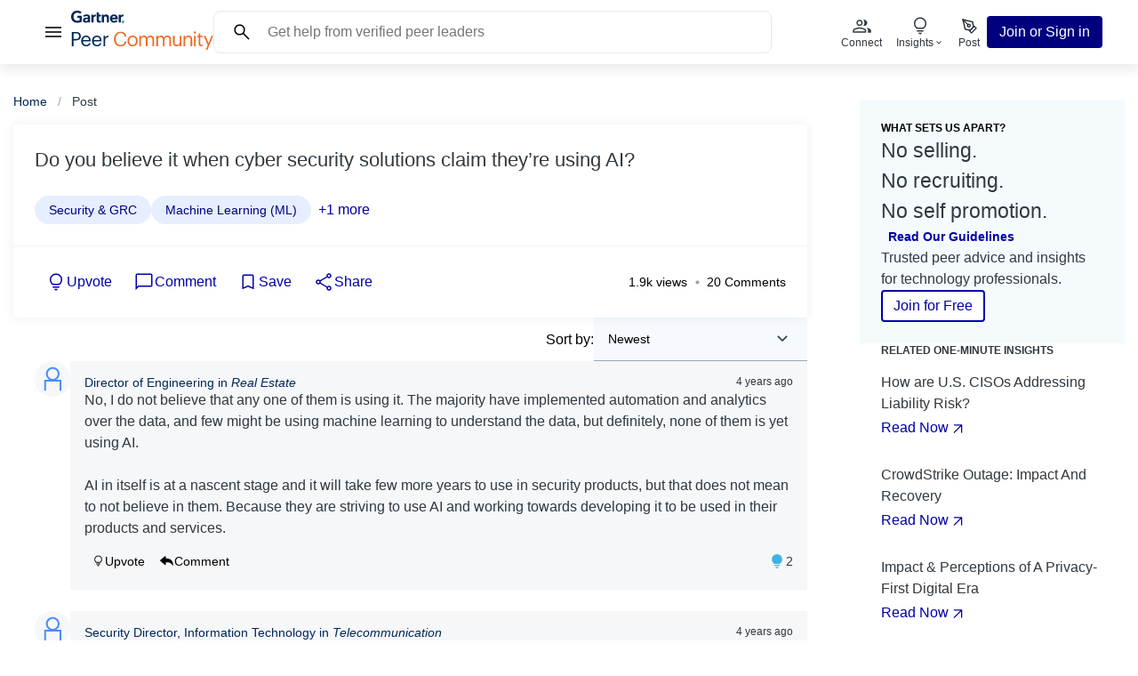

--- FILE ---
content_type: text/html; charset=utf-8
request_url: https://www.gartner.com/peer-community/post/believe-it-cyber-security-solutions-claim-theyre-using-ai
body_size: 58401
content:
<!DOCTYPE html><html lang="en" data-theme="light"><head><meta charSet="utf-8"/><meta name="viewport" content="width=device-width, initial-scale=1"/><link rel="stylesheet" href="/peer-community/nextjsv2/_next/static/css/80aff596fb41cf38.css" data-precedence="next"/><link rel="stylesheet" href="/peer-community/nextjsv2/_next/static/css/54988ba45d648b93.css" data-precedence="next"/><link rel="stylesheet" href="/peer-community/nextjsv2/_next/static/css/841faacc728a6132.css" data-precedence="next"/><link rel="stylesheet" href="/peer-community/nextjsv2/_next/static/css/da6a93f0e31ebf74.css" data-precedence="next"/><link rel="stylesheet" href="/peer-community/nextjsv2/_next/static/css/58331e3e44d2a86a.css" data-precedence="next"/><link rel="stylesheet" href="/peer-community/nextjsv2/_next/static/css/c164397ab884e673.css" data-precedence="next"/><link rel="stylesheet" href="/peer-community/nextjsv2/_next/static/css/a807caa34fa7bd8f.css" data-precedence="next"/><link rel="stylesheet" href="/peer-community/nextjsv2/_next/static/css/9ed347c9aead13e9.css" data-precedence="next"/><link rel="stylesheet" href="/peer-community/nextjsv2/_next/static/css/7c566e9057110eab.css" data-precedence="next"/><link rel="stylesheet" href="/peer-community/nextjsv2/_next/static/css/64fb7740c73a4735.css" data-precedence="next"/><link rel="stylesheet" href="/peer-community/nextjsv2/_next/static/css/0d93b8be5f99e4cd.css" data-precedence="next"/><link rel="stylesheet" href="/peer-community/nextjsv2/_next/static/css/5e06e35e5efd8eb2.css" data-precedence="next"/><link rel="stylesheet" href="/peer-community/nextjsv2/_next/static/css/c365c56a61995587.css" data-precedence="next"/><link rel="preload" as="script" fetchPriority="low" href="/peer-community/nextjsv2/_next/static/chunks/webpack-c7fdade79992498f.js"/><script src="/peer-community/nextjsv2/_next/static/chunks/4bd1b696-f2a5235c67c67b30.js" async=""></script><script src="/peer-community/nextjsv2/_next/static/chunks/1255-a352a585b0cd2b71.js" async=""></script><script src="/peer-community/nextjsv2/_next/static/chunks/main-app-b2874c8ef16d3a30.js" async=""></script><script src="/peer-community/nextjsv2/_next/static/chunks/6054-22cf6056d323b3ca.js" async=""></script><script src="/peer-community/nextjsv2/_next/static/chunks/app/(logged-out)/non-auth/(q%26a)/error-6d83e57435e77a09.js" async=""></script><script src="/peer-community/nextjsv2/_next/static/chunks/c16f53c3-4b6da0f9f3bd780d.js" async=""></script><script src="/peer-community/nextjsv2/_next/static/chunks/2206-c67648c1e4fdc1af.js" async=""></script><script src="/peer-community/nextjsv2/_next/static/chunks/9709-95fc6b2c0e036780.js" async=""></script><script src="/peer-community/nextjsv2/_next/static/chunks/7450-57208abcd69a3d0c.js" async=""></script><script src="/peer-community/nextjsv2/_next/static/chunks/9734-3050c9c956e3a103.js" async=""></script><script src="/peer-community/nextjsv2/_next/static/chunks/157-2ea0c80218c5173a.js" async=""></script><script src="/peer-community/nextjsv2/_next/static/chunks/3978-9e77a66bccb7a18e.js" async=""></script><script src="/peer-community/nextjsv2/_next/static/chunks/5049-c7ffd9d87ac26a84.js" async=""></script><script src="/peer-community/nextjsv2/_next/static/chunks/app/(logged-out)/layout-95209532ade4f559.js" async=""></script><script src="/peer-community/nextjsv2/_next/static/chunks/1356-3bfe25e03216cb2d.js" async=""></script><script src="/peer-community/nextjsv2/_next/static/chunks/2544-56ec89310aca64e5.js" async=""></script><script src="/peer-community/nextjsv2/_next/static/chunks/2619-d7a3cc16e06e254a.js" async=""></script><script src="/peer-community/nextjsv2/_next/static/chunks/6512-ef78ae9b1a886745.js" async=""></script><script src="/peer-community/nextjsv2/_next/static/chunks/3644-bcabd87b62bfd969.js" async=""></script><script src="/peer-community/nextjsv2/_next/static/chunks/525-c7221ce105e69721.js" async=""></script><script src="/peer-community/nextjsv2/_next/static/chunks/3778-8438a817f77babe7.js" async=""></script><script src="/peer-community/nextjsv2/_next/static/chunks/8668-93a2fa0e677588fd.js" async=""></script><script src="/peer-community/nextjsv2/_next/static/chunks/9653-8d9fa51283b4c5e8.js" async=""></script><script src="/peer-community/nextjsv2/_next/static/chunks/app/(logged-out)/non-auth/(q%26a)/post/%5Bslug%5D/page-d344295b370edf20.js" async=""></script><link rel="preload" href="https://cdn.cookielaw.org/consent/c32e227a-adb8-45a6-851b-a3f4f0bf52a9/OtAutoBlock.js" as="script"/><link rel="preload" href="https://cdn.cookielaw.org/scripttemplates/otSDKStub.js" as="script"/><link rel="preconnect" href="https://cdn.cookielaw.org"/><link rel="preconnect" href="https://www.googletagmanager.com"/><link rel="preconnect" href="https://www.google-analytics.com"/><script>window.__ENV__ = {"PULSE_API_URL":"https://www.gartner.com/peer-community/api","BASE_URL":"https://www.gartner.com","ENV_NAME":"prod","ROUTER_BASE_NAME":"/peer-community","OAUTH_AUTHORIZE_ENDPOINT":"https://www.gartner.com/api/auth/authorize","OAUTH_LOGOUT_ENDPOINT":"https://www.gartner.com/api/auth/logout","AMBASSADORS_ENABLED":"false","NEXT_PUBLIC_GA_TRACKING_ID":"G-HDRE7P9ECG","NEXT_PUBLIC_FS_ORG_ID":"o-1A5GPQ-na1","NEXT_PUBLIC_BUGSNAG_API_AUTH":"656a44a39380103153d2ec720048ca23","NEXT_PUBLIC_APP_VERSION":"v1.2.2","NEXT_PUBLIC_ENVIRONMENT":"prod","NEXT_PUBLIC_BASE_URL":"https://www.gartner.com","NEXT_PUBLIC_BASE_PATH":"/peer-community","NEXT_PUBLIC_AUTH_ENDPOINT":"https://www.gartner.com/api/auth/authorize","NEXT_PUBLIC_LOGOUT_ENDPOINT":"https://www.gartner.com/api/auth/logout","NEXT_PUBLIC_FB_PIXEL_ENABLED":"false","NEXT_PUBLIC_COOKIE_BANNER_ENABLED":"true","NEXT_PUBLIC_JOIN_GLASS_ENABLED":"true","NEXT_PUBLIC_AMBASSADORS_ENABLED":"false","NEXT_PUBLIC_PREVIEW_URL":"https://iframe.ly/api/iframely?api_key=4449fe93efa3a62b291851&iframe=card&omit_script=1&media=0&refresh=true&url=","NEXT_PUBLIC_GPI_REVIEWS_API_URL":"https://www.gartner.com/reviews/api2-proxy","NEXT_PUBLIC_DYNATRACE_SCRIPT_ENV":"prod","NEXT_PUBLIC_MODERATION_MENU_ENABLED":"false"};</script><script>//DO NOT REMOVE</script><script src="/peer-community/nextjsv2/_next/static/chunks/polyfills-42372ed130431b0a.js" noModule=""></script></head><body class="__variable_ec09ad"><div hidden=""><!--$?--><template id="B:0"></template><!--/$--></div><!--$--><!--/$--><nav class="NavHeader_wrapper__ArH0y"><div class="NavHeader_content__1Yrbo"><div class="NavHeader_menu__aHYIh"><button class="Button_regular__CcMum Button_ghost__ylKWU DrawerMenu_menu__9TEPS DrawerMenu_button__3_X3G"><svg xmlns="http://www.w3.org/2000/svg" fill="currentColor" width="24" height="24" viewBox="0 0 24 24"><title>hamburger icon</title><path fill="none" d="M0 0h24v24H0V0z"></path><path d="M3 18h18v-2H3v2zm0-5h18v-2H3v2zm0-7v2h18V6H3z"></path></svg></button><div class="NavHeader_logo__DpENr"><a href="/peer-community/home" aria-label="Gartner Peer Community Home"><svg class="" xmlns="http://www.w3.org/2000/svg" fill="none" width="160" height="44" viewBox="0 0 160 44"><g clip-path="url(#a)"><path fill="currentColor" d="M10.9034 28.5857v.0896c0 3.4055-2.5296 4.7274-5.5474 4.7274H2.782v6.5197H.8517V23.9031H5.356c3.04 0 5.5474 1.3443 5.5474 4.6826Zm-1.9305.0896v-.0896c0-2.2629-1.3314-3.1143-3.4837-3.1143H2.782v6.3853h2.7072c2.2633 0 3.4837-1.1202 3.4837-3.1814Zm2.3523 5.5114v-.1792c0-3.5399 2.2411-6.0044 5.4364-6.0044 2.6849 0 5.2145 1.6355 5.2145 5.8252v.6049h-8.7426c.0887 2.6662 1.3535 4.1449 3.7278 4.1449 1.7974 0 2.8403-.6722 3.0844-2.0389h1.8417c-.3994 2.3525-2.3299 3.5848-4.9483 3.5848-3.284 0-5.6139-2.3301-5.6139-5.9373Zm5.4364-4.6377c-1.8861 0-3.1509 1.2994-3.4615 3.3831H20.09c-.1775-2.4197-1.4201-3.3831-3.3284-3.3831Zm6.7369 4.6377v-.1792c0-3.5399 2.2412-6.0044 5.4365-6.0044 2.6849 0 5.2145 1.6355 5.2145 5.8252v.6049h-8.7427c.0888 2.6662 1.3536 4.1449 3.7279 4.1449 1.7973 0 2.8402-.6722 3.0843-2.0389h1.8417c-.3994 2.3525-2.3299 3.5848-4.9482 3.5848-3.2841 0-5.614-2.3301-5.614-5.9373Zm5.4365-4.6377c-1.8862 0-3.151 1.2994-3.4616 3.3831h6.79c-.1775-2.4197-1.4202-3.3831-3.3284-3.3831Zm9.2866.7617c.7323-1.3218 1.7308-2.2404 3.8166-2.3076v1.7475c-2.3299.112-3.8166.8514-3.8166 3.7416v6.4301h-1.8417V28.2047h1.8417v2.106Z"></path><path fill="#ED6926" d="M48.1846 32.0136v-.1793c0-4.7498 3.1509-8.1777 7.4556-8.1777 3.3063 0 6.1021 1.77 6.435 5.2427h-1.9083c-.3994-2.4421-1.7974-3.6968-4.5045-3.6968-3.284 0-5.4808 2.5766-5.4808 6.6094v.1793c0 4.0776 2.0415 6.5421 5.4586 6.5421 2.5962 0 4.3935-1.3219 4.793-3.9208h1.7973c-.5547 3.6968-3.0843 5.5116-6.6347 5.5116-4.5932 0-7.4112-3.1815-7.4112-8.1105Zm15.2553 2.1507v-.1792c0-3.5175 2.4187-5.982 5.7027-5.982 3.2841 0 5.7027 2.4421 5.7027 5.9596v.1792c0 3.54-2.4186 5.9821-5.7249 5.9821-3.3062 0-5.6805-2.5317-5.6805-5.9597Zm9.4971 0v-.1568c0-2.711-1.4867-4.4585-3.7944-4.4585s-3.7944 1.7475-3.7944 4.4361v.1792c0 2.6662 1.4423 4.4138 3.7944 4.4138s3.7944-1.77 3.7944-4.4138Zm5.6054-4.1672c.5326-1.0979 1.7974-1.994 3.4616-1.994 1.4867 0 2.7958.6273 3.395 2.1956.7988-1.5235 2.5295-2.1956 3.9719-2.1956 2.0858 0 3.9053 1.2546 3.9053 4.6601v7.2591h-1.8417v-7.3935c0-2.0612-.8654-2.9126-2.463-2.9126-1.5089 0-3.0622 1.0306-3.0622 3.1366v7.1695h-1.8417v-7.3935c0-2.0612-.8654-2.9126-2.463-2.9126-1.5089 0-3.0622 1.0306-3.0622 3.1366v7.1695h-1.8417V28.2047h1.8417v1.7924Zm19.0884 0c.5325-1.0979 1.7973-1.994 3.4612-1.994 1.487 0 2.796.6273 3.395 2.1956.799-1.5235 2.53-2.1956 3.972-2.1956 2.086 0 3.906 1.2546 3.906 4.6601v7.2591h-1.842v-7.3935c0-2.0612-.866-2.9126-2.463-2.9126-1.509 0-3.062 1.0306-3.062 3.1366v7.1695h-1.842v-7.3935c0-2.0612-.865-2.9126-2.463-2.9126-1.509 0-3.0622 1.0306-3.0622 3.1366v7.1695h-1.8417V28.2047h1.8417v1.7924Zm16.9082 5.6236v-7.416h1.842v7.3263c0 2.0613.865 2.9799 2.685 2.9799 1.642 0 3.195-1.0979 3.195-3.2039v-7.1023h1.842v11.7177h-1.842v-1.8596c-.533 1.0978-1.82 2.0612-3.683 2.0612-2.308 0-4.039-1.2771-4.039-4.5033Zm13.802-5.5564c.533-1.0978 1.82-2.0612 3.728-2.0612 2.397 0 4.083 1.3218 4.083 4.7273v7.1919h-1.842V32.596c0-2.0612-.865-2.9798-2.729-2.9798-1.709 0-3.24 1.0978-3.24 3.2039v7.1022H126.5V28.2047h1.841v1.8596Zm9.586-5.5339c0-.6722.555-1.2323 1.22-1.2323.666 0 1.221.5601 1.221 1.2323 0 .6721-.555 1.2322-1.221 1.2322-.665 0-1.22-.5601-1.22-1.2322Zm2.174 15.392h-1.841V28.2047h1.841v11.7177Zm3.284-2.935v-7.2143h-1.664v-1.5684h1.664v-2.6661h1.842v2.6661h2.707v1.5684h-2.707v7.035c0 1.1427.51 1.7028 1.442 1.7028.577 0 1.021-.0896 1.421-.2465v1.5684c-.378.1344-.821.2464-1.576.2464-2.108 0-3.129-1.2546-3.129-3.0918Zm7.7-8.7827 3.551 8.4018 3.217-8.4018h1.886L153.326 44h-1.864l2.197-5.2875-4.549-10.5078h1.975Z"></path><path fill="currentColor" fill-rule="evenodd" d="M58.827 6.5002h-.8376c-1.3341 0-2.0303 1.0838-2.0303 2.12v4.6826h-2.3688v-8.875h2.2439l.0472 1.109c.4715-.759 1.2953-1.109 2.3105-1.109h.8043l-.1719 2.0724h.0027Zm-16.2511 6.8055h-2.3715v-4.691c0-.983-.0832-2.218-1.4506-2.218-1.3675 0-1.8418.9577-1.8418 2.078v4.831h-2.3715V4.4278h2.1968l.0499 1.1342c.4715-.759 1.348-1.3498 2.6433-1.3498 2.3882 0 3.1426 1.7251 3.1426 3.5203v5.5732m-9.064-2.0753-.1664 2.0192c-.5686.1569-1.0734.2101-1.6837.2101-2.2328 0-2.8846-1.0362-2.8846-3.1171V1.9269h2.3715v2.5009h2.3604l-.1664 2.0724h-2.194v3.6632c0 .8346.2247 1.2855 1.0762 1.2855.3661 0 .7766-.0448 1.2842-.2185m-5.6891-4.7302h-.6435c-1.3341 0-1.9998 1.0838-1.9998 2.12v4.6826h-2.3687v-8.875h2.2439l.0471 1.109c.4716-.759 1.2953-1.109 2.3133-1.109h.5908l-.1831 2.0724Zm-15.7129 5.8222c-1.6059.871-3.2119 1.3695-5.3337 1.3079C2.8375 13.5071 0 11.0398 0 6.8697 0 2.6997 2.8652.0615 6.7706-.0001c1.9831-.0309 3.7528.476 5.1368 1.714l-1.6697 1.7055C9.3806 2.68 8.1213 2.2487 6.6125 2.3187c-2.4603.1149-3.9414 1.924-3.9747 4.4054-.0333 2.6913 1.6004 4.5453 4.1522 4.6153 1.201.0308 2.0608-.1316 2.807-.4705V8.1188H6.9452l.1775-2.2573h4.9788v6.4609m40.4294-2.6127h-6.4987c.1858 1.1343 1.0651 1.8148 2.1635 1.8484 1.0678.0308 1.6642-.2997 2.4436-1.0978l1.5477 1.193c-1.0984 1.3695-2.4159 1.8708-3.9192 1.8708-2.6433 0-4.6238-1.8708-4.6238-4.6574 0-2.7865 1.9694-4.6517 4.5239-4.6517 2.8153 0 4.363 1.7251 4.363 4.7862v.7085Zm-2.377-1.854c-.0721-1.1202-.9042-1.8288-2.047-1.784-1.1511.0449-1.9194.801-2.0775 1.784h4.1245Zm-28.841-.3641v5.8113h-2.0913l-.0499-.8766c-.6408.8037-1.6837 1.095-2.7543 1.095-1.6143 0-3.1398-.8066-3.1703-2.6802-.0472-2.9462 3.2785-3.1562 5.3671-3.1562h.4188V7.57c0-.9746-.638-1.5011-1.839-1.5011-.8626 0-1.7141.35-2.341.9465l-1.3674-1.4059c1.2426-1.0166 2.5352-1.3974 3.9109-1.3974 2.7182 0 3.9164 1.2714 3.9164 3.2794Zm-2.2799 1.938h-.3329c-1.1205.0056-3.0926.0617-3.0871 1.2491.0111 1.6692 3.4172 1.1426 3.4172-.8766v-.3697l.0028-.0027Zm38.1798 3.1898c0-.7309.5381-1.2826 1.2288-1.2826.6906 0 1.2176.5517 1.2176 1.2826 0 .731-.5381 1.2911-1.2176 1.2911-.6796 0-1.2288-.5489-1.2288-1.2911Zm1.2288 1.546c.8182 0 1.5199-.6526 1.5199-1.546 0-.8934-.7017-1.5375-1.5199-1.5375-.8183 0-1.5339.6525-1.5339 1.5375 0 .885.7018 1.546 1.5339 1.546Zm-.319-1.4227h.3023l.4605.7701h.294l-.4938-.7841c.2552-.0337.4522-.1709.4522-.4901 0-.3501-.2053-.5042-.6158-.5042h-.6601v1.7784h.2635v-.7701h-.0028Zm0-.2325v-.5489h.3606c.183 0 .38.0392.38.2604 0 .2745-.2025.2885-.4216.2885h-.319Z" clip-rule="evenodd"></path></g><defs><clipPath id="a"><rect width="100%" height="44" fill="#FFF"></rect></clipPath></defs></svg></a></div></div><div class="NavHeader_actions__24Sgd"><div class="Search_search_input__g_19U"><form class="SearchForm_form__pkTBy" action="/peer-community/search"><input class="SearchForm_input__wMqWz" placeholder="Get help from verified peer leaders" name="text"/><svg class="" width="24" height="24" viewBox="0 0 24 24" fill="none" xmlns="http://www.w3.org/2000/svg"><title>search icon</title><path d="M19.5424 20.5769L13.2616 14.2961C12.7616 14.7089 12.1866 15.032 11.5366 15.2653C10.8866 15.4987 10.2141 15.6153 9.51928 15.6153C7.81011 15.6153 6.3636 15.0236 5.17973 13.84C3.99586 12.6564 3.40393 11.2103 3.40393 9.50157C3.40393 7.79284 3.99571 6.34616 5.17928 5.16154C6.36285 3.97694 7.809 3.38464 9.51773 3.38464C11.2264 3.38464 12.6731 3.97658 13.8577 5.16044C15.0423 6.34431 15.6347 7.79083 15.6347 9.49999C15.6347 10.2141 15.5148 10.8961 15.275 11.5461C15.0353 12.1961 14.7154 12.7615 14.3154 13.2423L20.5962 19.5231L19.5424 20.5769ZM9.51928 14.1154C10.8077 14.1154 11.8991 13.6683 12.7933 12.774C13.6876 11.8798 14.1347 10.7885 14.1347 9.49999C14.1347 8.21153 13.6876 7.12018 12.7933 6.22594C11.8991 5.33171 10.8077 4.88459 9.51928 4.88459C8.23081 4.88459 7.13946 5.33171 6.24523 6.22594C5.35101 7.12018 4.90391 8.21153 4.90391 9.49999C4.90391 10.7885 5.35101 11.8798 6.24523 12.774C7.13946 13.6683 8.23081 14.1154 9.51928 14.1154Z" fill="currentColor"></path></svg></form></div><div class="Search_search_button_mobile__HwV5q"><button class="Button_regular__CcMum Button_ghost__ylKWU HeaderButton_button__WW_gc"><svg class="" width="32" height="32" viewBox="0 0 24 24" fill="none" xmlns="http://www.w3.org/2000/svg"><title>search icon</title><path d="M19.5424 20.5769L13.2616 14.2961C12.7616 14.7089 12.1866 15.032 11.5366 15.2653C10.8866 15.4987 10.2141 15.6153 9.51928 15.6153C7.81011 15.6153 6.3636 15.0236 5.17973 13.84C3.99586 12.6564 3.40393 11.2103 3.40393 9.50157C3.40393 7.79284 3.99571 6.34616 5.17928 5.16154C6.36285 3.97694 7.809 3.38464 9.51773 3.38464C11.2264 3.38464 12.6731 3.97658 13.8577 5.16044C15.0423 6.34431 15.6347 7.79083 15.6347 9.49999C15.6347 10.2141 15.5148 10.8961 15.275 11.5461C15.0353 12.1961 14.7154 12.7615 14.3154 13.2423L20.5962 19.5231L19.5424 20.5769ZM9.51928 14.1154C10.8077 14.1154 11.8991 13.6683 12.7933 12.774C13.6876 11.8798 14.1347 10.7885 14.1347 9.49999C14.1347 8.21153 13.6876 7.12018 12.7933 6.22594C11.8991 5.33171 10.8077 4.88459 9.51928 4.88459C8.23081 4.88459 7.13946 5.33171 6.24523 6.22594C5.35101 7.12018 4.90391 8.21153 4.90391 9.49999C4.90391 10.7885 5.35101 11.8798 6.24523 12.774C7.13946 13.6683 8.23081 14.1154 9.51928 14.1154Z" fill="currentColor"></path></svg><div class="HeaderButton_title__iIgy5"></div></button></div><div class="Search_search_button_tablet__xE3X0"><button class="Button_regular__CcMum Button_ghost__ylKWU HeaderButton_button__WW_gc"><svg class="" width="24" height="24" viewBox="0 0 24 24" fill="none" xmlns="http://www.w3.org/2000/svg"><title>search icon</title><path d="M19.5424 20.5769L13.2616 14.2961C12.7616 14.7089 12.1866 15.032 11.5366 15.2653C10.8866 15.4987 10.2141 15.6153 9.51928 15.6153C7.81011 15.6153 6.3636 15.0236 5.17973 13.84C3.99586 12.6564 3.40393 11.2103 3.40393 9.50157C3.40393 7.79284 3.99571 6.34616 5.17928 5.16154C6.36285 3.97694 7.809 3.38464 9.51773 3.38464C11.2264 3.38464 12.6731 3.97658 13.8577 5.16044C15.0423 6.34431 15.6347 7.79083 15.6347 9.49999C15.6347 10.2141 15.5148 10.8961 15.275 11.5461C15.0353 12.1961 14.7154 12.7615 14.3154 13.2423L20.5962 19.5231L19.5424 20.5769ZM9.51928 14.1154C10.8077 14.1154 11.8991 13.6683 12.7933 12.774C13.6876 11.8798 14.1347 10.7885 14.1347 9.49999C14.1347 8.21153 13.6876 7.12018 12.7933 6.22594C11.8991 5.33171 10.8077 4.88459 9.51928 4.88459C8.23081 4.88459 7.13946 5.33171 6.24523 6.22594C5.35101 7.12018 4.90391 8.21153 4.90391 9.49999C4.90391 10.7885 5.35101 11.8798 6.24523 12.774C7.13946 13.6683 8.23081 14.1154 9.51928 14.1154Z" fill="currentColor"></path></svg><div class="HeaderButton_title__iIgy5"><span class="Typography_cta__jd7xd Typography_xsmall__V9PBI">Search</span></div></button></div><a href="/peer-community/connect" class="HeaderActions_header_action__eenPZ" role="menuitem"><button class="Button_regular__CcMum Button_ghost__ylKWU HeaderButton_button__WW_gc"><svg width="24" height="24" viewBox="0 0 24 24" fill="none" xmlns="http://www.w3.org/2000/svg"><title>connect icon</title><mask id="mask0_4055_7064" maskUnits="userSpaceOnUse" x="0" y="0" width="25" height="25"><rect x="0.5" y="0.5" width="24" height="24" fill="currentColor"></rect></mask><path d="M2.2981 19.8077V17.5846C2.2981 17.0693 2.43111 16.6093 2.69715 16.2049C2.96316 15.8004 3.31843 15.4857 3.76295 15.2608C4.7133 14.7959 5.66891 14.4376 6.6298 14.1856C7.5907 13.9337 8.64679 13.8078 9.79807 13.8078C10.9494 13.8078 12.0054 13.9337 12.9663 14.1856C13.9272 14.4376 14.8828 14.7959 15.8332 15.2608C16.2777 15.4857 16.633 15.8004 16.899 16.2049C17.165 16.6093 17.298 17.0693 17.298 17.5846V19.8077H2.2981ZM19.298 19.8077V17.4616C19.298 16.8052 19.1373 16.1796 18.8159 15.5848C18.4944 14.9901 18.0385 14.4798 17.4481 14.0539C18.1186 14.1539 18.7551 14.3087 19.3576 14.5183C19.9602 14.728 20.5352 14.9757 21.0826 15.2616C21.5993 15.5372 21.9983 15.8621 22.2797 16.2362C22.5611 16.6103 22.7018 17.0188 22.7018 17.4616V19.8077H19.298ZM9.79807 12.1923C8.83559 12.1923 8.01164 11.8496 7.32622 11.1642C6.6408 10.4788 6.2981 9.65484 6.2981 8.69236C6.2981 7.72986 6.6408 6.90591 7.32622 6.22051C8.01164 5.53509 8.83559 5.19238 9.79807 5.19238C10.7606 5.19238 11.5845 5.53509 12.2699 6.22051C12.9553 6.90591 13.298 7.72986 13.298 8.69236C13.298 9.65484 12.9553 10.4788 12.2699 11.1642C11.5845 11.8496 10.7606 12.1923 9.79807 12.1923ZM18.4326 8.69236C18.4326 9.65484 18.0899 10.4788 17.4045 11.1642C16.7191 11.8496 15.8951 12.1923 14.9326 12.1923C14.8198 12.1923 14.6762 12.1795 14.5019 12.1539C14.3275 12.1282 14.1839 12.1 14.0711 12.0693C14.4655 11.5951 14.7686 11.0692 14.9803 10.4913C15.1921 9.9135 15.298 9.31344 15.298 8.69116C15.298 8.06889 15.19 7.47122 14.974 6.89813C14.758 6.32507 14.457 5.79751 14.0711 5.31546C14.2147 5.26418 14.3583 5.23084 14.5019 5.21546C14.6455 5.20008 14.789 5.19238 14.9326 5.19238C15.8951 5.19238 16.7191 5.53509 17.4045 6.22051C18.0899 6.90591 18.4326 7.72986 18.4326 8.69236ZM3.79807 18.3077H15.7981V17.5846C15.7981 17.3757 15.7458 17.1898 15.6413 17.0269C15.5368 16.8641 15.3711 16.7218 15.1442 16.6C14.3211 16.1757 13.4737 15.8542 12.6019 15.6356C11.7301 15.417 10.7955 15.3077 9.79807 15.3077C8.80064 15.3077 7.86602 15.417 6.99422 15.6356C6.12244 15.8542 5.275 16.1757 4.45192 16.6C4.225 16.7218 4.0593 16.8641 3.9548 17.0269C3.85031 17.1898 3.79807 17.3757 3.79807 17.5846V18.3077ZM9.79807 10.6924C10.3481 10.6924 10.8189 10.4965 11.2106 10.1049C11.6022 9.71319 11.7981 9.24236 11.7981 8.69236C11.7981 8.14236 11.6022 7.67153 11.2106 7.27986C10.8189 6.88819 10.3481 6.69236 9.79807 6.69236C9.24807 6.69236 8.77724 6.88819 8.38557 7.27986C7.9939 7.67153 7.79807 8.14236 7.79807 8.69236C7.79807 9.24236 7.9939 9.71319 8.38557 10.1049C8.77724 10.4965 9.24807 10.6924 9.79807 10.6924Z" fill="currentColor"></path></svg><div class="HeaderButton_title__iIgy5"><span class="Typography_cta__jd7xd Typography_xsmall__V9PBI">Connect</span></div></button></a><div class="HeaderActions_header_action__eenPZ"><div aria-expanded="false" aria-haspopup="dialog"><button class="Button_regular__CcMum Button_ghost__ylKWU HeaderButton_button__WW_gc"><svg width="24" height="24" viewBox="0 0 24 24" fill="none" xmlns="http://www.w3.org/2000/svg"><title>Lightbulb off</title><mask id="mask0_7023_20865" style="mask-type:alpha" maskUnits="userSpaceOnUse" x="0" y="0" width="24" height="24"><rect width="24" height="24" fill="currentColor"></rect></mask><g mask="url(#mask0_7023_20865)"><path d="M12 21.5769C11.4949 21.5769 11.0593 21.4019 10.6932 21.0519C10.3272 20.7019 10.1282 20.2743 10.0961 19.7692H13.9038C13.8718 20.2743 13.6727 20.7019 13.3067 21.0519C12.9407 21.4019 12.5051 21.5769 12 21.5769ZM8.25 18.3846V16.8846H15.75V18.3846H8.25ZM8.40382 15.5C7.35641 14.8487 6.52725 13.9977 5.91635 12.9471C5.30545 11.8964 5 10.7474 5 9.49998C5 7.55128 5.67948 5.89743 7.03845 4.53845C8.39743 3.17948 10.0513 2.5 12 2.5C13.9487 2.5 15.6025 3.17948 16.9615 4.53845C18.3205 5.89743 19 7.55128 19 9.49998C19 10.7474 18.6945 11.8964 18.0836 12.9471C17.4727 13.9977 16.6435 14.8487 15.5961 15.5H8.40382ZM8.84997 14H15.15C15.9 13.4666 16.4791 12.8083 16.8875 12.025C17.2958 11.2416 17.5 10.4 17.5 9.49998C17.5 7.96664 16.9666 6.66664 15.9 5.59998C14.8333 4.53331 13.5333 3.99998 12 3.99998C10.4666 3.99998 9.16664 4.53331 8.09997 5.59998C7.03331 6.66664 6.49997 7.96664 6.49997 9.49998C6.49997 10.4 6.70414 11.2416 7.11247 12.025C7.52081 12.8083 8.09997 13.4666 8.84997 14Z" fill="currentColor"></path></g></svg><div class="HeaderButton_title__iIgy5"><span class="Typography_cta__jd7xd Typography_xsmall__V9PBI">Insights</span><svg class="" width="12" height="12" viewBox="0 0 24 24" fill="none" xmlns="http://www.w3.org/2000/svg"><title>show more icon</title><path d="M12 15.0384L6.34619 9.38464L7.40002 8.33081L12 12.9308L16.6 8.33081L17.6538 9.38464L12 15.0384Z" fill="currentColor"></path></svg></div></button></div></div><a href="/peer-community/post" class="HeaderActions_header_action__eenPZ" role="menuitem"><button class="Button_regular__CcMum Button_ghost__ylKWU HeaderButton_button__WW_gc"><svg width="24" height="24" viewBox="0 0 24 24" fill="none" xmlns="http://www.w3.org/2000/svg"><title>post icon</title><path d="M12.5 17.75L17.75 12.5L20 14.75L14.75 20L12.5 17.75Z" stroke="#212932" stroke-width="1.4" stroke-linecap="round" stroke-linejoin="round"></path><path d="M17 13.25L15.875 7.625L5 5L7.625 15.875L13.25 17L17 13.25Z" stroke="#212932" stroke-width="1.4" stroke-linecap="round" stroke-linejoin="round"></path><path d="M5 5L10.6895 10.6895" stroke="#212932" stroke-width="1.4" stroke-linecap="round" stroke-linejoin="round"></path><path d="M11.75 13.25C12.5784 13.25 13.25 12.5784 13.25 11.75C13.25 10.9216 12.5784 10.25 11.75 10.25C10.9216 10.25 10.25 10.9216 10.25 11.75C10.25 12.5784 10.9216 13.25 11.75 13.25Z" stroke="#212932" stroke-width="1.4" stroke-linecap="round" stroke-linejoin="round"></path><defs><clipPath id="clip0_5054_5059"><rect width="24" height="24" fill="white" transform="translate(0.5 0.5)"></rect></clipPath></defs></svg><div class="HeaderButton_title__iIgy5"><span class="Typography_cta__jd7xd Typography_xsmall__V9PBI">Post</span></div></button></a></div><div class="NavHeader_cta__IKqLF"><!--$--><button data-evco="header" data-evna="signup_click" class="Button_regular__CcMum Button_primary__NJ81B SignupButton_button__f0239">Join or Sign in</button><!--/$--></div></div></nav><main class="layout_main__GXay4"><div class="PageOriginal_content__4Oayc"><nav aria-label="Breadcrumb" class="Breadcrumb_wrapper__1f5Ji PageOriginal_breadcrumb__1lNt_"><ol class="Breadcrumb_list__6N2bB"><li class="Breadcrumb_item__FLYuG Typography_paragraph__uImmi Typography_small__zUZpL"><a href="/peer-community/home">Home</a></li><li class="Breadcrumb_item__FLYuG Typography_paragraph__uImmi Typography_small__zUZpL">Post</li></ol><script data-testid="ldjson" type="application/ld+json">{"@context":"https://schema.org","@type":"BreadcrumbList","itemListElement":[{"@type":"ListItem","position":1,"name":"home","item":"https://www.gartner.com/peer-community/home"},[{"@type":"ListItem","position":2,"name":"Post"}]]}</script></nav><script data-testid="ldjson" type="application/ld+json">{"@context":"https://schema.org","@type":["WebPage","QAPage"],"mainEntity":{"@type":"Question","name":"Do you believe it when cyber security solutions claim they’re using AI?","answerCount":20,"datePublished":"2021-09-13T19:23:17.000Z","suggestedAnswer":[{"@type":"Answer","text":"No, I do not believe that any one of them is using it. The majority have implemented automation and analytics over the data, and few might be using machine learning to understand the data, but definitely, none of them is yet using AI. AI in itself is at a nascent stage and it will take few more years to use in security products, but that does not mean to not believe in them. Because they are striving to use AI and working towards developing it to be used in their products and services."},{"@type":"Answer","text":"I have no reason to believe they not using AI, my interest are centered on how effective they are using it. I do believe the security industry needs effective AI in our defense , you can feel very confident that the malicious actors at a nation state level are going to use AI against organizations. So your defense needs to be keeping up in the weapons race for lack of a better analogy."},{"@type":"Answer","text":"It depends! On how do you define AI. As per Wikipedia and AI Text: “any system that perceives its environment and takes actions that maximize its chance of achieving its goals.” So, some of the cyber security solutions do detect threats/intrusions and informs (action!) and hence may qualify under AI. However, a lot more could be done in terms of false positives and automatic actions."},{"@type":"Answer","text":"Unfortunately, so far every vendor that has touted AI or ML in recent pictures is not actually using either. It is the cool new buzzword like blockchain was a couple years ago"},{"@type":"Answer","text":"I agree to Nathan, it&#39;s more ML than AI"}]},"isAccessibleForFree":false,"hasPart":{"@type":"WebPageElement","isAccessibleForFree":false,"cssSelector":".paywall"}}</script><section class="MainCard_card_wrapper__fM8WP" data-testid="main-card"><div class="MainCard_card__hfq5v"><div class="MainCard_card_top__UE6Lu"><h1 class="Typography_h1__yA013"><span>Do you believe it when cyber security solutions claim they’re using AI?</span></h1><div class="TagList_tag_list__5PAWx"><a href="/peer-community/discussions/security-and-grc" class="Tag_tag__jaGy0">Security &amp; GRC</a><a href="/peer-community/discussions/machine-learning" class="Tag_tag__jaGy0">Machine Learning (ML)</a><button class="Button_small__KX87B Button_tertiary__SfX7p">+<!-- -->1<!-- --> more</button></div></div><div class="MainCard_stats_actions__fhz6W MainCard_stats_actions_container__gPz7o"><div class="MainCard_stats__MwJDz MainCardStatsBar_stats_bar__IATGT"><span title="View count" class="Typography_paragraph__uImmi Typography_small__zUZpL">1.9k views</span><svg class="MainCardStatsBar_circle__8l9Ay" xmlns="http://www.w3.org/2000/svg" width="5" height="5" viewBox="0 0 5 6"><title>circle icon</title><circle cx="2.5" cy="3" r="2.5" fill="currentColor"></circle></svg><span title="Comment count" class="Typography_paragraph__uImmi Typography_small__zUZpL">20 Comments</span></div><div class="MainCard_inner_driver__PWExJ"></div><div class="MainCard_actions__K5AKJ" title="Actions bar"><button item="[object Object]" class="Button_regular__CcMum Button_tertiary__SfX7p ActionButton_button__y9UJ_"><svg width="24" height="24" viewBox="0 0 24 24" fill="none" xmlns="http://www.w3.org/2000/svg"><title>Lightbulb off</title><mask id="mask0_7023_20865" style="mask-type:alpha" maskUnits="userSpaceOnUse" x="0" y="0" width="24" height="24"><rect width="24" height="24" fill="currentColor"></rect></mask><g mask="url(#mask0_7023_20865)"><path d="M12 21.5769C11.4949 21.5769 11.0593 21.4019 10.6932 21.0519C10.3272 20.7019 10.1282 20.2743 10.0961 19.7692H13.9038C13.8718 20.2743 13.6727 20.7019 13.3067 21.0519C12.9407 21.4019 12.5051 21.5769 12 21.5769ZM8.25 18.3846V16.8846H15.75V18.3846H8.25ZM8.40382 15.5C7.35641 14.8487 6.52725 13.9977 5.91635 12.9471C5.30545 11.8964 5 10.7474 5 9.49998C5 7.55128 5.67948 5.89743 7.03845 4.53845C8.39743 3.17948 10.0513 2.5 12 2.5C13.9487 2.5 15.6025 3.17948 16.9615 4.53845C18.3205 5.89743 19 7.55128 19 9.49998C19 10.7474 18.6945 11.8964 18.0836 12.9471C17.4727 13.9977 16.6435 14.8487 15.5961 15.5H8.40382ZM8.84997 14H15.15C15.9 13.4666 16.4791 12.8083 16.8875 12.025C17.2958 11.2416 17.5 10.4 17.5 9.49998C17.5 7.96664 16.9666 6.66664 15.9 5.59998C14.8333 4.53331 13.5333 3.99998 12 3.99998C10.4666 3.99998 9.16664 4.53331 8.09997 5.59998C7.03331 6.66664 6.49997 7.96664 6.49997 9.49998C6.49997 10.4 6.70414 11.2416 7.11247 12.025C7.52081 12.8083 8.09997 13.4666 8.84997 14Z" fill="currentColor"></path></g></svg><span class="Typography_plain__87Ozv">Upvote</span></button><button id="613fa525ce851a00010e7ac2" class="Button_regular__CcMum Button_tertiary__SfX7p ActionButton_button__y9UJ_"><svg width="24" height="24" viewBox="0 0 24 24" fill="none" xmlns="http://www.w3.org/2000/svg"><title>Conversation</title><path d="M2.5 21.0384V4.30773C2.5 3.80259 2.675 3.37502 3.025 3.02502C3.375 2.67502 3.80257 2.50002 4.3077 2.50002H19.6923C20.1974 2.50002 20.625 2.67502 20.975 3.02502C21.325 3.37502 21.5 3.80259 21.5 4.30773V15.6923C21.5 16.1974 21.325 16.625 20.975 16.975C20.625 17.325 20.1974 17.5 19.6923 17.5H6.03845L2.5 21.0384ZM5.4 16H19.6923C19.7692 16 19.8397 15.968 19.9038 15.9039C19.9679 15.8397 20 15.7692 20 15.6923V4.30773C20 4.23079 19.9679 4.16027 19.9038 4.09615C19.8397 4.03205 19.7692 4 19.6923 4H4.3077C4.23077 4 4.16024 4.03205 4.09613 4.09615C4.03202 4.16027 3.99998 4.23079 3.99998 4.30773V17.3846L5.4 16Z" fill="currentColor"></path></svg><span class="Typography_plain__87Ozv">Comment</span></button><button class="Button_regular__CcMum Button_tertiary__SfX7p ActionButton_button__y9UJ_"><svg width="24" height="24" viewBox="0 0 24 24" fill="none" xmlns="http://www.w3.org/2000/svg"><title>Save</title><path d="M5.5 20.25V5.30773C5.5 4.8026 5.675 4.37503 6.025 4.02503C6.375 3.67503 6.80257 3.50003 7.3077 3.50003H16.6922C17.1974 3.50003 17.625 3.67503 17.975 4.02503C18.325 4.37503 18.5 4.8026 18.5 5.30773V20.25L12 17.4615L5.5 20.25ZM6.99997 17.95L12 15.8L17 17.95V5.30773C17 5.2308 16.9679 5.16027 16.9038 5.09616C16.8397 5.03206 16.7692 5.00001 16.6922 5.00001H7.3077C7.23077 5.00001 7.16024 5.03206 7.09613 5.09616C7.03202 5.16027 6.99997 5.2308 6.99997 5.30773V17.95Z" fill="currentColor"></path></svg><span class="Typography_plain__87Ozv">Save</span></button><button class="Button_regular__CcMum Button_tertiary__SfX7p ActionButton_button__y9UJ_"><svg width="24" height="24" viewBox="0 0 24 24" fill="none" xmlns="http://www.w3.org/2000/svg"><title>Share</title><path d="M18.0011 21.75C17.2375 21.75 16.5881 21.4826 16.0529 20.9479C15.5176 20.4132 15.25 19.7639 15.25 19C15.25 18.8751 15.2599 18.7459 15.2798 18.6121C15.2997 18.4784 15.3295 18.3551 15.3692 18.2423L7.97305 13.9115C7.70895 14.1743 7.40831 14.3798 7.07113 14.5279C6.73394 14.6759 6.37689 14.75 5.99997 14.75C5.23609 14.75 4.58679 14.4827 4.05207 13.9482C3.51736 13.4137 3.25 12.7647 3.25 12.0011C3.25 11.2375 3.51736 10.5881 4.05207 10.0529C4.58679 9.51763 5.23609 9.25 5.99997 9.25C6.37689 9.25 6.73394 9.32403 7.07113 9.4721C7.40831 9.62018 7.70895 9.82563 7.97305 10.0885L15.3692 5.75768C15.3295 5.64486 15.2997 5.52157 15.2798 5.38783C15.2599 5.25409 15.25 5.12481 15.25 4.99998C15.25 4.23609 15.5173 3.58679 16.0518 3.05208C16.5863 2.51736 17.2353 2.25 17.9989 2.25C18.7624 2.25 19.4118 2.51725 19.9471 3.05175C20.4823 3.58625 20.75 4.23528 20.75 4.99885C20.75 5.76242 20.4826 6.41182 19.9479 6.94707C19.4132 7.48233 18.7639 7.74995 18 7.74995C17.6231 7.74995 17.266 7.67592 16.9288 7.52785C16.5916 7.37977 16.291 7.17432 16.0269 6.9115L8.63073 11.2423C8.67048 11.3551 8.70028 11.4782 8.72015 11.6115C8.74002 11.7447 8.74995 11.8736 8.74995 11.998C8.74995 12.1224 8.74002 12.2519 8.72015 12.3865C8.70028 12.5211 8.67048 12.6449 8.63073 12.7577L16.0269 17.0885C16.291 16.8256 16.5916 16.6202 16.9288 16.4721C17.266 16.324 17.6231 16.25 18 16.25C18.7639 16.25 19.4132 16.5173 19.9479 17.0518C20.4826 17.5863 20.75 18.2353 20.75 18.9989C20.75 19.7624 20.4827 20.4118 19.9482 20.9471C19.4137 21.4823 18.7647 21.75 18.0011 21.75ZM18 6.24998C18.3474 6.24998 18.6426 6.1285 18.8856 5.88555C19.1285 5.64258 19.25 5.34738 19.25 4.99995C19.25 4.65252 19.1285 4.35732 18.8856 4.11435C18.6426 3.87142 18.3474 3.74995 18 3.74995C17.6525 3.74995 17.3573 3.87143 17.1144 4.11438C16.8714 4.35734 16.75 4.65254 16.75 4.99998C16.75 5.34741 16.8714 5.64261 17.1144 5.88558C17.3573 6.12853 17.6525 6.24998 18 6.24998ZM5.99997 13.25C6.34741 13.25 6.64261 13.1285 6.88558 12.8856C7.12853 12.6426 7.25 12.3474 7.25 12C7.25 11.6525 7.12853 11.3573 6.88558 11.1144C6.64261 10.8714 6.34741 10.75 5.99997 10.75C5.65254 10.75 5.35734 10.8714 5.11438 11.1144C4.87143 11.3573 4.74995 11.6525 4.74995 12C4.74995 12.3474 4.87143 12.6426 5.11438 12.8856C5.35734 13.1285 5.65254 13.25 5.99997 13.25ZM18 20.25C18.3474 20.25 18.6426 20.1285 18.8856 19.8855C19.1285 19.6426 19.25 19.3474 19.25 19C19.25 18.6525 19.1285 18.3573 18.8856 18.1144C18.6426 17.8714 18.3474 17.75 18 17.75C17.6525 17.75 17.3573 17.8714 17.1144 18.1144C16.8714 18.3573 16.75 18.6525 16.75 19C16.75 19.3474 16.8714 19.6426 17.1144 19.8856C17.3573 20.1285 17.6525 20.25 18 20.25Z" fill="currentColor"></path></svg><span class="Typography_plain__87Ozv">Share</span></button></div></div></div><div class="CardComments_container__1EsIQ"><div class="SortCommentsBy_sortCommentsWrapper__WlE7o"><div class="SingleSelectDropdown_wrapper__0bZpm"><h6 class="SingleSelectDropdown_label__A3dzi Typography_h6__IEvjc">Sort by:</h6><div class="SingleSelectDropdown_dropdown__gpZ5X Dropdown_dropdown__Hx3VH"><button type="button" class="Button_regular__CcMum Button_ghost__ylKWU Dropdown_button__n6_mw"><div class="SingleSelectDropdown_selected__tEzC9">Newest<svg class="SingleSelectDropdown_icon__bEasm SingleSelectDropdown_show_more__pRbMN" width="24" height="24" viewBox="0 0 24 24" fill="none" xmlns="http://www.w3.org/2000/svg"><title>show more icon</title><path d="M12 15.0384L6.34619 9.38464L7.40002 8.33081L12 12.9308L16.6 8.33081L17.6538 9.38464L12 15.0384Z" fill="currentColor"></path></svg></div></button></div></div></div><div class="Comment_comment_wrapper__XlBov"><div class="Comment_comment__kmUKb"><div><span class="ImageWithFallback_avatar__FI7_H ImageWithFallback_medium__uzS17 ImageWithFallback_show_badge___e20S"><svg xmlns="http://www.w3.org/2000/svg" fill="none" width="24" height="24" viewBox="0 0 32 32" class="ImageWithFallback_anonymous_profile_icon__WGlP2"><path d="M19.2785 16.8241C20.4504 16.1504 21.3678 15.1067 21.8881 13.8552C22.4083 12.6036 22.5022 11.2145 22.1552 9.90387C21.8082 8.5932 21.0398 7.43444 19.9693 6.60781C18.8989 5.78117 17.5865 5.33301 16.2363 5.33301C14.8861 5.33301 13.5737 5.78117 12.5033 6.60781C11.4329 7.43444 10.6644 8.5932 10.3174 9.90387C9.97039 11.2145 10.0643 12.6036 10.5846 13.8552C11.1048 15.1067 12.0222 16.1504 13.1941 16.8241H8.5332V26.6663H10.1662V18.4643H22.4154V26.6663H24.0484V16.8241H19.2785ZM11.7441 11.4923C11.7441 10.6 12.0075 9.72776 12.5011 8.98582C12.9946 8.24389 13.6962 7.66563 14.5169 7.32415C15.3376 6.98268 16.2408 6.89333 17.1121 7.06742C17.9834 7.2415 18.7837 7.67119 19.4119 8.30215C20.04 8.93311 20.4678 9.737 20.6411 10.6122C20.8145 11.4873 20.7255 12.3945 20.3856 13.2189C20.0456 14.0433 19.4699 14.7479 18.7312 15.2436C17.9926 15.7394 17.1241 16.004 16.2358 16.004C15.0449 16.0026 13.9033 15.5268 13.0612 14.681C12.2192 13.8352 11.7455 12.6885 11.7441 11.4923Z" fill="currentColor"></path></svg></span></div><div class="Comment_comment_box__Jll60"><div class="Comment_comment_box_content__T1wu3"><div class="Comment_comment_box_top__rOXPI"><span class="Comment_comment_box_title__J1k_4"><span>Director of Engineering<!-- --> <!-- -->in <i>Real Estate</i></span></span><span>4 years ago</span></div><span class="Comment_comment_box_text__qBV7F"><p><span>No, I do not believe that any one of them is using it. The majority have implemented automation and analytics over the data, and few might be using machine learning to understand the data, but definitely, none of them is yet using AI. <br><br>AI in itself is at a nascent stage and it will take few more years to use in security products, but that does not mean to not believe in them. Because they are striving to use AI and working towards developing it to be used in their products and services.</span></p></span></div><div class="Comment_comment_bottom__J2e1w"><div class="StatsActions_stats_actions_container__0o1ip StatsActions_container_one_line__XPb0f"><div class="StatsActions_stats__i4U1z StatsBar_stats_bar__V6M5Z"><span><svg width="20" height="20" viewBox="0 0 24 24" fill="none" class="StatsBar_stats_bar_lightbulb___V_Ih" xmlns="http://www.w3.org/2000/svg"><title>Lightbulb on</title><path d="M12 21.5769C11.4949 21.5769 11.0593 21.4019 10.6932 21.0519C10.3272 20.7019 10.1282 20.2743 10.0961 19.7692H13.9038C13.8718 20.2743 13.6727 20.7019 13.3067 21.0519C12.9407 21.4019 12.5051 21.5769 12 21.5769ZM8.25 18.3846V16.8846H15.75V18.3846H8.25ZM8.40382 15.5C7.35641 14.8487 6.52725 13.9977 5.91635 12.9471C5.30545 11.8965 5 10.7474 5 9.50001C5 7.55131 5.67948 5.89746 7.03845 4.53848C8.39743 3.17951 10.0513 2.50003 12 2.50003C13.9487 2.50003 15.6025 3.17951 16.9615 4.53848C18.3205 5.89746 19 7.55131 19 9.50001C19 10.7474 18.6945 11.8965 18.0836 12.9471C17.4727 13.9977 16.6435 14.8487 15.5961 15.5H8.40382Z" fill="currentColor"></path></svg>2<!-- --> </span></div><div class="StatsActions_actions__UrklA"><button item="[object Object]" class="Button_regular__CcMum Button_ghost__ylKWU ActionButton_button__y9UJ_"><svg width="15" height="15" viewBox="0 0 24 24" fill="none" xmlns="http://www.w3.org/2000/svg"><title>Lightbulb off</title><mask id="mask0_7023_20865" style="mask-type:alpha" maskUnits="userSpaceOnUse" x="0" y="0" width="24" height="24"><rect width="24" height="24" fill="currentColor"></rect></mask><g mask="url(#mask0_7023_20865)"><path d="M12 21.5769C11.4949 21.5769 11.0593 21.4019 10.6932 21.0519C10.3272 20.7019 10.1282 20.2743 10.0961 19.7692H13.9038C13.8718 20.2743 13.6727 20.7019 13.3067 21.0519C12.9407 21.4019 12.5051 21.5769 12 21.5769ZM8.25 18.3846V16.8846H15.75V18.3846H8.25ZM8.40382 15.5C7.35641 14.8487 6.52725 13.9977 5.91635 12.9471C5.30545 11.8964 5 10.7474 5 9.49998C5 7.55128 5.67948 5.89743 7.03845 4.53845C8.39743 3.17948 10.0513 2.5 12 2.5C13.9487 2.5 15.6025 3.17948 16.9615 4.53845C18.3205 5.89743 19 7.55128 19 9.49998C19 10.7474 18.6945 11.8964 18.0836 12.9471C17.4727 13.9977 16.6435 14.8487 15.5961 15.5H8.40382ZM8.84997 14H15.15C15.9 13.4666 16.4791 12.8083 16.8875 12.025C17.2958 11.2416 17.5 10.4 17.5 9.49998C17.5 7.96664 16.9666 6.66664 15.9 5.59998C14.8333 4.53331 13.5333 3.99998 12 3.99998C10.4666 3.99998 9.16664 4.53331 8.09997 5.59998C7.03331 6.66664 6.49997 7.96664 6.49997 9.49998C6.49997 10.4 6.70414 11.2416 7.11247 12.025C7.52081 12.8083 8.09997 13.4666 8.84997 14Z" fill="currentColor"></path></g></svg><span class="Typography_plain__87Ozv Typography_small__zUZpL">Upvote</span></button><button id="2021-09-29T06:50:21.271Z" class="Button_regular__CcMum Button_ghost__ylKWU ActionButton_button__y9UJ_"><svg xmlns="http://www.w3.org/2000/svg" width="17" height="17" viewBox="0 0 17 17"><title>reply-icon</title><path fill="currentColor" d="M13.4953 7.6193c-2.0074-1.78-4.75-1.902-5.906-1.862a.166.166 0 0 1-.1727-.1666V3.876a.6667.6667 0 0 0-1.0947-.5093l-4.996 4.244a.6665.6665 0 0 0-.2426.5146.6574.6574 0 0 0 .234.5067l5.0086 4.4247a.6666.6666 0 0 0 .9874-.1581.6667.6667 0 0 0 .1033-.3573V10.518a.1661.1661 0 0 1 .1333-.1627c1.272-.2666 5.4234-.772 7.5734 3.26a.3328.3328 0 0 0 .3741.1651.3337.3337 0 0 0 .2525-.3217c0-2.5474-.7586-4.5114-2.2546-5.8394Z"></path></svg><span class="Typography_plain__87Ozv Typography_small__zUZpL">Comment</span></button></div></div></div></div></div></div><div class="Comment_comment_wrapper__XlBov"><div class="Comment_comment__kmUKb"><div><span class="ImageWithFallback_avatar__FI7_H ImageWithFallback_medium__uzS17 ImageWithFallback_show_badge___e20S"><svg xmlns="http://www.w3.org/2000/svg" fill="none" width="24" height="24" viewBox="0 0 32 32" class="ImageWithFallback_anonymous_profile_icon__WGlP2"><path d="M19.2785 16.8241C20.4504 16.1504 21.3678 15.1067 21.8881 13.8552C22.4083 12.6036 22.5022 11.2145 22.1552 9.90387C21.8082 8.5932 21.0398 7.43444 19.9693 6.60781C18.8989 5.78117 17.5865 5.33301 16.2363 5.33301C14.8861 5.33301 13.5737 5.78117 12.5033 6.60781C11.4329 7.43444 10.6644 8.5932 10.3174 9.90387C9.97039 11.2145 10.0643 12.6036 10.5846 13.8552C11.1048 15.1067 12.0222 16.1504 13.1941 16.8241H8.5332V26.6663H10.1662V18.4643H22.4154V26.6663H24.0484V16.8241H19.2785ZM11.7441 11.4923C11.7441 10.6 12.0075 9.72776 12.5011 8.98582C12.9946 8.24389 13.6962 7.66563 14.5169 7.32415C15.3376 6.98268 16.2408 6.89333 17.1121 7.06742C17.9834 7.2415 18.7837 7.67119 19.4119 8.30215C20.04 8.93311 20.4678 9.737 20.6411 10.6122C20.8145 11.4873 20.7255 12.3945 20.3856 13.2189C20.0456 14.0433 19.4699 14.7479 18.7312 15.2436C17.9926 15.7394 17.1241 16.004 16.2358 16.004C15.0449 16.0026 13.9033 15.5268 13.0612 14.681C12.2192 13.8352 11.7455 12.6885 11.7441 11.4923Z" fill="currentColor"></path></svg></span></div><div class="Comment_comment_box__Jll60"><div class="Comment_comment_box_content__T1wu3"><div class="Comment_comment_box_top__rOXPI"><span class="Comment_comment_box_title__J1k_4"><span>Security Director, Information Technology<!-- --> <!-- -->in <i>Telecommunication</i></span></span><span>4 years ago</span></div><span class="Comment_comment_box_text__qBV7F"><p><span>I have no reason to believe they not using AI, my interest are centered on how effective they are using it.  I do believe the security industry needs effective AI in our defense , you can feel very confident that the malicious actors at a nation state level are going to use AI against organizations. So your defense needs to be keeping up in the weapons race for lack of a better analogy.</span></p></span></div><div class="Comment_comment_bottom__J2e1w"><div class="StatsActions_stats_actions_container__0o1ip StatsActions_container_one_line__XPb0f"><div class="StatsActions_stats__i4U1z StatsBar_stats_bar__V6M5Z"><span><svg width="20" height="20" viewBox="0 0 24 24" fill="none" class="StatsBar_stats_bar_lightbulb___V_Ih" xmlns="http://www.w3.org/2000/svg"><title>Lightbulb on</title><path d="M12 21.5769C11.4949 21.5769 11.0593 21.4019 10.6932 21.0519C10.3272 20.7019 10.1282 20.2743 10.0961 19.7692H13.9038C13.8718 20.2743 13.6727 20.7019 13.3067 21.0519C12.9407 21.4019 12.5051 21.5769 12 21.5769ZM8.25 18.3846V16.8846H15.75V18.3846H8.25ZM8.40382 15.5C7.35641 14.8487 6.52725 13.9977 5.91635 12.9471C5.30545 11.8965 5 10.7474 5 9.50001C5 7.55131 5.67948 5.89746 7.03845 4.53848C8.39743 3.17951 10.0513 2.50003 12 2.50003C13.9487 2.50003 15.6025 3.17951 16.9615 4.53848C18.3205 5.89746 19 7.55131 19 9.50001C19 10.7474 18.6945 11.8965 18.0836 12.9471C17.4727 13.9977 16.6435 14.8487 15.5961 15.5H8.40382Z" fill="currentColor"></path></svg>2<!-- --> </span></div><div class="StatsActions_actions__UrklA"><button item="[object Object]" class="Button_regular__CcMum Button_ghost__ylKWU ActionButton_button__y9UJ_"><svg width="15" height="15" viewBox="0 0 24 24" fill="none" xmlns="http://www.w3.org/2000/svg"><title>Lightbulb off</title><mask id="mask0_7023_20865" style="mask-type:alpha" maskUnits="userSpaceOnUse" x="0" y="0" width="24" height="24"><rect width="24" height="24" fill="currentColor"></rect></mask><g mask="url(#mask0_7023_20865)"><path d="M12 21.5769C11.4949 21.5769 11.0593 21.4019 10.6932 21.0519C10.3272 20.7019 10.1282 20.2743 10.0961 19.7692H13.9038C13.8718 20.2743 13.6727 20.7019 13.3067 21.0519C12.9407 21.4019 12.5051 21.5769 12 21.5769ZM8.25 18.3846V16.8846H15.75V18.3846H8.25ZM8.40382 15.5C7.35641 14.8487 6.52725 13.9977 5.91635 12.9471C5.30545 11.8964 5 10.7474 5 9.49998C5 7.55128 5.67948 5.89743 7.03845 4.53845C8.39743 3.17948 10.0513 2.5 12 2.5C13.9487 2.5 15.6025 3.17948 16.9615 4.53845C18.3205 5.89743 19 7.55128 19 9.49998C19 10.7474 18.6945 11.8964 18.0836 12.9471C17.4727 13.9977 16.6435 14.8487 15.5961 15.5H8.40382ZM8.84997 14H15.15C15.9 13.4666 16.4791 12.8083 16.8875 12.025C17.2958 11.2416 17.5 10.4 17.5 9.49998C17.5 7.96664 16.9666 6.66664 15.9 5.59998C14.8333 4.53331 13.5333 3.99998 12 3.99998C10.4666 3.99998 9.16664 4.53331 8.09997 5.59998C7.03331 6.66664 6.49997 7.96664 6.49997 9.49998C6.49997 10.4 6.70414 11.2416 7.11247 12.025C7.52081 12.8083 8.09997 13.4666 8.84997 14Z" fill="currentColor"></path></g></svg><span class="Typography_plain__87Ozv Typography_small__zUZpL">Upvote</span></button><button id="2021-09-27T19:54:24.149Z" class="Button_regular__CcMum Button_ghost__ylKWU ActionButton_button__y9UJ_"><svg xmlns="http://www.w3.org/2000/svg" width="17" height="17" viewBox="0 0 17 17"><title>reply-icon</title><path fill="currentColor" d="M13.4953 7.6193c-2.0074-1.78-4.75-1.902-5.906-1.862a.166.166 0 0 1-.1727-.1666V3.876a.6667.6667 0 0 0-1.0947-.5093l-4.996 4.244a.6665.6665 0 0 0-.2426.5146.6574.6574 0 0 0 .234.5067l5.0086 4.4247a.6666.6666 0 0 0 .9874-.1581.6667.6667 0 0 0 .1033-.3573V10.518a.1661.1661 0 0 1 .1333-.1627c1.272-.2666 5.4234-.772 7.5734 3.26a.3328.3328 0 0 0 .3741.1651.3337.3337 0 0 0 .2525-.3217c0-2.5474-.7586-4.5114-2.2546-5.8394Z"></path></svg><span class="Typography_plain__87Ozv Typography_small__zUZpL">Comment</span></button></div></div></div></div></div></div><div class="Comment_comment_wrapper__XlBov"><div class="Comment_comment__kmUKb"><div><span class="ImageWithFallback_avatar__FI7_H ImageWithFallback_medium__uzS17 ImageWithFallback_show_badge___e20S"><svg xmlns="http://www.w3.org/2000/svg" fill="none" width="24" height="24" viewBox="0 0 32 32" class="ImageWithFallback_anonymous_profile_icon__WGlP2"><path d="M19.2785 16.8241C20.4504 16.1504 21.3678 15.1067 21.8881 13.8552C22.4083 12.6036 22.5022 11.2145 22.1552 9.90387C21.8082 8.5932 21.0398 7.43444 19.9693 6.60781C18.8989 5.78117 17.5865 5.33301 16.2363 5.33301C14.8861 5.33301 13.5737 5.78117 12.5033 6.60781C11.4329 7.43444 10.6644 8.5932 10.3174 9.90387C9.97039 11.2145 10.0643 12.6036 10.5846 13.8552C11.1048 15.1067 12.0222 16.1504 13.1941 16.8241H8.5332V26.6663H10.1662V18.4643H22.4154V26.6663H24.0484V16.8241H19.2785ZM11.7441 11.4923C11.7441 10.6 12.0075 9.72776 12.5011 8.98582C12.9946 8.24389 13.6962 7.66563 14.5169 7.32415C15.3376 6.98268 16.2408 6.89333 17.1121 7.06742C17.9834 7.2415 18.7837 7.67119 19.4119 8.30215C20.04 8.93311 20.4678 9.737 20.6411 10.6122C20.8145 11.4873 20.7255 12.3945 20.3856 13.2189C20.0456 14.0433 19.4699 14.7479 18.7312 15.2436C17.9926 15.7394 17.1241 16.004 16.2358 16.004C15.0449 16.0026 13.9033 15.5268 13.0612 14.681C12.2192 13.8352 11.7455 12.6885 11.7441 11.4923Z" fill="currentColor"></path></svg></span></div><div class="Comment_comment_box__Jll60"><div class="Comment_comment_box_content__T1wu3"><div class="Comment_comment_box_top__rOXPI"><span class="Comment_comment_box_title__J1k_4"><span>Sr. Managing Director<!-- --> <!-- -->in <i>Finance (non-banking)</i></span></span><span>4 years ago</span></div><span class="Comment_comment_box_text__qBV7F"><p><span>It depends! On how do you define AI. As per Wikipedia and AI Text: “any system that perceives its environment and takes actions that maximize its chance of achieving its goals.” So, some of the cyber security solutions do detect threats/intrusions and informs (action!) and hence may qualify under AI. However, a lot more could be done in terms of false positives and automatic actions.</span></p></span></div><div class="Comment_comment_bottom__J2e1w"><div class="StatsActions_stats_actions_container__0o1ip StatsActions_container_one_line__XPb0f"><div class="StatsActions_stats__i4U1z StatsBar_stats_bar__V6M5Z"><span><svg width="20" height="20" viewBox="0 0 24 24" fill="none" class="StatsBar_stats_bar_lightbulb___V_Ih" xmlns="http://www.w3.org/2000/svg"><title>Lightbulb on</title><path d="M12 21.5769C11.4949 21.5769 11.0593 21.4019 10.6932 21.0519C10.3272 20.7019 10.1282 20.2743 10.0961 19.7692H13.9038C13.8718 20.2743 13.6727 20.7019 13.3067 21.0519C12.9407 21.4019 12.5051 21.5769 12 21.5769ZM8.25 18.3846V16.8846H15.75V18.3846H8.25ZM8.40382 15.5C7.35641 14.8487 6.52725 13.9977 5.91635 12.9471C5.30545 11.8965 5 10.7474 5 9.50001C5 7.55131 5.67948 5.89746 7.03845 4.53848C8.39743 3.17951 10.0513 2.50003 12 2.50003C13.9487 2.50003 15.6025 3.17951 16.9615 4.53848C18.3205 5.89746 19 7.55131 19 9.50001C19 10.7474 18.6945 11.8965 18.0836 12.9471C17.4727 13.9977 16.6435 14.8487 15.5961 15.5H8.40382Z" fill="currentColor"></path></svg>3<!-- --> </span></div><div class="StatsActions_actions__UrklA"><button item="[object Object]" class="Button_regular__CcMum Button_ghost__ylKWU ActionButton_button__y9UJ_"><svg width="15" height="15" viewBox="0 0 24 24" fill="none" xmlns="http://www.w3.org/2000/svg"><title>Lightbulb off</title><mask id="mask0_7023_20865" style="mask-type:alpha" maskUnits="userSpaceOnUse" x="0" y="0" width="24" height="24"><rect width="24" height="24" fill="currentColor"></rect></mask><g mask="url(#mask0_7023_20865)"><path d="M12 21.5769C11.4949 21.5769 11.0593 21.4019 10.6932 21.0519C10.3272 20.7019 10.1282 20.2743 10.0961 19.7692H13.9038C13.8718 20.2743 13.6727 20.7019 13.3067 21.0519C12.9407 21.4019 12.5051 21.5769 12 21.5769ZM8.25 18.3846V16.8846H15.75V18.3846H8.25ZM8.40382 15.5C7.35641 14.8487 6.52725 13.9977 5.91635 12.9471C5.30545 11.8964 5 10.7474 5 9.49998C5 7.55128 5.67948 5.89743 7.03845 4.53845C8.39743 3.17948 10.0513 2.5 12 2.5C13.9487 2.5 15.6025 3.17948 16.9615 4.53845C18.3205 5.89743 19 7.55128 19 9.49998C19 10.7474 18.6945 11.8964 18.0836 12.9471C17.4727 13.9977 16.6435 14.8487 15.5961 15.5H8.40382ZM8.84997 14H15.15C15.9 13.4666 16.4791 12.8083 16.8875 12.025C17.2958 11.2416 17.5 10.4 17.5 9.49998C17.5 7.96664 16.9666 6.66664 15.9 5.59998C14.8333 4.53331 13.5333 3.99998 12 3.99998C10.4666 3.99998 9.16664 4.53331 8.09997 5.59998C7.03331 6.66664 6.49997 7.96664 6.49997 9.49998C6.49997 10.4 6.70414 11.2416 7.11247 12.025C7.52081 12.8083 8.09997 13.4666 8.84997 14Z" fill="currentColor"></path></g></svg><span class="Typography_plain__87Ozv Typography_small__zUZpL">Upvote</span></button><button id="2021-09-22T22:50:47.086Z" class="Button_regular__CcMum Button_ghost__ylKWU ActionButton_button__y9UJ_"><svg xmlns="http://www.w3.org/2000/svg" width="17" height="17" viewBox="0 0 17 17"><title>reply-icon</title><path fill="currentColor" d="M13.4953 7.6193c-2.0074-1.78-4.75-1.902-5.906-1.862a.166.166 0 0 1-.1727-.1666V3.876a.6667.6667 0 0 0-1.0947-.5093l-4.996 4.244a.6665.6665 0 0 0-.2426.5146.6574.6574 0 0 0 .234.5067l5.0086 4.4247a.6666.6666 0 0 0 .9874-.1581.6667.6667 0 0 0 .1033-.3573V10.518a.1661.1661 0 0 1 .1333-.1627c1.272-.2666 5.4234-.772 7.5734 3.26a.3328.3328 0 0 0 .3741.1651.3337.3337 0 0 0 .2525-.3217c0-2.5474-.7586-4.5114-2.2546-5.8394Z"></path></svg><span class="Typography_plain__87Ozv Typography_small__zUZpL">Comment</span></button></div></div></div></div></div></div><div class="Comment_comment_wrapper__XlBov"><div class="Comment_comment__kmUKb"><div><span class="ImageWithFallback_avatar__FI7_H ImageWithFallback_medium__uzS17 ImageWithFallback_show_badge___e20S"><svg xmlns="http://www.w3.org/2000/svg" fill="none" width="24" height="24" viewBox="0 0 32 32" class="ImageWithFallback_anonymous_profile_icon__WGlP2"><path d="M19.2785 16.8241C20.4504 16.1504 21.3678 15.1067 21.8881 13.8552C22.4083 12.6036 22.5022 11.2145 22.1552 9.90387C21.8082 8.5932 21.0398 7.43444 19.9693 6.60781C18.8989 5.78117 17.5865 5.33301 16.2363 5.33301C14.8861 5.33301 13.5737 5.78117 12.5033 6.60781C11.4329 7.43444 10.6644 8.5932 10.3174 9.90387C9.97039 11.2145 10.0643 12.6036 10.5846 13.8552C11.1048 15.1067 12.0222 16.1504 13.1941 16.8241H8.5332V26.6663H10.1662V18.4643H22.4154V26.6663H24.0484V16.8241H19.2785ZM11.7441 11.4923C11.7441 10.6 12.0075 9.72776 12.5011 8.98582C12.9946 8.24389 13.6962 7.66563 14.5169 7.32415C15.3376 6.98268 16.2408 6.89333 17.1121 7.06742C17.9834 7.2415 18.7837 7.67119 19.4119 8.30215C20.04 8.93311 20.4678 9.737 20.6411 10.6122C20.8145 11.4873 20.7255 12.3945 20.3856 13.2189C20.0456 14.0433 19.4699 14.7479 18.7312 15.2436C17.9926 15.7394 17.1241 16.004 16.2358 16.004C15.0449 16.0026 13.9033 15.5268 13.0612 14.681C12.2192 13.8352 11.7455 12.6885 11.7441 11.4923Z" fill="currentColor"></path></svg></span></div><div class="Comment_comment_box__Jll60"><div class="Comment_comment_box_content__T1wu3"><div class="Comment_comment_box_top__rOXPI"><span class="Comment_comment_box_title__J1k_4"><span>Director<!-- --> <!-- -->in <i>Finance (non-banking)</i></span></span><span>4 years ago</span></div><span class="Comment_comment_box_text__qBV7F"><p><span>Unfortunately, so far every vendor that has touted AI or ML in recent pictures is not actually using either. It is the cool new buzzword like blockchain was a couple years ago</span></p></span></div><div class="Comment_comment_bottom__J2e1w"><div class="StatsActions_stats_actions_container__0o1ip StatsActions_container_one_line__XPb0f"><div class="StatsActions_stats__i4U1z StatsBar_stats_bar__V6M5Z"><span><svg width="20" height="20" viewBox="0 0 24 24" fill="none" class="StatsBar_stats_bar_lightbulb___V_Ih" xmlns="http://www.w3.org/2000/svg"><title>Lightbulb on</title><path d="M12 21.5769C11.4949 21.5769 11.0593 21.4019 10.6932 21.0519C10.3272 20.7019 10.1282 20.2743 10.0961 19.7692H13.9038C13.8718 20.2743 13.6727 20.7019 13.3067 21.0519C12.9407 21.4019 12.5051 21.5769 12 21.5769ZM8.25 18.3846V16.8846H15.75V18.3846H8.25ZM8.40382 15.5C7.35641 14.8487 6.52725 13.9977 5.91635 12.9471C5.30545 11.8965 5 10.7474 5 9.50001C5 7.55131 5.67948 5.89746 7.03845 4.53848C8.39743 3.17951 10.0513 2.50003 12 2.50003C13.9487 2.50003 15.6025 3.17951 16.9615 4.53848C18.3205 5.89746 19 7.55131 19 9.50001C19 10.7474 18.6945 11.8965 18.0836 12.9471C17.4727 13.9977 16.6435 14.8487 15.5961 15.5H8.40382Z" fill="currentColor"></path></svg>2<!-- --> </span></div><div class="StatsActions_actions__UrklA"><button item="[object Object]" class="Button_regular__CcMum Button_ghost__ylKWU ActionButton_button__y9UJ_"><svg width="15" height="15" viewBox="0 0 24 24" fill="none" xmlns="http://www.w3.org/2000/svg"><title>Lightbulb off</title><mask id="mask0_7023_20865" style="mask-type:alpha" maskUnits="userSpaceOnUse" x="0" y="0" width="24" height="24"><rect width="24" height="24" fill="currentColor"></rect></mask><g mask="url(#mask0_7023_20865)"><path d="M12 21.5769C11.4949 21.5769 11.0593 21.4019 10.6932 21.0519C10.3272 20.7019 10.1282 20.2743 10.0961 19.7692H13.9038C13.8718 20.2743 13.6727 20.7019 13.3067 21.0519C12.9407 21.4019 12.5051 21.5769 12 21.5769ZM8.25 18.3846V16.8846H15.75V18.3846H8.25ZM8.40382 15.5C7.35641 14.8487 6.52725 13.9977 5.91635 12.9471C5.30545 11.8964 5 10.7474 5 9.49998C5 7.55128 5.67948 5.89743 7.03845 4.53845C8.39743 3.17948 10.0513 2.5 12 2.5C13.9487 2.5 15.6025 3.17948 16.9615 4.53845C18.3205 5.89743 19 7.55128 19 9.49998C19 10.7474 18.6945 11.8964 18.0836 12.9471C17.4727 13.9977 16.6435 14.8487 15.5961 15.5H8.40382ZM8.84997 14H15.15C15.9 13.4666 16.4791 12.8083 16.8875 12.025C17.2958 11.2416 17.5 10.4 17.5 9.49998C17.5 7.96664 16.9666 6.66664 15.9 5.59998C14.8333 4.53331 13.5333 3.99998 12 3.99998C10.4666 3.99998 9.16664 4.53331 8.09997 5.59998C7.03331 6.66664 6.49997 7.96664 6.49997 9.49998C6.49997 10.4 6.70414 11.2416 7.11247 12.025C7.52081 12.8083 8.09997 13.4666 8.84997 14Z" fill="currentColor"></path></g></svg><span class="Typography_plain__87Ozv Typography_small__zUZpL">Upvote</span></button><button id="2021-09-21T16:26:54.775Z" class="Button_regular__CcMum Button_ghost__ylKWU ActionButton_button__y9UJ_"><svg xmlns="http://www.w3.org/2000/svg" width="17" height="17" viewBox="0 0 17 17"><title>reply-icon</title><path fill="currentColor" d="M13.4953 7.6193c-2.0074-1.78-4.75-1.902-5.906-1.862a.166.166 0 0 1-.1727-.1666V3.876a.6667.6667 0 0 0-1.0947-.5093l-4.996 4.244a.6665.6665 0 0 0-.2426.5146.6574.6574 0 0 0 .234.5067l5.0086 4.4247a.6666.6666 0 0 0 .9874-.1581.6667.6667 0 0 0 .1033-.3573V10.518a.1661.1661 0 0 1 .1333-.1627c1.272-.2666 5.4234-.772 7.5734 3.26a.3328.3328 0 0 0 .3741.1651.3337.3337 0 0 0 .2525-.3217c0-2.5474-.7586-4.5114-2.2546-5.8394Z"></path></svg><span class="Typography_plain__87Ozv Typography_small__zUZpL">Comment</span></button></div></div></div></div></div></div><div class="Comment_comment_wrapper__XlBov"><div class="Comment_comment__kmUKb"><div><span class="ImageWithFallback_avatar__FI7_H ImageWithFallback_medium__uzS17 ImageWithFallback_show_badge___e20S"><svg xmlns="http://www.w3.org/2000/svg" fill="none" width="24" height="24" viewBox="0 0 32 32" class="ImageWithFallback_anonymous_profile_icon__WGlP2"><path d="M19.2785 16.8241C20.4504 16.1504 21.3678 15.1067 21.8881 13.8552C22.4083 12.6036 22.5022 11.2145 22.1552 9.90387C21.8082 8.5932 21.0398 7.43444 19.9693 6.60781C18.8989 5.78117 17.5865 5.33301 16.2363 5.33301C14.8861 5.33301 13.5737 5.78117 12.5033 6.60781C11.4329 7.43444 10.6644 8.5932 10.3174 9.90387C9.97039 11.2145 10.0643 12.6036 10.5846 13.8552C11.1048 15.1067 12.0222 16.1504 13.1941 16.8241H8.5332V26.6663H10.1662V18.4643H22.4154V26.6663H24.0484V16.8241H19.2785ZM11.7441 11.4923C11.7441 10.6 12.0075 9.72776 12.5011 8.98582C12.9946 8.24389 13.6962 7.66563 14.5169 7.32415C15.3376 6.98268 16.2408 6.89333 17.1121 7.06742C17.9834 7.2415 18.7837 7.67119 19.4119 8.30215C20.04 8.93311 20.4678 9.737 20.6411 10.6122C20.8145 11.4873 20.7255 12.3945 20.3856 13.2189C20.0456 14.0433 19.4699 14.7479 18.7312 15.2436C17.9926 15.7394 17.1241 16.004 16.2358 16.004C15.0449 16.0026 13.9033 15.5268 13.0612 14.681C12.2192 13.8352 11.7455 12.6885 11.7441 11.4923Z" fill="currentColor"></path></svg></span></div><div class="Comment_comment_box__Jll60"><div class="Comment_comment_box_content__T1wu3"><div class="Comment_comment_box_top__rOXPI"><span class="Comment_comment_box_title__J1k_4"><span>CIO<!-- --> <!-- -->in <i>Education</i></span></span><span>4 years ago</span></div><span class="Comment_comment_box_text__qBV7F"><p><span>I agree to Nathan, it&#39;s more ML than AI</span></p></span></div><div class="Comment_comment_bottom__J2e1w"><div class="StatsActions_stats_actions_container__0o1ip StatsActions_container_one_line__XPb0f"><div class="StatsActions_stats__i4U1z StatsBar_stats_bar__V6M5Z"><span><svg width="20" height="20" viewBox="0 0 24 24" fill="none" class="StatsBar_stats_bar_lightbulb___V_Ih" xmlns="http://www.w3.org/2000/svg"><title>Lightbulb on</title><path d="M12 21.5769C11.4949 21.5769 11.0593 21.4019 10.6932 21.0519C10.3272 20.7019 10.1282 20.2743 10.0961 19.7692H13.9038C13.8718 20.2743 13.6727 20.7019 13.3067 21.0519C12.9407 21.4019 12.5051 21.5769 12 21.5769ZM8.25 18.3846V16.8846H15.75V18.3846H8.25ZM8.40382 15.5C7.35641 14.8487 6.52725 13.9977 5.91635 12.9471C5.30545 11.8965 5 10.7474 5 9.50001C5 7.55131 5.67948 5.89746 7.03845 4.53848C8.39743 3.17951 10.0513 2.50003 12 2.50003C13.9487 2.50003 15.6025 3.17951 16.9615 4.53848C18.3205 5.89746 19 7.55131 19 9.50001C19 10.7474 18.6945 11.8965 18.0836 12.9471C17.4727 13.9977 16.6435 14.8487 15.5961 15.5H8.40382Z" fill="currentColor"></path></svg>2<!-- --> </span></div><div class="StatsActions_actions__UrklA"><button item="[object Object]" class="Button_regular__CcMum Button_ghost__ylKWU ActionButton_button__y9UJ_"><svg width="15" height="15" viewBox="0 0 24 24" fill="none" xmlns="http://www.w3.org/2000/svg"><title>Lightbulb off</title><mask id="mask0_7023_20865" style="mask-type:alpha" maskUnits="userSpaceOnUse" x="0" y="0" width="24" height="24"><rect width="24" height="24" fill="currentColor"></rect></mask><g mask="url(#mask0_7023_20865)"><path d="M12 21.5769C11.4949 21.5769 11.0593 21.4019 10.6932 21.0519C10.3272 20.7019 10.1282 20.2743 10.0961 19.7692H13.9038C13.8718 20.2743 13.6727 20.7019 13.3067 21.0519C12.9407 21.4019 12.5051 21.5769 12 21.5769ZM8.25 18.3846V16.8846H15.75V18.3846H8.25ZM8.40382 15.5C7.35641 14.8487 6.52725 13.9977 5.91635 12.9471C5.30545 11.8964 5 10.7474 5 9.49998C5 7.55128 5.67948 5.89743 7.03845 4.53845C8.39743 3.17948 10.0513 2.5 12 2.5C13.9487 2.5 15.6025 3.17948 16.9615 4.53845C18.3205 5.89743 19 7.55128 19 9.49998C19 10.7474 18.6945 11.8964 18.0836 12.9471C17.4727 13.9977 16.6435 14.8487 15.5961 15.5H8.40382ZM8.84997 14H15.15C15.9 13.4666 16.4791 12.8083 16.8875 12.025C17.2958 11.2416 17.5 10.4 17.5 9.49998C17.5 7.96664 16.9666 6.66664 15.9 5.59998C14.8333 4.53331 13.5333 3.99998 12 3.99998C10.4666 3.99998 9.16664 4.53331 8.09997 5.59998C7.03331 6.66664 6.49997 7.96664 6.49997 9.49998C6.49997 10.4 6.70414 11.2416 7.11247 12.025C7.52081 12.8083 8.09997 13.4666 8.84997 14Z" fill="currentColor"></path></g></svg><span class="Typography_plain__87Ozv Typography_small__zUZpL">Upvote</span></button><button id="2021-09-21T09:04:19.537Z" class="Button_regular__CcMum Button_ghost__ylKWU ActionButton_button__y9UJ_"><svg xmlns="http://www.w3.org/2000/svg" width="17" height="17" viewBox="0 0 17 17"><title>reply-icon</title><path fill="currentColor" d="M13.4953 7.6193c-2.0074-1.78-4.75-1.902-5.906-1.862a.166.166 0 0 1-.1727-.1666V3.876a.6667.6667 0 0 0-1.0947-.5093l-4.996 4.244a.6665.6665 0 0 0-.2426.5146.6574.6574 0 0 0 .234.5067l5.0086 4.4247a.6666.6666 0 0 0 .9874-.1581.6667.6667 0 0 0 .1033-.3573V10.518a.1661.1661 0 0 1 .1333-.1627c1.272-.2666 5.4234-.772 7.5734 3.26a.3328.3328 0 0 0 .3741.1651.3337.3337 0 0 0 .2525-.3217c0-2.5474-.7586-4.5114-2.2546-5.8394Z"></path></svg><span class="Typography_plain__87Ozv Typography_small__zUZpL">Comment</span></button></div></div></div></div></div></div></div><span role="button" tabindex="0"><button class="Button_regular__CcMum Button_primary__NJ81B LoadMoreComments_button__2L2IM"><span>Show More Comments</span><svg xmlns="http://www.w3.org/2000/svg" fill="currentColor" width="24" height="100%" viewBox="0 -4.5 20 20" class=""><path fill-rule="evenodd" d="M.2923.3658c-.3897.405-.3897 1.0604 0 1.4642l8.2636 8.5627c.7805.8097 2.0466.8097 2.8271 0l8.3245-8.6248c.3858-.4007.3908-1.048.01-1.4539-.3887-.4142-1.0293-.4193-1.424-.0113l-7.617 7.8937c-.3908.4048-1.0233.4048-1.414 0L1.7053.3658C1.3156-.039.683-.039.2924.3658"></path></svg></button></span></section><div class="PageOriginal_container__vDWGi"><h2 class="PageOriginal_content_might__4hFnj">Content you might like</h2><section class="RelatedCard_card_wrapper__m4nSM"><div class="RelatedCard_card__XlavQ RelatedCard_condensed__E8wPk"><div class="RelatedCard_card_top__DP5CL"><a href="/peer-community/post/preferred-tactics-building-effective-collaboration-cross-functional-teams-involved-ai-governance-risk-management-e-g-joint"><h3 class="RelatedCard_next_link__V70sI Typography_plain__87Ozv">What are your preferred tactics for building effective collaboration on cross-functional teams involved in AI governance and risk management (e.g., joint steering committees, shared KPIs, etc.)? Which roles are currently involved?</h3></a></div><a href="/peer-community/post/preferred-tactics-building-effective-collaboration-cross-functional-teams-involved-ai-governance-risk-management-e-g-joint" class="RelatedCard_card_read_comments__3lC23"><span>Read More Comments</span></a><div class="RelatedCard_stats_actions__d4yu5 RelatedCard_stats_actions_container__2GsOP"><div class="RelatedCard_inner_driver__00ddb"></div><div class="RelatedCard_actions__RnZXa"><button item="[object Object]" class="Button_regular__CcMum Button_tertiary__SfX7p ActionButton_button__y9UJ_"><svg width="24" height="24" viewBox="0 0 24 24" fill="none" xmlns="http://www.w3.org/2000/svg"><title>Lightbulb off</title><mask id="mask0_7023_20865" style="mask-type:alpha" maskUnits="userSpaceOnUse" x="0" y="0" width="24" height="24"><rect width="24" height="24" fill="currentColor"></rect></mask><g mask="url(#mask0_7023_20865)"><path d="M12 21.5769C11.4949 21.5769 11.0593 21.4019 10.6932 21.0519C10.3272 20.7019 10.1282 20.2743 10.0961 19.7692H13.9038C13.8718 20.2743 13.6727 20.7019 13.3067 21.0519C12.9407 21.4019 12.5051 21.5769 12 21.5769ZM8.25 18.3846V16.8846H15.75V18.3846H8.25ZM8.40382 15.5C7.35641 14.8487 6.52725 13.9977 5.91635 12.9471C5.30545 11.8964 5 10.7474 5 9.49998C5 7.55128 5.67948 5.89743 7.03845 4.53845C8.39743 3.17948 10.0513 2.5 12 2.5C13.9487 2.5 15.6025 3.17948 16.9615 4.53845C18.3205 5.89743 19 7.55128 19 9.49998C19 10.7474 18.6945 11.8964 18.0836 12.9471C17.4727 13.9977 16.6435 14.8487 15.5961 15.5H8.40382ZM8.84997 14H15.15C15.9 13.4666 16.4791 12.8083 16.8875 12.025C17.2958 11.2416 17.5 10.4 17.5 9.49998C17.5 7.96664 16.9666 6.66664 15.9 5.59998C14.8333 4.53331 13.5333 3.99998 12 3.99998C10.4666 3.99998 9.16664 4.53331 8.09997 5.59998C7.03331 6.66664 6.49997 7.96664 6.49997 9.49998C6.49997 10.4 6.70414 11.2416 7.11247 12.025C7.52081 12.8083 8.09997 13.4666 8.84997 14Z" fill="currentColor"></path></g></svg><span class="Typography_plain__87Ozv">1</span></button><button id="6931fbd8546fd97d15d5feaa" class="Button_regular__CcMum Button_tertiary__SfX7p ActionButton_button__y9UJ_"><svg width="24" height="24" viewBox="0 0 24 24" fill="none" xmlns="http://www.w3.org/2000/svg"><title>Conversation</title><path d="M2.5 21.0384V4.30773C2.5 3.80259 2.675 3.37502 3.025 3.02502C3.375 2.67502 3.80257 2.50002 4.3077 2.50002H19.6923C20.1974 2.50002 20.625 2.67502 20.975 3.02502C21.325 3.37502 21.5 3.80259 21.5 4.30773V15.6923C21.5 16.1974 21.325 16.625 20.975 16.975C20.625 17.325 20.1974 17.5 19.6923 17.5H6.03845L2.5 21.0384ZM5.4 16H19.6923C19.7692 16 19.8397 15.968 19.9038 15.9039C19.9679 15.8397 20 15.7692 20 15.6923V4.30773C20 4.23079 19.9679 4.16027 19.9038 4.09615C19.8397 4.03205 19.7692 4 19.6923 4H4.3077C4.23077 4 4.16024 4.03205 4.09613 4.09615C4.03202 4.16027 3.99998 4.23079 3.99998 4.30773V17.3846L5.4 16Z" fill="currentColor"></path></svg><span class="Typography_plain__87Ozv">0</span></button></div></div></div></section><section class="RelatedCard_card_wrapper__m4nSM"><div class="RelatedCard_card__XlavQ RelatedCard_condensed__E8wPk"><div class="RelatedCard_card_top__DP5CL"><a href="/peer-community/post/how-have-adjusted-architecture-controls-data-identity-access-to-better-support-ai-governance-security"><h3 class="RelatedCard_next_link__V70sI Typography_plain__87Ozv">How have you adjusted the architecture of your controls for data, identity and access to better support AI governance and security?</h3></a></div><a href="/peer-community/post/how-have-adjusted-architecture-controls-data-identity-access-to-better-support-ai-governance-security" class="RelatedCard_card_read_comments__3lC23"><span>Read More Comments</span></a><div class="RelatedCard_stats_actions__d4yu5 RelatedCard_stats_actions_container__2GsOP"><div class="RelatedCard_inner_driver__00ddb"></div><div class="RelatedCard_actions__RnZXa"><button item="[object Object]" class="Button_regular__CcMum Button_tertiary__SfX7p ActionButton_button__y9UJ_"><svg width="24" height="24" viewBox="0 0 24 24" fill="none" xmlns="http://www.w3.org/2000/svg"><title>Lightbulb off</title><mask id="mask0_7023_20865" style="mask-type:alpha" maskUnits="userSpaceOnUse" x="0" y="0" width="24" height="24"><rect width="24" height="24" fill="currentColor"></rect></mask><g mask="url(#mask0_7023_20865)"><path d="M12 21.5769C11.4949 21.5769 11.0593 21.4019 10.6932 21.0519C10.3272 20.7019 10.1282 20.2743 10.0961 19.7692H13.9038C13.8718 20.2743 13.6727 20.7019 13.3067 21.0519C12.9407 21.4019 12.5051 21.5769 12 21.5769ZM8.25 18.3846V16.8846H15.75V18.3846H8.25ZM8.40382 15.5C7.35641 14.8487 6.52725 13.9977 5.91635 12.9471C5.30545 11.8964 5 10.7474 5 9.49998C5 7.55128 5.67948 5.89743 7.03845 4.53845C8.39743 3.17948 10.0513 2.5 12 2.5C13.9487 2.5 15.6025 3.17948 16.9615 4.53845C18.3205 5.89743 19 7.55128 19 9.49998C19 10.7474 18.6945 11.8964 18.0836 12.9471C17.4727 13.9977 16.6435 14.8487 15.5961 15.5H8.40382ZM8.84997 14H15.15C15.9 13.4666 16.4791 12.8083 16.8875 12.025C17.2958 11.2416 17.5 10.4 17.5 9.49998C17.5 7.96664 16.9666 6.66664 15.9 5.59998C14.8333 4.53331 13.5333 3.99998 12 3.99998C10.4666 3.99998 9.16664 4.53331 8.09997 5.59998C7.03331 6.66664 6.49997 7.96664 6.49997 9.49998C6.49997 10.4 6.70414 11.2416 7.11247 12.025C7.52081 12.8083 8.09997 13.4666 8.84997 14Z" fill="currentColor"></path></g></svg><span class="Typography_plain__87Ozv">0</span></button><button id="6931fb9b54db22508cf8e3d9" class="Button_regular__CcMum Button_tertiary__SfX7p ActionButton_button__y9UJ_"><svg width="24" height="24" viewBox="0 0 24 24" fill="none" xmlns="http://www.w3.org/2000/svg"><title>Conversation</title><path d="M2.5 21.0384V4.30773C2.5 3.80259 2.675 3.37502 3.025 3.02502C3.375 2.67502 3.80257 2.50002 4.3077 2.50002H19.6923C20.1974 2.50002 20.625 2.67502 20.975 3.02502C21.325 3.37502 21.5 3.80259 21.5 4.30773V15.6923C21.5 16.1974 21.325 16.625 20.975 16.975C20.625 17.325 20.1974 17.5 19.6923 17.5H6.03845L2.5 21.0384ZM5.4 16H19.6923C19.7692 16 19.8397 15.968 19.9038 15.9039C19.9679 15.8397 20 15.7692 20 15.6923V4.30773C20 4.23079 19.9679 4.16027 19.9038 4.09615C19.8397 4.03205 19.7692 4 19.6923 4H4.3077C4.23077 4 4.16024 4.03205 4.09613 4.09615C4.03202 4.16027 3.99998 4.23079 3.99998 4.30773V17.3846L5.4 16Z" fill="currentColor"></path></svg><span class="Typography_plain__87Ozv">0</span></button></div></div></div></section><section class="RelatedCard_card_wrapper__m4nSM"><div class="RelatedCard_card__XlavQ RelatedCard_condensed__E8wPk"><div class="RelatedCard_card_top__DP5CL"><a href="/peer-community/poll/based-name-alone-enterprise-security-podcast-most-likely-to-listen-to"><h3 class="RelatedCard_next_link__V70sI Typography_plain__87Ozv">Based on the name alone, which Enterprise Security podcast would you be most likely to listen to?</h3></a></div><div class="RelatedPollData_poll_data__GnZ9y RelatedCard_card_poll__ziyqT RelatedPollData_showShadow__Lxzr4"><div class="RelatedPollItem_item__SrkOH RelatedPollItem_isVisible__5YGJG"><p class="RelatedPollItem_option__qeVZ6 Typography_plain__87Ozv">Security Expert Weekly<span class="RelatedPollItem_result__3XdY_ Typography_disclaimer__ZRAgE">26<!-- -->%</span></p><div class="RelatedPollItem_bar__aFuwz" style="width:26%"></div></div><div class="RelatedPollItem_item__SrkOH RelatedPollItem_isVisible__5YGJG"><p class="RelatedPollItem_winner-true__BN9oc RelatedPollItem_option__qeVZ6 Typography_plain__87Ozv">Security Soapbox<span class="RelatedPollItem_result__3XdY_ Typography_disclaimer__ZRAgE">33<!-- -->%</span></p><div class="RelatedPollItem_bar__aFuwz" style="width:33%"></div></div><div class="RelatedPollItem_item__SrkOH RelatedPollItem_isVisible__5YGJG"><p class="RelatedPollItem_option__qeVZ6 Typography_plain__87Ozv">New Data Frontier<span class="RelatedPollItem_result__3XdY_ Typography_disclaimer__ZRAgE">13<!-- -->%</span></p><div class="RelatedPollItem_bar__aFuwz" style="width:13%"></div></div><div class="RelatedPollItem_item__SrkOH"><p class="RelatedPollItem_option__qeVZ6 Typography_plain__87Ozv">Weekly Security Scoop<span class="RelatedPollItem_result__3XdY_ Typography_disclaimer__ZRAgE">24<!-- -->%</span></p><div class="RelatedPollItem_bar__aFuwz" style="width:24%"></div></div><div class="RelatedPollItem_item__SrkOH"><p class="RelatedPollItem_option__qeVZ6 Typography_plain__87Ozv">Along the Watchtower<span class="RelatedPollItem_result__3XdY_ Typography_disclaimer__ZRAgE">3<!-- -->%</span></p><div class="RelatedPollItem_bar__aFuwz" style="width:3%"></div></div></div><span role="button" tabindex="0" class="Button_regular__CcMum Button_ghost__ylKWU RelatedCard_view_results__Pthvz"><strong>View Results</strong></span><div class="RelatedCard_stats_actions__d4yu5 RelatedCard_stats_actions_container__2GsOP"><div class="RelatedCard_inner_driver__00ddb"></div><div class="RelatedCard_actions__RnZXa"><button item="[object Object]" class="Button_regular__CcMum Button_tertiary__SfX7p ActionButton_button__y9UJ_"><svg width="24" height="24" viewBox="0 0 24 24" fill="none" xmlns="http://www.w3.org/2000/svg"><title>Lightbulb off</title><mask id="mask0_7023_20865" style="mask-type:alpha" maskUnits="userSpaceOnUse" x="0" y="0" width="24" height="24"><rect width="24" height="24" fill="currentColor"></rect></mask><g mask="url(#mask0_7023_20865)"><path d="M12 21.5769C11.4949 21.5769 11.0593 21.4019 10.6932 21.0519C10.3272 20.7019 10.1282 20.2743 10.0961 19.7692H13.9038C13.8718 20.2743 13.6727 20.7019 13.3067 21.0519C12.9407 21.4019 12.5051 21.5769 12 21.5769ZM8.25 18.3846V16.8846H15.75V18.3846H8.25ZM8.40382 15.5C7.35641 14.8487 6.52725 13.9977 5.91635 12.9471C5.30545 11.8964 5 10.7474 5 9.49998C5 7.55128 5.67948 5.89743 7.03845 4.53845C8.39743 3.17948 10.0513 2.5 12 2.5C13.9487 2.5 15.6025 3.17948 16.9615 4.53845C18.3205 5.89743 19 7.55128 19 9.49998C19 10.7474 18.6945 11.8964 18.0836 12.9471C17.4727 13.9977 16.6435 14.8487 15.5961 15.5H8.40382ZM8.84997 14H15.15C15.9 13.4666 16.4791 12.8083 16.8875 12.025C17.2958 11.2416 17.5 10.4 17.5 9.49998C17.5 7.96664 16.9666 6.66664 15.9 5.59998C14.8333 4.53331 13.5333 3.99998 12 3.99998C10.4666 3.99998 9.16664 4.53331 8.09997 5.59998C7.03331 6.66664 6.49997 7.96664 6.49997 9.49998C6.49997 10.4 6.70414 11.2416 7.11247 12.025C7.52081 12.8083 8.09997 13.4666 8.84997 14Z" fill="currentColor"></path></g></svg><span class="Typography_plain__87Ozv">2</span></button><button id="61e86d7f3191230001578045" class="Button_regular__CcMum Button_tertiary__SfX7p ActionButton_button__y9UJ_"><svg width="24" height="24" viewBox="0 0 24 24" fill="none" xmlns="http://www.w3.org/2000/svg"><title>Conversation</title><path d="M2.5 21.0384V4.30773C2.5 3.80259 2.675 3.37502 3.025 3.02502C3.375 2.67502 3.80257 2.50002 4.3077 2.50002H19.6923C20.1974 2.50002 20.625 2.67502 20.975 3.02502C21.325 3.37502 21.5 3.80259 21.5 4.30773V15.6923C21.5 16.1974 21.325 16.625 20.975 16.975C20.625 17.325 20.1974 17.5 19.6923 17.5H6.03845L2.5 21.0384ZM5.4 16H19.6923C19.7692 16 19.8397 15.968 19.9038 15.9039C19.9679 15.8397 20 15.7692 20 15.6923V4.30773C20 4.23079 19.9679 4.16027 19.9038 4.09615C19.8397 4.03205 19.7692 4 19.6923 4H4.3077C4.23077 4 4.16024 4.03205 4.09613 4.09615C4.03202 4.16027 3.99998 4.23079 3.99998 4.30773V17.3846L5.4 16Z" fill="currentColor"></path></svg><span class="Typography_plain__87Ozv">0</span></button></div></div></div></section><section class="RelatedCard_card_wrapper__m4nSM"><div class="RelatedCard_card__XlavQ RelatedCard_condensed__E8wPk"><div class="RelatedCard_card_top__DP5CL"><a href="/peer-community/post/what-are-some-examples-of-business-value-creation-through-ai-machine-learning"><h3 class="RelatedCard_next_link__V70sI Typography_plain__87Ozv">What are some examples of business value creation through AI/Machine Learning?</h3></a></div><a href="/peer-community/post/what-are-some-examples-of-business-value-creation-through-ai-machine-learning" class="RelatedCard_card_read_comments__3lC23"><span>Read More Comments</span></a><div class="RelatedCard_stats_actions__d4yu5 RelatedCard_stats_actions_container__2GsOP"><div class="RelatedCard_inner_driver__00ddb"></div><div class="RelatedCard_actions__RnZXa"><button item="[object Object]" class="Button_regular__CcMum Button_tertiary__SfX7p ActionButton_button__y9UJ_"><svg width="24" height="24" viewBox="0 0 24 24" fill="none" xmlns="http://www.w3.org/2000/svg"><title>Lightbulb off</title><mask id="mask0_7023_20865" style="mask-type:alpha" maskUnits="userSpaceOnUse" x="0" y="0" width="24" height="24"><rect width="24" height="24" fill="currentColor"></rect></mask><g mask="url(#mask0_7023_20865)"><path d="M12 21.5769C11.4949 21.5769 11.0593 21.4019 10.6932 21.0519C10.3272 20.7019 10.1282 20.2743 10.0961 19.7692H13.9038C13.8718 20.2743 13.6727 20.7019 13.3067 21.0519C12.9407 21.4019 12.5051 21.5769 12 21.5769ZM8.25 18.3846V16.8846H15.75V18.3846H8.25ZM8.40382 15.5C7.35641 14.8487 6.52725 13.9977 5.91635 12.9471C5.30545 11.8964 5 10.7474 5 9.49998C5 7.55128 5.67948 5.89743 7.03845 4.53845C8.39743 3.17948 10.0513 2.5 12 2.5C13.9487 2.5 15.6025 3.17948 16.9615 4.53845C18.3205 5.89743 19 7.55128 19 9.49998C19 10.7474 18.6945 11.8964 18.0836 12.9471C17.4727 13.9977 16.6435 14.8487 15.5961 15.5H8.40382ZM8.84997 14H15.15C15.9 13.4666 16.4791 12.8083 16.8875 12.025C17.2958 11.2416 17.5 10.4 17.5 9.49998C17.5 7.96664 16.9666 6.66664 15.9 5.59998C14.8333 4.53331 13.5333 3.99998 12 3.99998C10.4666 3.99998 9.16664 4.53331 8.09997 5.59998C7.03331 6.66664 6.49997 7.96664 6.49997 9.49998C6.49997 10.4 6.70414 11.2416 7.11247 12.025C7.52081 12.8083 8.09997 13.4666 8.84997 14Z" fill="currentColor"></path></g></svg><span class="Typography_plain__87Ozv">57</span></button><button id="5b5143ddd36e1d469fe5528f" class="Button_regular__CcMum Button_tertiary__SfX7p ActionButton_button__y9UJ_"><svg width="24" height="24" viewBox="0 0 24 24" fill="none" xmlns="http://www.w3.org/2000/svg"><title>Conversation</title><path d="M2.5 21.0384V4.30773C2.5 3.80259 2.675 3.37502 3.025 3.02502C3.375 2.67502 3.80257 2.50002 4.3077 2.50002H19.6923C20.1974 2.50002 20.625 2.67502 20.975 3.02502C21.325 3.37502 21.5 3.80259 21.5 4.30773V15.6923C21.5 16.1974 21.325 16.625 20.975 16.975C20.625 17.325 20.1974 17.5 19.6923 17.5H6.03845L2.5 21.0384ZM5.4 16H19.6923C19.7692 16 19.8397 15.968 19.9038 15.9039C19.9679 15.8397 20 15.7692 20 15.6923V4.30773C20 4.23079 19.9679 4.16027 19.9038 4.09615C19.8397 4.03205 19.7692 4 19.6923 4H4.3077C4.23077 4 4.16024 4.03205 4.09613 4.09615C4.03202 4.16027 3.99998 4.23079 3.99998 4.30773V17.3846L5.4 16Z" fill="currentColor"></path></svg><span class="Typography_plain__87Ozv">0</span></button></div></div></div></section><section class="RelatedCard_card_wrapper__m4nSM"><div class="RelatedCard_card__XlavQ RelatedCard_condensed__E8wPk"><div class="RelatedCard_card_top__DP5CL"><span role="button" tabindex="0"><h3 class="RelatedCard_next_link__V70sI Typography_plain__87Ozv">Have you implemented DevSecOps pipelines that integrate infrastructure as code (IaC) capabilities?</h3></span></div><div class="RelatedPollData_poll_data__GnZ9y RelatedCard_card_poll__ziyqT RelatedPollData_showShadow__Lxzr4"><div class="RelatedPollItem_item__SrkOH RelatedPollItem_isVisible__5YGJG"><p class="RelatedPollItem_option__qeVZ6 Typography_plain__87Ozv">Yes<span class="RelatedPollItem_result__3XdY_ Typography_disclaimer__ZRAgE">41<!-- -->%</span></p><div class="RelatedPollItem_bar__aFuwz" style="width:41%"></div></div><div class="RelatedPollItem_item__SrkOH RelatedPollItem_isVisible__5YGJG"><p class="RelatedPollItem_winner-true__BN9oc RelatedPollItem_option__qeVZ6 Typography_plain__87Ozv">Not yet, but it is being discussed.<span class="RelatedPollItem_result__3XdY_ Typography_disclaimer__ZRAgE">45<!-- -->%</span></p><div class="RelatedPollItem_bar__aFuwz" style="width:45%"></div></div><div class="RelatedPollItem_item__SrkOH RelatedPollItem_isVisible__5YGJG"><p class="RelatedPollItem_option__qeVZ6 Typography_plain__87Ozv">No<span class="RelatedPollItem_result__3XdY_ Typography_disclaimer__ZRAgE">12<!-- -->%</span></p><div class="RelatedPollItem_bar__aFuwz" style="width:12%"></div></div><div class="RelatedPollItem_item__SrkOH"><p class="RelatedPollItem_option__qeVZ6 Typography_plain__87Ozv">Other (please specify in the comments)</p><div class="RelatedPollItem_bar__aFuwz" style="width:0%"></div></div></div><span role="button" tabindex="0" class="Button_regular__CcMum Button_ghost__ylKWU RelatedCard_view_results__Pthvz"><strong>View Results</strong></span><div class="RelatedCard_stats_actions__d4yu5 RelatedCard_stats_actions_container__2GsOP"><div class="RelatedCard_inner_driver__00ddb"></div><div class="RelatedCard_actions__RnZXa"><button item="[object Object]" class="Button_regular__CcMum Button_tertiary__SfX7p ActionButton_button__y9UJ_"><svg width="24" height="24" viewBox="0 0 24 24" fill="none" xmlns="http://www.w3.org/2000/svg"><title>Lightbulb off</title><mask id="mask0_7023_20865" style="mask-type:alpha" maskUnits="userSpaceOnUse" x="0" y="0" width="24" height="24"><rect width="24" height="24" fill="currentColor"></rect></mask><g mask="url(#mask0_7023_20865)"><path d="M12 21.5769C11.4949 21.5769 11.0593 21.4019 10.6932 21.0519C10.3272 20.7019 10.1282 20.2743 10.0961 19.7692H13.9038C13.8718 20.2743 13.6727 20.7019 13.3067 21.0519C12.9407 21.4019 12.5051 21.5769 12 21.5769ZM8.25 18.3846V16.8846H15.75V18.3846H8.25ZM8.40382 15.5C7.35641 14.8487 6.52725 13.9977 5.91635 12.9471C5.30545 11.8964 5 10.7474 5 9.49998C5 7.55128 5.67948 5.89743 7.03845 4.53845C8.39743 3.17948 10.0513 2.5 12 2.5C13.9487 2.5 15.6025 3.17948 16.9615 4.53845C18.3205 5.89743 19 7.55128 19 9.49998C19 10.7474 18.6945 11.8964 18.0836 12.9471C17.4727 13.9977 16.6435 14.8487 15.5961 15.5H8.40382ZM8.84997 14H15.15C15.9 13.4666 16.4791 12.8083 16.8875 12.025C17.2958 11.2416 17.5 10.4 17.5 9.49998C17.5 7.96664 16.9666 6.66664 15.9 5.59998C14.8333 4.53331 13.5333 3.99998 12 3.99998C10.4666 3.99998 9.16664 4.53331 8.09997 5.59998C7.03331 6.66664 6.49997 7.96664 6.49997 9.49998C6.49997 10.4 6.70414 11.2416 7.11247 12.025C7.52081 12.8083 8.09997 13.4666 8.84997 14Z" fill="currentColor"></path></g></svg><span class="Typography_plain__87Ozv">0</span></button><button id="62d96cf268e09f0001585bad" class="Button_regular__CcMum Button_tertiary__SfX7p ActionButton_button__y9UJ_"><svg width="24" height="24" viewBox="0 0 24 24" fill="none" xmlns="http://www.w3.org/2000/svg"><title>Conversation</title><path d="M2.5 21.0384V4.30773C2.5 3.80259 2.675 3.37502 3.025 3.02502C3.375 2.67502 3.80257 2.50002 4.3077 2.50002H19.6923C20.1974 2.50002 20.625 2.67502 20.975 3.02502C21.325 3.37502 21.5 3.80259 21.5 4.30773V15.6923C21.5 16.1974 21.325 16.625 20.975 16.975C20.625 17.325 20.1974 17.5 19.6923 17.5H6.03845L2.5 21.0384ZM5.4 16H19.6923C19.7692 16 19.8397 15.968 19.9038 15.9039C19.9679 15.8397 20 15.7692 20 15.6923V4.30773C20 4.23079 19.9679 4.16027 19.9038 4.09615C19.8397 4.03205 19.7692 4 19.6923 4H4.3077C4.23077 4 4.16024 4.03205 4.09613 4.09615C4.03202 4.16027 3.99998 4.23079 3.99998 4.30773V17.3846L5.4 16Z" fill="currentColor"></path></svg><span class="Typography_plain__87Ozv">0</span></button></div></div></div></section><span></span></div></div><aside class="PageOriginal_side_bar__jHYMG"><!--$?--><template id="B:1"></template><!--/$--></aside><!--$?--><template id="B:2"></template><!--/$--></main><!--$--><!--/$--><div data-rht-toaster="" style="position:fixed;z-index:9999;top:16px;left:16px;right:16px;bottom:36px;pointer-events:none"></div><script>requestAnimationFrame(function(){$RT=performance.now()});</script><script src="/peer-community/nextjsv2/_next/static/chunks/webpack-c7fdade79992498f.js" id="_R_" async=""></script><div hidden id="S:1"><section class="Sidebar_sidebar__T1w91" data-testid="sidebar-section"><div class="WhatSetsUsApart_what_sets_us_apart__OFsEW"><h5 class="WhatSetsUsApart_title__RCvmT Typography_disclaimer__ZRAgE"><b>What sets us apart?</b></h5><div><p class="Typography_h4__yTvWE">No selling.</p><p class="Typography_h4__yTvWE">No recruiting.</p><p class="Typography_h4__yTvWE">No self promotion.</p></div><a href="https://www.gartner.com/reviews/guidelines" class="Button_regular__CcMum Button_ghost__ylKWU"><span class="Typography_cta__jd7xd Typography_small__zUZpL"><b>Read Our Guidelines</b></span></a><span class="WhatSetsUsApart_gray___W6tP Typography_paragraph__uImmi">Trusted peer advice and insights for technology professionals.</span><!--$--><button data-evco="sidebar" data-evna="signup_click" class="Button_regular__CcMum Button_secondary__U93ri SignupButton_button__f0239">Join for Free</button><!--/$--></div><section class="SidebarSection_default__75KDs"><div class=""><h2 class="RelatedOMIs_title__Dz8TF Typography_disclaimer__ZRAgE"><b>RELATED ONE-MINUTE INSIGHTS</b></h2><ul class="RelatedOMIs_list__gtq52"><li><h3 class="Typography_paragraph__uImmi">How are U.S. CISOs Addressing Liability Risk?</h3><a href="/peer-community/oneminuteinsights/omi-cybersecurity-liability-risks-protecting-ciso-inl" class="RelatedOMIs_card_link__5N6pd">Read Now<svg xmlns="http://www.w3.org/2000/svg" width="21" height="20" fill="none"><path stroke="currentColor" stroke-linecap="round" stroke-linejoin="round" stroke-width="1.167" d="m6.333 14.167 8.334-8.334M6.333 5.833h8.334v8.334"></path></svg></a></li><li><h3 class="Typography_paragraph__uImmi">CrowdStrike Outage: Impact And Recovery</h3><a href="/peer-community/oneminuteinsights/crowdstrike-outage-impact-recovery-2yd" class="RelatedOMIs_card_link__5N6pd">Read Now<svg xmlns="http://www.w3.org/2000/svg" width="21" height="20" fill="none"><path stroke="currentColor" stroke-linecap="round" stroke-linejoin="round" stroke-width="1.167" d="m6.333 14.167 8.334-8.334M6.333 5.833h8.334v8.334"></path></svg></a></li><li><h3 class="Typography_paragraph__uImmi">Impact &amp; Perceptions of A Privacy-First Digital Era</h3><a href="/peer-community/oneminuteinsights/omi-adapting-to-cookie-less-digital-era-kbs" class="RelatedOMIs_card_link__5N6pd">Read Now<svg xmlns="http://www.w3.org/2000/svg" width="21" height="20" fill="none"><path stroke="currentColor" stroke-linecap="round" stroke-linejoin="round" stroke-width="1.167" d="m6.333 14.167 8.334-8.334M6.333 5.833h8.334v8.334"></path></svg></a></li><li><h3 class="Typography_paragraph__uImmi">Challenges &amp; Tools For A Privacy-First Internet Age</h3><a href="/peer-community/oneminuteinsights/challenges-tools-privacy-first-internet-age-bef" class="RelatedOMIs_card_link__5N6pd">Read Now<svg xmlns="http://www.w3.org/2000/svg" width="21" height="20" fill="none"><path stroke="currentColor" stroke-linecap="round" stroke-linejoin="round" stroke-width="1.167" d="m6.333 14.167 8.334-8.334M6.333 5.833h8.334v8.334"></path></svg></a></li><li><h3 class="Typography_paragraph__uImmi">IT and Infosec Collaboration on Vulnerability Patching</h3><a href="/peer-community/oneminuteinsights/omi-vulnerability-patching-it-infosec-collaboration-w00" class="RelatedOMIs_card_link__5N6pd">Read Now<svg xmlns="http://www.w3.org/2000/svg" width="21" height="20" fill="none"><path stroke="currentColor" stroke-linecap="round" stroke-linejoin="round" stroke-width="1.167" d="m6.333 14.167 8.334-8.334M6.333 5.833h8.334v8.334"></path></svg></a></li></ul></div></section><section class="SidebarSection_default__75KDs" aria-label="Take Your Insights On-the-Go"><h3 class="SidebarSection_title__M4R53 Typography_disclaimer__ZRAgE"><b>Take Your Insights On-the-Go</b></h3><div class="TakeYourInsights_apps__hjPBC"><div class="TakeYourInsights_qr_code__0R6FP"><img alt="QR code" loading="lazy" width="108" height="108" decoding="async" data-nimg="1" style="color:transparent" src="/peer-community/nextjsv2/img/qr-prod.webp"/></div><div class="TakeYourInsights_store_logos__O6aQR"><a target="_blank" aria-label="Go to the Apple&#x27;s Appstore" href="https://apps.apple.com/us/app/pulse-q-a/id1440075320"><img alt="App store" loading="lazy" width="135" height="40" decoding="async" data-nimg="1" style="color:transparent" src="/peer-community/nextjsv2/svg/app-store.svg"/></a><a target="_blank" aria-label="Go to the Google&#x27;s Playstore" href="https://play.google.com/store/apps/details?id=qa.pulse.app"><img alt="Play store" loading="lazy" width="180" height="53" decoding="async" data-nimg="1" style="color:transparent" src="/peer-community/nextjsv2/svg/play-store.svg"/></a></div></div></section><section class="SidebarSection_default__75KDs"><section><span class="Footer_links__ZA4Pb Typography_disclaimer__ZRAgE Typography_small__zUZpL"><p><a href="/peer-community/guidelines" target="_blank">Community Guidelines</a></p><p><a href="https://www.gartner.com/reviews/faq/rules-of-engagement?app=Community&amp;hide_nav=true" target="_blank">Rules of Engagement</a><a href="/peer-community/faq" target="_blank">FAQs</a><a href="https://www.gartner.com/en/about/policies/privacy" target="_blank">Privacy</a></p><p><a href="https://www.gartner.com/en/about/policies/terms-of-use" target="_blank">Terms of Service</a></p><div class="Footer_social__Hgk58"><a href="https://www.linkedin.com/showcase/gartner-peer-experiences" target="_blank" aria-label="LinkedIn"><svg xmlns="http://www.w3.org/2000/svg" width="32" height="32" fill="none" viewBox="0 0 32 33"><path fill="currentColor" d="M16 32.3896c-8.8366 0-16-7.1634-16-16 0-8.8365 7.1634-16 16-16s16 7.1635 16 16c0 8.8366-7.1634 16-16 16Zm0-1.4885c8.0143 0 14.5114-6.4972 14.5114-14.5115 0-8.0142-6.4971-14.5114-14.5114-14.5114S1.4886 8.3754 1.4886 16.3896c0 8.0143 6.4971 14.5115 14.5114 14.5115Zm-7.2829-7.9772h3.0075v-9.6234H8.7171v9.6234Zm1.4269-10.8285h-.0217c-1.088 0-1.7937-.7355-1.7937-1.6669 0-.9508.7263-1.6714 1.8365-1.6714 1.1086 0 1.7915.7183 1.8126 1.6685.0006.9315-.7034 1.6698-1.8337 1.6698Zm13.6103 10.8285h-3.4097v-4.98c0-1.304-.532-2.1931-1.7057-2.1931-.8966 0-1.3955.6-1.6275 1.1788-.0868.2069-.0737.4955-.0737.7869v5.208H13.56s.044-8.8223 0-9.624h3.3777v1.5097c.1994-.6606 1.2783-1.604 3.0012-1.604 2.1365 0 3.8154 1.3852 3.8154 4.3663v5.3514Z"></path></svg></a><a href="https://twitter.com/Gartner_Peer" target="_blank" aria-label="Twitter"><svg xmlns="http://www.w3.org/2000/svg" width="32" height="32" fill="none" viewBox="0 0 32 33"><path fill="currentColor" d="M16 32.3896c-8.8369 0-16-7.1637-16-16 0-8.8362 7.1631-16 16-16s16 7.1632 16 16c0 8.8369-7.1637 16-16 16Zm0-1.4884c8.0146 0 14.5116-6.497 14.5116-14.5116C30.5116 8.3751 24.014 1.8781 16 1.8781S1.4879 8.375 1.4879 16.3896c0 8.0146 6.4975 14.5116 14.5121 14.5116Zm6.8046-18.146a5.5865 5.5865 0 0 1-1.6005.4391c.5758-.3448 1.0178-.8914 1.2254-1.5422a5.6005 5.6005 0 0 1-1.7709.6759 2.7832 2.7832 0 0 0-2.0351-.8806c-1.5382 0-2.787 1.2489-2.787 2.7876 0 .2196.024.4312.072.6348-2.3176-.1167-4.3704-1.2249-5.7467-2.9134a2.7872 2.7872 0 0 0-.3774 1.4038c0 .9658.4917 1.8201 1.2408 2.3204a2.7942 2.7942 0 0 1-1.2637-.3482v.0343c0 1.3512.9606 2.4782 2.2369 2.7333-.2344.0657-.4797.0983-.7353.0983-.1796 0-.354-.0166-.5238-.0492.3539 1.1065 1.3832 1.9133 2.604 1.9356-.9538.7474-2.1569 1.1928-3.4629 1.1928a5.776 5.776 0 0 1-.6644-.0377c1.2339.7902 2.6989 1.2517 4.2732 1.2517 5.1291 0 7.9322-4.2469 7.9322-7.9322 0-.1213-.0023-.2419-.0074-.3609a5.6672 5.6672 0 0 0 1.3906-1.4432Z"></path></svg></a></div><p class="Typography_disclaimer__ZRAgE">© <!-- -->2026<!-- --> Gartner, Inc. and/or its affiliates. All rights reserved.</p></span></section></section></section></div><script>$RB=[];$RV=function(a){$RT=performance.now();for(var b=0;b<a.length;b+=2){var c=a[b],e=a[b+1];null!==e.parentNode&&e.parentNode.removeChild(e);var f=c.parentNode;if(f){var g=c.previousSibling,h=0;do{if(c&&8===c.nodeType){var d=c.data;if("/$"===d||"/&"===d)if(0===h)break;else h--;else"$"!==d&&"$?"!==d&&"$~"!==d&&"$!"!==d&&"&"!==d||h++}d=c.nextSibling;f.removeChild(c);c=d}while(c);for(;e.firstChild;)f.insertBefore(e.firstChild,c);g.data="$";g._reactRetry&&requestAnimationFrame(g._reactRetry)}}a.length=0};
$RC=function(a,b){if(b=document.getElementById(b))(a=document.getElementById(a))?(a.previousSibling.data="$~",$RB.push(a,b),2===$RB.length&&("number"!==typeof $RT?requestAnimationFrame($RV.bind(null,$RB)):(a=performance.now(),setTimeout($RV.bind(null,$RB),2300>a&&2E3<a?2300-a:$RT+300-a)))):b.parentNode.removeChild(b)};$RC("B:1","S:1")</script><script>(self.__next_f=self.__next_f||[]).push([0])</script><script>self.__next_f.push([1,"1:\"$Sreact.fragment\"\n3:I[9766,[],\"\"]\n4:I[98924,[],\"\"]\nf:I[57150,[],\"\"]\n10:I[36570,[\"6054\",\"static/chunks/6054-22cf6056d323b3ca.js\",\"8941\",\"static/chunks/app/(logged-out)/non-auth/(q%26a)/error-6d83e57435e77a09.js\"],\"default\"]\n12:I[24431,[],\"OutletBoundary\"]\n14:I[15278,[],\"AsyncMetadataOutlet\"]\n16:I[24431,[],\"ViewportBoundary\"]\n18:I[24431,[],\"MetadataBoundary\"]\n19:\"$Sreact.suspense\"\n1b:I[73298,[\"2545\",\"static/chunks/c16f53c3-4b6da0f9f3bd780d.js\",\"2206\",\"static/chunks/2206-c67648c1e4fdc1af.js\",\"6054\",\"static/chunks/6054-22cf6056d323b3ca.js\",\"9709\",\"static/chunks/9709-95fc6b2c0e036780.js\",\"7450\",\"static/chunks/7450-57208abcd69a3d0c.js\",\"9734\",\"static/chunks/9734-3050c9c956e3a103.js\",\"157\",\"static/chunks/157-2ea0c80218c5173a.js\",\"3978\",\"static/chunks/3978-9e77a66bccb7a18e.js\",\"5049\",\"static/chunks/5049-c7ffd9d87ac26a84.js\",\"170\",\"static/chunks/app/(logged-out)/layout-95209532ade4f559.js\"],\"default\"]\n1c:I[80206,[\"2545\",\"static/chunks/c16f53c3-4b6da0f9f3bd780d.js\",\"2206\",\"static/chunks/2206-c67648c1e4fdc1af.js\",\"6054\",\"static/chunks/6054-22cf6056d323b3ca.js\",\"9709\",\"static/chunks/9709-95fc6b2c0e036780.js\",\"7450\",\"static/chunks/7450-57208abcd69a3d0c.js\",\"9734\",\"static/chunks/9734-3050c9c956e3a103.js\",\"157\",\"static/chunks/157-2ea0c80218c5173a.js\",\"3978\",\"static/chunks/3978-9e77a66bccb7a18e.js\",\"5049\",\"static/chunks/5049-c7ffd9d87ac26a84.js\",\"170\",\"static/chunks/app/(logged-out)/layout-95209532ade4f559.js\"],\"default\"]\n1d:I[35028,[\"2545\",\"static/chunks/c16f53c3-4b6da0f9f3bd780d.js\",\"2206\",\"static/chunks/2206-c67648c1e4fdc1af.js\",\"6054\",\"static/chunks/6054-22cf6056d323b3ca.js\",\"9709\",\"static/chunks/9709-95fc6b2c0e036780.js\",\"7450\",\"static/chunks/7450-57208abcd69a3d0c.js\",\"9734\",\"static/chunks/9734-3050c9c956e3a103.js\",\"157\",\"static/chunks/157-2ea0c80218c5173a.js\",\"3978\",\"static/chunks/3978-9e77a66bccb7a18e.js\",\"5049\",\"static/chunks/5049-c7ffd9d87ac26a84.js\",\"170\",\"static/chunks/app/(logged-out)/layout-95209532ade4f559.js\"],\"default\"]\n1e:I[26912,[\"2545\",\"static/chunks/c16f53c3-4b6da0f9f3bd780d.js\",\"2206\",\"static/chunks/2206-"])</script><script>self.__next_f.push([1,"c67648c1e4fdc1af.js\",\"6054\",\"static/chunks/6054-22cf6056d323b3ca.js\",\"9709\",\"static/chunks/9709-95fc6b2c0e036780.js\",\"7450\",\"static/chunks/7450-57208abcd69a3d0c.js\",\"9734\",\"static/chunks/9734-3050c9c956e3a103.js\",\"157\",\"static/chunks/157-2ea0c80218c5173a.js\",\"3978\",\"static/chunks/3978-9e77a66bccb7a18e.js\",\"5049\",\"static/chunks/5049-c7ffd9d87ac26a84.js\",\"170\",\"static/chunks/app/(logged-out)/layout-95209532ade4f559.js\"],\"ModalProvider\"]\n1f:I[9190,[\"2545\",\"static/chunks/c16f53c3-4b6da0f9f3bd780d.js\",\"2206\",\"static/chunks/2206-c67648c1e4fdc1af.js\",\"6054\",\"static/chunks/6054-22cf6056d323b3ca.js\",\"9709\",\"static/chunks/9709-95fc6b2c0e036780.js\",\"7450\",\"static/chunks/7450-57208abcd69a3d0c.js\",\"9734\",\"static/chunks/9734-3050c9c956e3a103.js\",\"157\",\"static/chunks/157-2ea0c80218c5173a.js\",\"3978\",\"static/chunks/3978-9e77a66bccb7a18e.js\",\"5049\",\"static/chunks/5049-c7ffd9d87ac26a84.js\",\"170\",\"static/chunks/app/(logged-out)/layout-95209532ade4f559.js\"],\"default\"]\n"])</script><script>self.__next_f.push([1,"20:I[65166,[\"2545\",\"static/chunks/c16f53c3-4b6da0f9f3bd780d.js\",\"1356\",\"static/chunks/1356-3bfe25e03216cb2d.js\",\"2206\",\"static/chunks/2206-c67648c1e4fdc1af.js\",\"2544\",\"static/chunks/2544-56ec89310aca64e5.js\",\"2619\",\"static/chunks/2619-d7a3cc16e06e254a.js\",\"6054\",\"static/chunks/6054-22cf6056d323b3ca.js\",\"9709\",\"static/chunks/9709-95fc6b2c0e036780.js\",\"6512\",\"static/chunks/6512-ef78ae9b1a886745.js\",\"3644\",\"static/chunks/3644-bcabd87b62bfd969.js\",\"9734\",\"static/chunks/9734-3050c9c956e3a103.js\",\"157\",\"static/chunks/157-2ea0c80218c5173a.js\",\"525\",\"static/chunks/525-c7221ce105e69721.js\",\"3778\",\"static/chunks/3778-8438a817f77babe7.js\",\"8668\",\"static/chunks/8668-93a2fa0e677588fd.js\",\"9653\",\"static/chunks/9653-8d9fa51283b4c5e8.js\",\"4861\",\"static/chunks/app/(logged-out)/non-auth/(q%26a)/post/%5Bslug%5D/page-d344295b370edf20.js\"],\"default\"]\n"])</script><script>self.__next_f.push([1,"2b:I[97887,[\"2545\",\"static/chunks/c16f53c3-4b6da0f9f3bd780d.js\",\"2206\",\"static/chunks/2206-c67648c1e4fdc1af.js\",\"6054\",\"static/chunks/6054-22cf6056d323b3ca.js\",\"9709\",\"static/chunks/9709-95fc6b2c0e036780.js\",\"7450\",\"static/chunks/7450-57208abcd69a3d0c.js\",\"9734\",\"static/chunks/9734-3050c9c956e3a103.js\",\"157\",\"static/chunks/157-2ea0c80218c5173a.js\",\"3978\",\"static/chunks/3978-9e77a66bccb7a18e.js\",\"5049\",\"static/chunks/5049-c7ffd9d87ac26a84.js\",\"170\",\"static/chunks/app/(logged-out)/layout-95209532ade4f559.js\"],\"default\"]\n2f:I[55996,[\"2545\",\"static/chunks/c16f53c3-4b6da0f9f3bd780d.js\",\"2206\",\"static/chunks/2206-c67648c1e4fdc1af.js\",\"6054\",\"static/chunks/6054-22cf6056d323b3ca.js\",\"9709\",\"static/chunks/9709-95fc6b2c0e036780.js\",\"7450\",\"static/chunks/7450-57208abcd69a3d0c.js\",\"9734\",\"static/chunks/9734-3050c9c956e3a103.js\",\"157\",\"static/chunks/157-2ea0c80218c5173a.js\",\"3978\",\"static/chunks/3978-9e77a66bccb7a18e.js\",\"5049\",\"static/chunks/5049-c7ffd9d87ac26a84.js\",\"170\",\"static/chunks/app/(logged-out)/layout-95209532ade4f559.js\"],\"default\"]\n30:I[60944,[\"2545\",\"static/chunks/c16f53c3-4b6da0f9f3bd780d.js\",\"2206\",\"static/chunks/2206-c67648c1e4fdc1af.js\",\"6054\",\"static/chunks/6054-22cf6056d323b3ca.js\",\"9709\",\"static/chunks/9709-95fc6b2c0e036780.js\",\"7450\",\"static/chunks/7450-57208abcd69a3d0c.js\",\"9734\",\"static/chunks/9734-3050c9c956e3a103.js\",\"157\",\"static/chunks/157-2ea0c80218c5173a.js\",\"3978\",\"static/chunks/3978-9e77a66bccb7a18e.js\",\"5049\",\"static/chunks/5049-c7ffd9d87ac26a84.js\",\"170\",\"static/chunks/app/(logged-out)/layout-95209532ade4f559.js\"],\"default\"]\n31:I[22663,[\"2545\",\"static/chunks/c16f53c3-4b6da0f9f3bd780d.js\",\"2206\",\"static/chunks/2206-c67648c1e4fdc1af.js\",\"6054\",\"static/chunks/6054-22cf6056d323b3ca.js\",\"9709\",\"static/chunks/9709-95fc6b2c0e036780.js\",\"7450\",\"static/chunks/7450-57208abcd69a3d0c.js\",\"9734\",\"static/chunks/9734-3050c9c956e3a103.js\",\"157\",\"static/chunks/157-2ea0c80218c5173a.js\",\"3978\",\"static/chunks/3978-9e77a66bccb7a18e.js\",\"5049\",\"static/chunks/5049-c7ffd9d87ac26a84.js\",\"170\",\"static/chunks/app/(logg"])</script><script>self.__next_f.push([1,"ed-out)/layout-95209532ade4f559.js\"],\"Toaster\"]\n32:I[58252,[\"2545\",\"static/chunks/c16f53c3-4b6da0f9f3bd780d.js\",\"2206\",\"static/chunks/2206-c67648c1e4fdc1af.js\",\"6054\",\"static/chunks/6054-22cf6056d323b3ca.js\",\"9709\",\"static/chunks/9709-95fc6b2c0e036780.js\",\"7450\",\"static/chunks/7450-57208abcd69a3d0c.js\",\"9734\",\"static/chunks/9734-3050c9c956e3a103.js\",\"157\",\"static/chunks/157-2ea0c80218c5173a.js\",\"3978\",\"static/chunks/3978-9e77a66bccb7a18e.js\",\"5049\",\"static/chunks/5049-c7ffd9d87ac26a84.js\",\"170\",\"static/chunks/app/(logged-out)/layout-95209532ade4f559.js\"],\"default\"]\n33:I[12184,[\"2545\",\"static/chunks/c16f53c3-4b6da0f9f3bd780d.js\",\"2206\",\"static/chunks/2206-c67648c1e4fdc1af.js\",\"6054\",\"static/chunks/6054-22cf6056d323b3ca.js\",\"9709\",\"static/chunks/9709-95fc6b2c0e036780.js\",\"7450\",\"static/chunks/7450-57208abcd69a3d0c.js\",\"9734\",\"static/chunks/9734-3050c9c956e3a103.js\",\"157\",\"static/chunks/157-2ea0c80218c5173a.js\",\"3978\",\"static/chunks/3978-9e77a66bccb7a18e.js\",\"5049\",\"static/chunks/5049-c7ffd9d87ac26a84.js\",\"170\",\"static/chunks/app/(logged-out)/layout-95209532ade4f559.js\"],\"default\"]\n:HC[\"/\",\"\"]\n:HL[\"/peer-community/nextjsv2/_next/static/css/80aff596fb41cf38.css\",\"style\"]\n:HL[\"/peer-community/nextjsv2/_next/static/css/54988ba45d648b93.css\",\"style\"]\n:HL[\"/peer-community/nextjsv2/_next/static/css/841faacc728a6132.css\",\"style\"]\n:HL[\"/peer-community/nextjsv2/_next/static/css/da6a93f0e31ebf74.css\",\"style\"]\n:HL[\"/peer-community/nextjsv2/_next/static/css/58331e3e44d2a86a.css\",\"style\"]\n:HL[\"/peer-community/nextjsv2/_next/static/css/c164397ab884e673.css\",\"style\"]\n:HL[\"/peer-community/nextjsv2/_next/static/css/a807caa34fa7bd8f.css\",\"style\"]\n:HL[\"/peer-community/nextjsv2/_next/static/css/9ed347c9aead13e9.css\",\"style\"]\n:HL[\"/peer-community/nextjsv2/_next/static/css/7c566e9057110eab.css\",\"style\"]\n:HL[\"/peer-community/nextjsv2/_next/static/css/64fb7740c73a4735.css\",\"style\"]\n:HL[\"/peer-community/nextjsv2/_next/static/css/0d93b8be5f99e4cd.css\",\"style\"]\n:HL[\"/peer-community/nextjsv2/_next/static/css/5e06e35e5efd8eb2.css\",\"style\"]\n:HL["])</script><script>self.__next_f.push([1,"\"/peer-community/nextjsv2/_next/static/css/c365c56a61995587.css\",\"style\"]\n2:T4f2,"])</script><script>self.__next_f.push([1,"window.__ENV__ = {\"PULSE_API_URL\":\"https://www.gartner.com/peer-community/api\",\"BASE_URL\":\"https://www.gartner.com\",\"ENV_NAME\":\"prod\",\"ROUTER_BASE_NAME\":\"/peer-community\",\"OAUTH_AUTHORIZE_ENDPOINT\":\"https://www.gartner.com/api/auth/authorize\",\"OAUTH_LOGOUT_ENDPOINT\":\"https://www.gartner.com/api/auth/logout\",\"AMBASSADORS_ENABLED\":\"false\",\"NEXT_PUBLIC_GA_TRACKING_ID\":\"G-HDRE7P9ECG\",\"NEXT_PUBLIC_FS_ORG_ID\":\"o-1A5GPQ-na1\",\"NEXT_PUBLIC_BUGSNAG_API_AUTH\":\"656a44a39380103153d2ec720048ca23\",\"NEXT_PUBLIC_APP_VERSION\":\"v1.2.2\",\"NEXT_PUBLIC_ENVIRONMENT\":\"prod\",\"NEXT_PUBLIC_BASE_URL\":\"https://www.gartner.com\",\"NEXT_PUBLIC_BASE_PATH\":\"/peer-community\",\"NEXT_PUBLIC_AUTH_ENDPOINT\":\"https://www.gartner.com/api/auth/authorize\",\"NEXT_PUBLIC_LOGOUT_ENDPOINT\":\"https://www.gartner.com/api/auth/logout\",\"NEXT_PUBLIC_FB_PIXEL_ENABLED\":\"false\",\"NEXT_PUBLIC_COOKIE_BANNER_ENABLED\":\"true\",\"NEXT_PUBLIC_JOIN_GLASS_ENABLED\":\"true\",\"NEXT_PUBLIC_AMBASSADORS_ENABLED\":\"false\",\"NEXT_PUBLIC_PREVIEW_URL\":\"https://iframe.ly/api/iframely?api_key=4449fe93efa3a62b291851\u0026iframe=card\u0026omit_script=1\u0026media=0\u0026refresh=true\u0026url=\",\"NEXT_PUBLIC_GPI_REVIEWS_API_URL\":\"https://www.gartner.com/reviews/api2-proxy\",\"NEXT_PUBLIC_DYNATRACE_SCRIPT_ENV\":\"prod\",\"NEXT_PUBLIC_MODERATION_MENU_ENABLED\":\"false\"};"])</script><script>self.__next_f.push([1,"0:{\"P\":null,\"b\":\"-zJ0xYjqbSnknDXHzVlxl\",\"p\":\"/peer-community/nextjsv2\",\"c\":[\"\",\"post\",\"believe-it-cyber-security-solutions-claim-theyre-using-ai\"],\"i\":false,\"f\":[[[\"\",{\"children\":[\"(logged-out)\",{\"children\":[\"non-auth\",{\"children\":[\"(q\u0026a)\",{\"children\":[\"post\",{\"children\":[[\"slug\",\"believe-it-cyber-security-solutions-claim-theyre-using-ai\",\"d\"],{\"children\":[\"__PAGE__\",{}]}]}]}]}]}]},\"$undefined\",\"$undefined\",true],[\"\",[\"$\",\"$1\",\"c\",{\"children\":[[[\"$\",\"link\",\"0\",{\"rel\":\"stylesheet\",\"href\":\"/peer-community/nextjsv2/_next/static/css/80aff596fb41cf38.css\",\"precedence\":\"next\",\"crossOrigin\":\"$undefined\",\"nonce\":\"$undefined\"}]],[\"$\",\"html\",null,{\"lang\":\"en\",\"data-theme\":\"light\",\"children\":[[\"$\",\"head\",null,{\"children\":[[\"$\",\"script\",null,{\"dangerouslySetInnerHTML\":{\"__html\":\"$2\"},\"suppressHydrationWarning\":true}],[\"$\",\"script\",null,{\"suppressHydrationWarning\":true,\"children\":\"//DO NOT REMOVE\"}],[\"$\",\"link\",null,{\"rel\":\"preconnect\",\"href\":\"https://cdn.cookielaw.org\"}],[\"$\",\"link\",null,{\"rel\":\"preconnect\",\"href\":\"https://www.googletagmanager.com\"}],[\"$\",\"link\",null,{\"rel\":\"preconnect\",\"href\":\"https://www.google-analytics.com\"}]]}],[\"$\",\"body\",null,{\"className\":\"__variable_ec09ad\",\"children\":[\"$\",\"$L3\",null,{\"parallelRouterKey\":\"children\",\"error\":\"$undefined\",\"errorStyles\":\"$undefined\",\"errorScripts\":\"$undefined\",\"template\":[\"$\",\"$L4\",null,{}],\"templateStyles\":\"$undefined\",\"templateScripts\":\"$undefined\",\"notFound\":[[[\"$\",\"title\",null,{\"children\":\"404: This page could not be found.\"}],[\"$\",\"div\",null,{\"style\":{\"fontFamily\":\"system-ui,\\\"Segoe UI\\\",Roboto,Helvetica,Arial,sans-serif,\\\"Apple Color Emoji\\\",\\\"Segoe UI Emoji\\\"\",\"height\":\"100vh\",\"textAlign\":\"center\",\"display\":\"flex\",\"flexDirection\":\"column\",\"alignItems\":\"center\",\"justifyContent\":\"center\"},\"children\":[\"$\",\"div\",null,{\"children\":[[\"$\",\"style\",null,{\"dangerouslySetInnerHTML\":{\"__html\":\"body{color:#000;background:#fff;margin:0}.next-error-h1{border-right:1px solid rgba(0,0,0,.3)}@media (prefers-color-scheme:dark){body{color:#fff;background:#000}.next-error-h1{border-right:1px solid rgba(255,255,255,.3)}}\"}}],[\"$\",\"h1\",null,{\"className\":\"next-error-h1\",\"style\":{\"display\":\"inline-block\",\"margin\":\"0 20px 0 0\",\"padding\":\"0 23px 0 0\",\"fontSize\":24,\"fontWeight\":500,\"verticalAlign\":\"top\",\"lineHeight\":\"49px\"},\"children\":404}],[\"$\",\"div\",null,{\"style\":{\"display\":\"inline-block\"},\"children\":[\"$\",\"h2\",null,{\"style\":{\"fontSize\":14,\"fontWeight\":400,\"lineHeight\":\"49px\",\"margin\":0},\"children\":\"This page could not be found.\"}]}]]}]}]],[]],\"forbidden\":\"$undefined\",\"unauthorized\":\"$undefined\"}]}]]}]]}],{\"children\":[\"(logged-out)\",[\"$\",\"$1\",\"c\",{\"children\":[[[\"$\",\"link\",\"0\",{\"rel\":\"stylesheet\",\"href\":\"/peer-community/nextjsv2/_next/static/css/54988ba45d648b93.css\",\"precedence\":\"next\",\"crossOrigin\":\"$undefined\",\"nonce\":\"$undefined\"}],[\"$\",\"link\",\"1\",{\"rel\":\"stylesheet\",\"href\":\"/peer-community/nextjsv2/_next/static/css/841faacc728a6132.css\",\"precedence\":\"next\",\"crossOrigin\":\"$undefined\",\"nonce\":\"$undefined\"}],\"$L5\",\"$L6\",\"$L7\"],\"$L8\"]}],{\"children\":[\"non-auth\",\"$L9\",{\"children\":[\"(q\u0026a)\",\"$La\",{\"children\":[\"post\",\"$Lb\",{\"children\":[[\"slug\",\"believe-it-cyber-security-solutions-claim-theyre-using-ai\",\"d\"],\"$Lc\",{\"children\":[\"__PAGE__\",\"$Ld\",{},null,false]},null,false]},null,false]},null,false]},null,false]},null,false]},null,false],\"$Le\",false]],\"m\":\"$undefined\",\"G\":[\"$f\",[]],\"s\":false,\"S\":false}\n"])</script><script>self.__next_f.push([1,"5:[\"$\",\"link\",\"2\",{\"rel\":\"stylesheet\",\"href\":\"/peer-community/nextjsv2/_next/static/css/da6a93f0e31ebf74.css\",\"precedence\":\"next\",\"crossOrigin\":\"$undefined\",\"nonce\":\"$undefined\"}]\n6:[\"$\",\"link\",\"3\",{\"rel\":\"stylesheet\",\"href\":\"/peer-community/nextjsv2/_next/static/css/58331e3e44d2a86a.css\",\"precedence\":\"next\",\"crossOrigin\":\"$undefined\",\"nonce\":\"$undefined\"}]\n7:[\"$\",\"link\",\"4\",{\"rel\":\"stylesheet\",\"href\":\"/peer-community/nextjsv2/_next/static/css/c164397ab884e673.css\",\"precedence\":\"next\",\"crossOrigin\":\"$undefined\",\"nonce\":\"$undefined\"}]\n9:[\"$\",\"$1\",\"c\",{\"children\":[null,[\"$\",\"$L3\",null,{\"parallelRouterKey\":\"children\",\"error\":\"$undefined\",\"errorStyles\":\"$undefined\",\"errorScripts\":\"$undefined\",\"template\":[\"$\",\"$L4\",null,{}],\"templateStyles\":\"$undefined\",\"templateScripts\":\"$undefined\",\"notFound\":\"$undefined\",\"forbidden\":\"$undefined\",\"unauthorized\":\"$undefined\"}]]}]\na:[\"$\",\"$1\",\"c\",{\"children\":[[[\"$\",\"link\",\"0\",{\"rel\":\"stylesheet\",\"href\":\"/peer-community/nextjsv2/_next/static/css/a807caa34fa7bd8f.css\",\"precedence\":\"next\",\"crossOrigin\":\"$undefined\",\"nonce\":\"$undefined\"}]],[\"$\",\"main\",null,{\"className\":\"layout_main__GXay4\",\"children\":[\"$\",\"$L3\",null,{\"parallelRouterKey\":\"children\",\"error\":\"$10\",\"errorStyles\":[],\"errorScripts\":[],\"template\":[\"$\",\"$L4\",null,{}],\"templateStyles\":\"$undefined\",\"templateScripts\":\"$undefined\",\"notFound\":\"$undefined\",\"forbidden\":\"$undefined\",\"unauthorized\":\"$undefined\"}]}]]}]\nb:[\"$\",\"$1\",\"c\",{\"children\":[null,[\"$\",\"$L3\",null,{\"parallelRouterKey\":\"children\",\"error\":\"$undefined\",\"errorStyles\":\"$undefined\",\"errorScripts\":\"$undefined\",\"template\":[\"$\",\"$L4\",null,{}],\"templateStyles\":\"$undefined\",\"templateScripts\":\"$undefined\",\"notFound\":\"$undefined\",\"forbidden\":\"$undefined\",\"unauthorized\":\"$undefined\"}]]}]\nc:[\"$\",\"$1\",\"c\",{\"children\":[null,[\"$\",\"$L3\",null,{\"parallelRouterKey\":\"children\",\"error\":\"$undefined\",\"errorStyles\":\"$undefined\",\"errorScripts\":\"$undefined\",\"template\":[\"$\",\"$L4\",null,{}],\"templateStyles\":\"$undefined\",\"templateScripts\":\"$undefined\",\"notFound\":\"$undefined\",\"forbidden\":\"$undefined\",\""])</script><script>self.__next_f.push([1,"unauthorized\":\"$undefined\"}]]}]\n"])</script><script>self.__next_f.push([1,"d:[\"$\",\"$1\",\"c\",{\"children\":[\"$L11\",[[\"$\",\"link\",\"0\",{\"rel\":\"stylesheet\",\"href\":\"/peer-community/nextjsv2/_next/static/css/9ed347c9aead13e9.css\",\"precedence\":\"next\",\"crossOrigin\":\"$undefined\",\"nonce\":\"$undefined\"}],[\"$\",\"link\",\"1\",{\"rel\":\"stylesheet\",\"href\":\"/peer-community/nextjsv2/_next/static/css/7c566e9057110eab.css\",\"precedence\":\"next\",\"crossOrigin\":\"$undefined\",\"nonce\":\"$undefined\"}],[\"$\",\"link\",\"2\",{\"rel\":\"stylesheet\",\"href\":\"/peer-community/nextjsv2/_next/static/css/64fb7740c73a4735.css\",\"precedence\":\"next\",\"crossOrigin\":\"$undefined\",\"nonce\":\"$undefined\"}],[\"$\",\"link\",\"3\",{\"rel\":\"stylesheet\",\"href\":\"/peer-community/nextjsv2/_next/static/css/0d93b8be5f99e4cd.css\",\"precedence\":\"next\",\"crossOrigin\":\"$undefined\",\"nonce\":\"$undefined\"}],[\"$\",\"link\",\"4\",{\"rel\":\"stylesheet\",\"href\":\"/peer-community/nextjsv2/_next/static/css/5e06e35e5efd8eb2.css\",\"precedence\":\"next\",\"crossOrigin\":\"$undefined\",\"nonce\":\"$undefined\"}],[\"$\",\"link\",\"5\",{\"rel\":\"stylesheet\",\"href\":\"/peer-community/nextjsv2/_next/static/css/c365c56a61995587.css\",\"precedence\":\"next\",\"crossOrigin\":\"$undefined\",\"nonce\":\"$undefined\"}]],[\"$\",\"$L12\",null,{\"children\":[\"$L13\",[\"$\",\"$L14\",null,{\"promise\":\"$@15\"}]]}]]}]\n"])</script><script>self.__next_f.push([1,"e:[\"$\",\"$1\",\"h\",{\"children\":[null,[[\"$\",\"$L16\",null,{\"children\":\"$L17\"}],null],[\"$\",\"$L18\",null,{\"children\":[\"$\",\"div\",null,{\"hidden\":true,\"children\":[\"$\",\"$19\",null,{\"fallback\":null,\"children\":\"$L1a\"}]}]}]]}]\n21:T461,"])</script><script>self.__next_f.push([1,"M10.9034 28.5857v.0896c0 3.4055-2.5296 4.7274-5.5474 4.7274H2.782v6.5197H.8517V23.9031H5.356c3.04 0 5.5474 1.3443 5.5474 4.6826Zm-1.9305.0896v-.0896c0-2.2629-1.3314-3.1143-3.4837-3.1143H2.782v6.3853h2.7072c2.2633 0 3.4837-1.1202 3.4837-3.1814Zm2.3523 5.5114v-.1792c0-3.5399 2.2411-6.0044 5.4364-6.0044 2.6849 0 5.2145 1.6355 5.2145 5.8252v.6049h-8.7426c.0887 2.6662 1.3535 4.1449 3.7278 4.1449 1.7974 0 2.8403-.6722 3.0844-2.0389h1.8417c-.3994 2.3525-2.3299 3.5848-4.9483 3.5848-3.284 0-5.6139-2.3301-5.6139-5.9373Zm5.4364-4.6377c-1.8861 0-3.1509 1.2994-3.4615 3.3831H20.09c-.1775-2.4197-1.4201-3.3831-3.3284-3.3831Zm6.7369 4.6377v-.1792c0-3.5399 2.2412-6.0044 5.4365-6.0044 2.6849 0 5.2145 1.6355 5.2145 5.8252v.6049h-8.7427c.0888 2.6662 1.3536 4.1449 3.7279 4.1449 1.7973 0 2.8402-.6722 3.0843-2.0389h1.8417c-.3994 2.3525-2.3299 3.5848-4.9482 3.5848-3.2841 0-5.614-2.3301-5.614-5.9373Zm5.4365-4.6377c-1.8862 0-3.151 1.2994-3.4616 3.3831h6.79c-.1775-2.4197-1.4202-3.3831-3.3284-3.3831Zm9.2866.7617c.7323-1.3218 1.7308-2.2404 3.8166-2.3076v1.7475c-2.3299.112-3.8166.8514-3.8166 3.7416v6.4301h-1.8417V28.2047h1.8417v2.106Z"])</script><script>self.__next_f.push([1,"22:T930,"])</script><script>self.__next_f.push([1,"M48.1846 32.0136v-.1793c0-4.7498 3.1509-8.1777 7.4556-8.1777 3.3063 0 6.1021 1.77 6.435 5.2427h-1.9083c-.3994-2.4421-1.7974-3.6968-4.5045-3.6968-3.284 0-5.4808 2.5766-5.4808 6.6094v.1793c0 4.0776 2.0415 6.5421 5.4586 6.5421 2.5962 0 4.3935-1.3219 4.793-3.9208h1.7973c-.5547 3.6968-3.0843 5.5116-6.6347 5.5116-4.5932 0-7.4112-3.1815-7.4112-8.1105Zm15.2553 2.1507v-.1792c0-3.5175 2.4187-5.982 5.7027-5.982 3.2841 0 5.7027 2.4421 5.7027 5.9596v.1792c0 3.54-2.4186 5.9821-5.7249 5.9821-3.3062 0-5.6805-2.5317-5.6805-5.9597Zm9.4971 0v-.1568c0-2.711-1.4867-4.4585-3.7944-4.4585s-3.7944 1.7475-3.7944 4.4361v.1792c0 2.6662 1.4423 4.4138 3.7944 4.4138s3.7944-1.77 3.7944-4.4138Zm5.6054-4.1672c.5326-1.0979 1.7974-1.994 3.4616-1.994 1.4867 0 2.7958.6273 3.395 2.1956.7988-1.5235 2.5295-2.1956 3.9719-2.1956 2.0858 0 3.9053 1.2546 3.9053 4.6601v7.2591h-1.8417v-7.3935c0-2.0612-.8654-2.9126-2.463-2.9126-1.5089 0-3.0622 1.0306-3.0622 3.1366v7.1695h-1.8417v-7.3935c0-2.0612-.8654-2.9126-2.463-2.9126-1.5089 0-3.0622 1.0306-3.0622 3.1366v7.1695h-1.8417V28.2047h1.8417v1.7924Zm19.0884 0c.5325-1.0979 1.7973-1.994 3.4612-1.994 1.487 0 2.796.6273 3.395 2.1956.799-1.5235 2.53-2.1956 3.972-2.1956 2.086 0 3.906 1.2546 3.906 4.6601v7.2591h-1.842v-7.3935c0-2.0612-.866-2.9126-2.463-2.9126-1.509 0-3.062 1.0306-3.062 3.1366v7.1695h-1.842v-7.3935c0-2.0612-.865-2.9126-2.463-2.9126-1.509 0-3.0622 1.0306-3.0622 3.1366v7.1695h-1.8417V28.2047h1.8417v1.7924Zm16.9082 5.6236v-7.416h1.842v7.3263c0 2.0613.865 2.9799 2.685 2.9799 1.642 0 3.195-1.0979 3.195-3.2039v-7.1023h1.842v11.7177h-1.842v-1.8596c-.533 1.0978-1.82 2.0612-3.683 2.0612-2.308 0-4.039-1.2771-4.039-4.5033Zm13.802-5.5564c.533-1.0978 1.82-2.0612 3.728-2.0612 2.397 0 4.083 1.3218 4.083 4.7273v7.1919h-1.842V32.596c0-2.0612-.865-2.9798-2.729-2.9798-1.709 0-3.24 1.0978-3.24 3.2039v7.1022H126.5V28.2047h1.841v1.8596Zm9.586-5.5339c0-.6722.555-1.2323 1.22-1.2323.666 0 1.221.5601 1.221 1.2323 0 .6721-.555 1.2322-1.221 1.2322-.665 0-1.22-.5601-1.22-1.2322Zm2.174 15.392h-1.841V28.2047h1.841v11.7177Zm3.284-2.935v-7.2143h-1.664v-1.5684h1.664v-2.6661h1.842v2.6661h2.707v1.5684h-2.707v7.035c0 1.1427.51 1.7028 1.442 1.7028.577 0 1.021-.0896 1.421-.2465v1.5684c-.378.1344-.821.2464-1.576.2464-2.108 0-3.129-1.2546-3.129-3.0918Zm7.7-8.7827 3.551 8.4018 3.217-8.4018h1.886L153.326 44h-1.864l2.197-5.2875-4.549-10.5078h1.975Z"])</script><script>self.__next_f.push([1,"8:[\"$\",\"$L1b\",null,{\"initialApp\":{\"isBot\":false,\"joinGlassEnabled\":true},\"children\":[[\"$\",\"$19\",null,{\"children\":[\"$\",\"$L1c\",null,{\"profile\":{\"id\":\"\",\"title\":\"Title override\",\"industry\":\"Other Services (except Public Administration)\",\"companySize\":\"2 - 10\",\"companyRevenueSize\":\"\",\"companyName\":\"Company\",\"isAnonymous\":true,\"contributionPoints\":0,\"pulsePoints\":0,\"pic\":\"http://profile_pic/anonymous.png\",\"displayname\":\"Anonymous User\",\"email\":\"anonymous@anonymous.com\",\"slug\":\"anonymous\",\"country\":\"country\",\"isAmbassador\":false,\"isVerified\":false,\"firstname\":\"Anonymous\",\"departments\":[],\"isReadOnly\":true,\"hasDemoAccess\":false,\"connectionsCount\":0,\"firstSeen\":\"\",\"isCustomer\":false,\"level\":\"$undefined\",\"primaryFunction\":\"$undefined\",\"additionalGpiFunctions\":[],\"groupsMembership\":[],\"hasPeerFinderAccess\":false,\"isPointsRequired\":true,\"accessFormRequired\":false,\"useSplitAccessForm\":false,\"consumptionAccessFormRequired\":false,\"contributionAccessFormRequired\":false,\"isUserBlocked\":false,\"publicStats\":{\"answers\":0,\"upvotes\":0,\"views\":0},\"conferenceBanners\":[],\"publicCommunities\":[],\"gartnerUserType\":\"$undefined\",\"defaultInferredTitle\":\"\",\"isGartnerCommunityManager\":\"$undefined\"}}]}],[\"$\",\"$L1d\",null,{\"initialProfile\":\"$8:props:children:0:props:children:props:profile\",\"children\":[\"$\",\"$L1e\",null,{\"children\":[[\"$\",\"nav\",null,{\"className\":\"NavHeader_wrapper__ArH0y\",\"children\":[\"$\",\"div\",null,{\"className\":\"NavHeader_content__1Yrbo\",\"children\":[[\"$\",\"div\",null,{\"className\":\"NavHeader_menu__aHYIh\",\"children\":[[\"$\",\"$L1f\",null,{}],[\"$\",\"div\",null,{\"className\":\"NavHeader_logo__DpENr\",\"children\":[\"$\",\"$L20\",null,{\"prefetch\":false,\"href\":\"/home\",\"aria-label\":\"Gartner Peer Community Home\",\"children\":[\"$\",\"svg\",null,{\"className\":\"\",\"xmlns\":\"http://www.w3.org/2000/svg\",\"fill\":\"none\",\"width\":160,\"height\":44,\"viewBox\":\"0 0 160 44\",\"children\":[[\"$\",\"g\",null,{\"clipPath\":\"url(#a)\",\"children\":[[\"$\",\"path\",null,{\"fill\":\"currentColor\",\"d\":\"$21\"}],[\"$\",\"path\",null,{\"fill\":\"#ED6926\",\"d\":\"$22\"}],\"$L23\"]}],\"$L24\"]}]}]}]]}],\"$L25\",\"$L26\"]}]}],\"$L27\"]}]}],\"$L28\",\"$L29\"]}]\n"])</script><script>self.__next_f.push([1,"2a:T9b1,"])</script><script>self.__next_f.push([1,"M58.827 6.5002h-.8376c-1.3341 0-2.0303 1.0838-2.0303 2.12v4.6826h-2.3688v-8.875h2.2439l.0472 1.109c.4715-.759 1.2953-1.109 2.3105-1.109h.8043l-.1719 2.0724h.0027Zm-16.2511 6.8055h-2.3715v-4.691c0-.983-.0832-2.218-1.4506-2.218-1.3675 0-1.8418.9577-1.8418 2.078v4.831h-2.3715V4.4278h2.1968l.0499 1.1342c.4715-.759 1.348-1.3498 2.6433-1.3498 2.3882 0 3.1426 1.7251 3.1426 3.5203v5.5732m-9.064-2.0753-.1664 2.0192c-.5686.1569-1.0734.2101-1.6837.2101-2.2328 0-2.8846-1.0362-2.8846-3.1171V1.9269h2.3715v2.5009h2.3604l-.1664 2.0724h-2.194v3.6632c0 .8346.2247 1.2855 1.0762 1.2855.3661 0 .7766-.0448 1.2842-.2185m-5.6891-4.7302h-.6435c-1.3341 0-1.9998 1.0838-1.9998 2.12v4.6826h-2.3687v-8.875h2.2439l.0471 1.109c.4716-.759 1.2953-1.109 2.3133-1.109h.5908l-.1831 2.0724Zm-15.7129 5.8222c-1.6059.871-3.2119 1.3695-5.3337 1.3079C2.8375 13.5071 0 11.0398 0 6.8697 0 2.6997 2.8652.0615 6.7706-.0001c1.9831-.0309 3.7528.476 5.1368 1.714l-1.6697 1.7055C9.3806 2.68 8.1213 2.2487 6.6125 2.3187c-2.4603.1149-3.9414 1.924-3.9747 4.4054-.0333 2.6913 1.6004 4.5453 4.1522 4.6153 1.201.0308 2.0608-.1316 2.807-.4705V8.1188H6.9452l.1775-2.2573h4.9788v6.4609m40.4294-2.6127h-6.4987c.1858 1.1343 1.0651 1.8148 2.1635 1.8484 1.0678.0308 1.6642-.2997 2.4436-1.0978l1.5477 1.193c-1.0984 1.3695-2.4159 1.8708-3.9192 1.8708-2.6433 0-4.6238-1.8708-4.6238-4.6574 0-2.7865 1.9694-4.6517 4.5239-4.6517 2.8153 0 4.363 1.7251 4.363 4.7862v.7085Zm-2.377-1.854c-.0721-1.1202-.9042-1.8288-2.047-1.784-1.1511.0449-1.9194.801-2.0775 1.784h4.1245Zm-28.841-.3641v5.8113h-2.0913l-.0499-.8766c-.6408.8037-1.6837 1.095-2.7543 1.095-1.6143 0-3.1398-.8066-3.1703-2.6802-.0472-2.9462 3.2785-3.1562 5.3671-3.1562h.4188V7.57c0-.9746-.638-1.5011-1.839-1.5011-.8626 0-1.7141.35-2.341.9465l-1.3674-1.4059c1.2426-1.0166 2.5352-1.3974 3.9109-1.3974 2.7182 0 3.9164 1.2714 3.9164 3.2794Zm-2.2799 1.938h-.3329c-1.1205.0056-3.0926.0617-3.0871 1.2491.0111 1.6692 3.4172 1.1426 3.4172-.8766v-.3697l.0028-.0027Zm38.1798 3.1898c0-.7309.5381-1.2826 1.2288-1.2826.6906 0 1.2176.5517 1.2176 1.2826 0 .731-.5381 1.2911-1.2176 1.2911-.6796 0-1.2288-.5489-1.2288-1.2911Zm1.2288 1.546c.8182 0 1.5199-.6526 1.5199-1.546 0-.8934-.7017-1.5375-1.5199-1.5375-.8183 0-1.5339.6525-1.5339 1.5375 0 .885.7018 1.546 1.5339 1.546Zm-.319-1.4227h.3023l.4605.7701h.294l-.4938-.7841c.2552-.0337.4522-.1709.4522-.4901 0-.3501-.2053-.5042-.6158-.5042h-.6601v1.7784h.2635v-.7701h-.0028Zm0-.2325v-.5489h.3606c.183 0 .38.0392.38.2604 0 .2745-.2025.2885-.4216.2885h-.319Z"])</script><script>self.__next_f.push([1,"23:[\"$\",\"path\",null,{\"fill\":\"currentColor\",\"fillRule\":\"evenodd\",\"d\":\"$2a\",\"clipRule\":\"evenodd\"}]\n24:[\"$\",\"defs\",null,{\"children\":[\"$\",\"clipPath\",null,{\"id\":\"a\",\"children\":[\"$\",\"rect\",null,{\"width\":\"100%\",\"height\":\"44\",\"fill\":\"#FFF\"}]}]}]\n2c:T9da,"])</script><script>self.__next_f.push([1,"M2.2981 19.8077V17.5846C2.2981 17.0693 2.43111 16.6093 2.69715 16.2049C2.96316 15.8004 3.31843 15.4857 3.76295 15.2608C4.7133 14.7959 5.66891 14.4376 6.6298 14.1856C7.5907 13.9337 8.64679 13.8078 9.79807 13.8078C10.9494 13.8078 12.0054 13.9337 12.9663 14.1856C13.9272 14.4376 14.8828 14.7959 15.8332 15.2608C16.2777 15.4857 16.633 15.8004 16.899 16.2049C17.165 16.6093 17.298 17.0693 17.298 17.5846V19.8077H2.2981ZM19.298 19.8077V17.4616C19.298 16.8052 19.1373 16.1796 18.8159 15.5848C18.4944 14.9901 18.0385 14.4798 17.4481 14.0539C18.1186 14.1539 18.7551 14.3087 19.3576 14.5183C19.9602 14.728 20.5352 14.9757 21.0826 15.2616C21.5993 15.5372 21.9983 15.8621 22.2797 16.2362C22.5611 16.6103 22.7018 17.0188 22.7018 17.4616V19.8077H19.298ZM9.79807 12.1923C8.83559 12.1923 8.01164 11.8496 7.32622 11.1642C6.6408 10.4788 6.2981 9.65484 6.2981 8.69236C6.2981 7.72986 6.6408 6.90591 7.32622 6.22051C8.01164 5.53509 8.83559 5.19238 9.79807 5.19238C10.7606 5.19238 11.5845 5.53509 12.2699 6.22051C12.9553 6.90591 13.298 7.72986 13.298 8.69236C13.298 9.65484 12.9553 10.4788 12.2699 11.1642C11.5845 11.8496 10.7606 12.1923 9.79807 12.1923ZM18.4326 8.69236C18.4326 9.65484 18.0899 10.4788 17.4045 11.1642C16.7191 11.8496 15.8951 12.1923 14.9326 12.1923C14.8198 12.1923 14.6762 12.1795 14.5019 12.1539C14.3275 12.1282 14.1839 12.1 14.0711 12.0693C14.4655 11.5951 14.7686 11.0692 14.9803 10.4913C15.1921 9.9135 15.298 9.31344 15.298 8.69116C15.298 8.06889 15.19 7.47122 14.974 6.89813C14.758 6.32507 14.457 5.79751 14.0711 5.31546C14.2147 5.26418 14.3583 5.23084 14.5019 5.21546C14.6455 5.20008 14.789 5.19238 14.9326 5.19238C15.8951 5.19238 16.7191 5.53509 17.4045 6.22051C18.0899 6.90591 18.4326 7.72986 18.4326 8.69236ZM3.79807 18.3077H15.7981V17.5846C15.7981 17.3757 15.7458 17.1898 15.6413 17.0269C15.5368 16.8641 15.3711 16.7218 15.1442 16.6C14.3211 16.1757 13.4737 15.8542 12.6019 15.6356C11.7301 15.417 10.7955 15.3077 9.79807 15.3077C8.80064 15.3077 7.86602 15.417 6.99422 15.6356C6.12244 15.8542 5.275 16.1757 4.45192 16.6C4.225 16.7218 4.0593 16.8641 3.9548 17.0269C3.85031 17.1898 3.79807 17.3757 3.79807 17.5846V18.3077ZM9.79807 10.6924C10.3481 10.6924 10.8189 10.4965 11.2106 10.1049C11.6022 9.71319 11.7981 9.24236 11.7981 8.69236C11.7981 8.14236 11.6022 7.67153 11.2106 7.27986C10.8189 6.88819 10.3481 6.69236 9.79807 6.69236C9.24807 6.69236 8.77724 6.88819 8.38557 7.27986C7.9939 7.67153 7.79807 8.14236 7.79807 8.69236C7.79807 9.24236 7.9939 9.71319 8.38557 10.1049C8.77724 10.4965 9.24807 10.6924 9.79807 10.6924Z"])</script><script>self.__next_f.push([1,"25:[\"$\",\"div\",null,{\"className\":\"NavHeader_actions__24Sgd\",\"children\":[[\"$\",\"$L2b\",null,{}],[[\"$\",\"$L20\",null,{\"className\":\"HeaderActions_header_action__eenPZ\",\"href\":\"/connect\",\"role\":\"menuitem\",\"children\":[\"$\",\"button\",null,{\"children\":[[\"$\",\"svg\",null,{\"className\":\"$undefined\",\"width\":24,\"height\":24,\"viewBox\":\"0 0 24 24\",\"fill\":\"none\",\"xmlns\":\"http://www.w3.org/2000/svg\",\"children\":[[\"$\",\"title\",null,{\"children\":\"connect icon\"}],[\"$\",\"mask\",null,{\"id\":\"mask0_4055_7064\",\"maskUnits\":\"userSpaceOnUse\",\"x\":\"0\",\"y\":\"0\",\"width\":\"25\",\"height\":\"25\",\"children\":[\"$\",\"rect\",null,{\"x\":\"0.5\",\"y\":\"0.5\",\"width\":\"24\",\"height\":\"24\",\"fill\":\"currentColor\"}]}],[\"$\",\"path\",null,{\"d\":\"$2c\",\"fill\":\"currentColor\"}]]}],[\"$\",\"div\",null,{\"className\":\"HeaderButton_title__iIgy5\",\"children\":[[\"$\",\"span\",null,{\"children\":\"Connect\",\"className\":\"Typography_cta__jd7xd Typography_xsmall__V9PBI\"}],false]}]],\"className\":\"Button_regular__CcMum Button_ghost__ylKWU HeaderButton_button__WW_gc\",\"ref\":\"$undefined\"}]}],[\"$\",\"div\",null,{\"className\":\"HeaderActions_header_action__eenPZ\",\"children\":\"$L2d\"}],\"$L2e\"]]}]\n"])</script><script>self.__next_f.push([1,"26:[\"$\",\"div\",null,{\"className\":\"NavHeader_cta__IKqLF\",\"children\":[\"$\",\"$L2f\",null,{\"children\":\"Join or Sign in\"}]}]\n"])</script><script>self.__next_f.push([1,"27:[\"$\",\"$L3\",null,{\"parallelRouterKey\":\"children\",\"error\":\"$undefined\",\"errorStyles\":\"$undefined\",\"errorScripts\":\"$undefined\",\"template\":[\"$\",\"$L4\",null,{}],\"templateStyles\":\"$undefined\",\"templateScripts\":\"$undefined\",\"notFound\":[[[\"$\",\"title\",null,{\"children\":\"404: This page could not be found.\"}],[\"$\",\"div\",null,{\"style\":\"$0:f:0:1:1:props:children:1:props:children:1:props:children:props:notFound:0:1:props:style\",\"children\":[\"$\",\"div\",null,{\"children\":[[\"$\",\"style\",null,{\"dangerouslySetInnerHTML\":{\"__html\":\"body{color:#000;background:#fff;margin:0}.next-error-h1{border-right:1px solid rgba(0,0,0,.3)}@media (prefers-color-scheme:dark){body{color:#fff;background:#000}.next-error-h1{border-right:1px solid rgba(255,255,255,.3)}}\"}}],[\"$\",\"h1\",null,{\"className\":\"next-error-h1\",\"style\":\"$0:f:0:1:1:props:children:1:props:children:1:props:children:props:notFound:0:1:props:children:props:children:1:props:style\",\"children\":404}],[\"$\",\"div\",null,{\"style\":\"$0:f:0:1:1:props:children:1:props:children:1:props:children:props:notFound:0:1:props:children:props:children:2:props:style\",\"children\":[\"$\",\"h2\",null,{\"style\":\"$0:f:0:1:1:props:children:1:props:children:1:props:children:props:notFound:0:1:props:children:props:children:2:props:children:props:style\",\"children\":\"This page could not be found.\"}]}]]}]}]],[]],\"forbidden\":\"$undefined\",\"unauthorized\":\"$undefined\"}]\n"])</script><script>self.__next_f.push([1,"28:[\"$\",\"$19\",null,{\"children\":[\"$\",\"$L30\",null,{}]}]\n29:[\"$\",\"$L31\",null,{\"containerStyle\":{\"bottom\":36}}]\n"])</script><script>self.__next_f.push([1,"2d:[\"$\",\"$L32\",null,{\"trigger\":[\"$\",\"button\",null,{\"children\":[[\"$\",\"svg\",null,{\"width\":24,\"height\":24,\"className\":\"$undefined\",\"viewBox\":\"0 0 24 24\",\"fill\":\"none\",\"xmlns\":\"http://www.w3.org/2000/svg\",\"children\":[[\"$\",\"title\",null,{\"children\":\"Lightbulb off\"}],[\"$\",\"mask\",null,{\"id\":\"mask0_7023_20865\",\"style\":{\"maskType\":\"alpha\"},\"maskUnits\":\"userSpaceOnUse\",\"x\":\"0\",\"y\":\"0\",\"width\":\"24\",\"height\":\"24\",\"children\":[\"$\",\"rect\",null,{\"width\":\"24\",\"height\":\"24\",\"fill\":\"currentColor\"}]}],[\"$\",\"g\",null,{\"mask\":\"url(#mask0_7023_20865)\",\"children\":[\"$\",\"path\",null,{\"d\":\"M12 21.5769C11.4949 21.5769 11.0593 21.4019 10.6932 21.0519C10.3272 20.7019 10.1282 20.2743 10.0961 19.7692H13.9038C13.8718 20.2743 13.6727 20.7019 13.3067 21.0519C12.9407 21.4019 12.5051 21.5769 12 21.5769ZM8.25 18.3846V16.8846H15.75V18.3846H8.25ZM8.40382 15.5C7.35641 14.8487 6.52725 13.9977 5.91635 12.9471C5.30545 11.8964 5 10.7474 5 9.49998C5 7.55128 5.67948 5.89743 7.03845 4.53845C8.39743 3.17948 10.0513 2.5 12 2.5C13.9487 2.5 15.6025 3.17948 16.9615 4.53845C18.3205 5.89743 19 7.55128 19 9.49998C19 10.7474 18.6945 11.8964 18.0836 12.9471C17.4727 13.9977 16.6435 14.8487 15.5961 15.5H8.40382ZM8.84997 14H15.15C15.9 13.4666 16.4791 12.8083 16.8875 12.025C17.2958 11.2416 17.5 10.4 17.5 9.49998C17.5 7.96664 16.9666 6.66664 15.9 5.59998C14.8333 4.53331 13.5333 3.99998 12 3.99998C10.4666 3.99998 9.16664 4.53331 8.09997 5.59998C7.03331 6.66664 6.49997 7.96664 6.49997 9.49998C6.49997 10.4 6.70414 11.2416 7.11247 12.025C7.52081 12.8083 8.09997 13.4666 8.84997 14Z\",\"fill\":\"currentColor\"}]}]]}],[\"$\",\"div\",null,{\"className\":\"HeaderButton_title__iIgy5\",\"children\":[[\"$\",\"span\",null,{\"children\":\"Insights\",\"className\":\"Typography_cta__jd7xd Typography_xsmall__V9PBI\"}],[\"$\",\"svg\",null,{\"className\":\"\",\"width\":12,\"height\":12,\"viewBox\":\"0 0 24 24\",\"fill\":\"none\",\"xmlns\":\"http://www.w3.org/2000/svg\",\"children\":[[\"$\",\"title\",null,{\"children\":\"show more icon\"}],[\"$\",\"path\",null,{\"d\":\"M12 15.0384L6.34619 9.38464L7.40002 8.33081L12 12.9308L16.6 8.33081L17.6538 9.38464L12 15.0384Z\",\"fill\":\"currentColor\"}]]}]]}]],\"className\":\"Button_regular__CcMum Button_ghost__ylKWU HeaderButton_button__WW_gc\",\"ref\":\"$undefined\"}],\"content\":[\"$\",\"div\",null,{\"className\":\"HeaderActions_popover_content__1QLRF\",\"children\":[\"$\",\"div\",null,{\"className\":\"HeaderActions_popover_wrapper__6_C1c\",\"children\":[\"$\",\"ul\",null,{\"children\":[[\"$\",\"$L20\",null,{\"prefetch\":false,\"href\":\"/oneminuteinsights\",\"role\":\"menuitem\",\"children\":[\"$\",\"li\",null,{\"children\":[\"$\",\"span\",null,{\"children\":\"One Minute Insights\",\"className\":\"Typography_paragraph__uImmi\"}]}]}],[\"$\",\"$L20\",null,{\"prefetch\":false,\"href\":\"/discussions\",\"role\":\"menuitem\",\"children\":[\"$\",\"li\",null,{\"children\":[\"$\",\"span\",null,{\"children\":\"Explore All Topics\",\"className\":\"Typography_paragraph__uImmi\"}]}]}],[\"$\",\"li\",null,{\"children\":[\"$\",\"$L33\",null,{\"header\":[\"$\",\"div\",null,{\"className\":\"ExploreByRole_collapsible_item_header__NGgm5\",\"children\":[[\"$\",\"p\",null,{\"children\":[\"$\",\"b\",null,{\"children\":\"Explore By Role\"}],\"className\":\"Typography_paragraph__uImmi Typography_small__zUZpL\"}],[\"$\",\"svg\",null,{\"className\":\"\",\"width\":16,\"height\":16,\"viewBox\":\"0 0 24 24\",\"fill\":\"none\",\"xmlns\":\"http://www.w3.org/2000/svg\",\"children\":[[\"$\",\"title\",null,{\"children\":\"show more icon\"}],[\"$\",\"path\",null,{\"d\":\"M12 15.0384L6.34619 9.38464L7.40002 8.33081L12 12.9308L16.6 8.33081L17.6538 9.38464L12 15.0384Z\",\"fill\":\"currentColor\"}]]}]]}],\"headerExpanded\":[\"$\",\"div\",null,{\"className\":\"ExploreByRole_collapsible_item_header__NGgm5\",\"children\":[[\"$\",\"p\",null,{\"children\":[\"$\",\"strong\",null,{\"children\":\"Explore By Role\"}],\"className\":\"Typography_paragraph__uImmi Typography_small__zUZpL\"}],[\"$\",\"svg\",null,{\"className\":\"\",\"width\":16,\"height\":16,\"viewBox\":\"0 0 24 24\",\"fill\":\"none\",\"xmlns\":\"http://www.w3.org/2000/svg\",\"children\":[[\"$\",\"title\",null,{\"children\":\"show less icon\"}],[\"$\",\"path\",null,{\"d\":\"M7.40002 15.0384L6.34619 13.9846L12 8.33081L17.6538 13.9846L16.6 15.0384L12 10.4384L7.40002 15.0384Z\",\"fill\":\"currentColor\"}]]}]]}],\"children\":[\"$\",\"ul\",null,{\"children\":[[\"$\",\"$L20\",\"Information Technology\",{\"prefetch\":false,\"href\":\"/landing/information-technology\",\"role\":\"menuitem\",\"children\":[\"$\",\"li\",null,{\"children\":[\"$\",\"p\",null,{\"children\":\"Information Technology\",\"className\":\"Typography_paragraph__uImmi\"}]}]}],\"$L34\",\"$L35\",\"$L36\",\"$L37\",\"$L38\",\"$L39\",\"$L3a\",\"$L3b\",\"$L3c\",\"$L3d\"]}]}]}]]}]}]}],\"align\":\"start\",\"triggerType\":\"click\",\"offsetDistance\":23}]\n"])</script><script>self.__next_f.push([1,"2e:[\"$\",\"$L20\",null,{\"className\":\"HeaderActions_header_action__eenPZ\",\"href\":\"/post\",\"role\":\"menuitem\",\"children\":[\"$\",\"button\",null,{\"children\":[[\"$\",\"svg\",null,{\"className\":\"$undefined\",\"width\":24,\"height\":24,\"viewBox\":\"0 0 24 24\",\"fill\":\"none\",\"xmlns\":\"http://www.w3.org/2000/svg\",\"children\":[[\"$\",\"title\",null,{\"children\":\"post icon\"}],[\"$\",\"path\",null,{\"d\":\"M12.5 17.75L17.75 12.5L20 14.75L14.75 20L12.5 17.75Z\",\"stroke\":\"#212932\",\"strokeWidth\":\"1.4\",\"strokeLinecap\":\"round\",\"strokeLinejoin\":\"round\"}],[\"$\",\"path\",null,{\"d\":\"M17 13.25L15.875 7.625L5 5L7.625 15.875L13.25 17L17 13.25Z\",\"stroke\":\"#212932\",\"strokeWidth\":\"1.4\",\"strokeLinecap\":\"round\",\"strokeLinejoin\":\"round\"}],[\"$\",\"path\",null,{\"d\":\"M5 5L10.6895 10.6895\",\"stroke\":\"#212932\",\"strokeWidth\":\"1.4\",\"strokeLinecap\":\"round\",\"strokeLinejoin\":\"round\"}],[\"$\",\"path\",null,{\"d\":\"M11.75 13.25C12.5784 13.25 13.25 12.5784 13.25 11.75C13.25 10.9216 12.5784 10.25 11.75 10.25C10.9216 10.25 10.25 10.9216 10.25 11.75C10.25 12.5784 10.9216 13.25 11.75 13.25Z\",\"stroke\":\"#212932\",\"strokeWidth\":\"1.4\",\"strokeLinecap\":\"round\",\"strokeLinejoin\":\"round\"}],[\"$\",\"defs\",null,{\"children\":[\"$\",\"clipPath\",null,{\"id\":\"clip0_5054_5059\",\"children\":[\"$\",\"rect\",null,{\"width\":\"24\",\"height\":\"24\",\"fill\":\"white\",\"transform\":\"translate(0.5 0.5)\"}]}]}]]}],[\"$\",\"div\",null,{\"className\":\"HeaderButton_title__iIgy5\",\"children\":[[\"$\",\"span\",null,{\"children\":\"Post\",\"className\":\"Typography_cta__jd7xd Typography_xsmall__V9PBI\"}],false]}]],\"className\":\"Button_regular__CcMum Button_ghost__ylKWU HeaderButton_button__WW_gc\",\"ref\":\"$undefined\"}]}]\n"])</script><script>self.__next_f.push([1,"34:[\"$\",\"$L20\",\"Data \u0026 Analytics\",{\"prefetch\":false,\"href\":\"/landing/data-analytics\",\"role\":\"menuitem\",\"children\":[\"$\",\"li\",null,{\"children\":[\"$\",\"p\",null,{\"children\":\"Data \u0026 Analytics\",\"className\":\"Typography_paragraph__uImmi\"}]}]}]\n35:[\"$\",\"$L20\",\"Legal\",{\"prefetch\":false,\"href\":\"/landing/legal\",\"role\":\"menuitem\",\"children\":[\"$\",\"li\",null,{\"children\":[\"$\",\"p\",null,{\"children\":\"Legal\",\"className\":\"Typography_paragraph__uImmi\"}]}]}]\n36:[\"$\",\"$L20\",\"Supply Chain\",{\"prefetch\":false,\"href\":\"/landing/supply-chain\",\"role\":\"menuitem\",\"children\":[\"$\",\"li\",null,{\"children\":[\"$\",\"p\",null,{\"children\":\"Supply Chain\",\"className\":\"Typography_paragraph__uImmi\"}]}]}]\n37:[\"$\",\"$L20\",\"Information Security\",{\"prefetch\":false,\"href\":\"/landing/information-security\",\"role\":\"menuitem\",\"children\":[\"$\",\"li\",null,{\"children\":[\"$\",\"p\",null,{\"children\":\"Information Security\",\"className\":\"Typography_paragraph__uImmi\"}]}]}]\n38:[\"$\",\"$L20\",\"Finance\",{\"prefetch\":false,\"href\":\"/landing/finance\",\"role\":\"menuitem\",\"children\":[\"$\",\"li\",null,{\"children\":[\"$\",\"p\",null,{\"children\":\"Finance\",\"className\":\"Typography_paragraph__uImmi\"}]}]}]\n39:[\"$\",\"$L20\",\"Human Resources\",{\"prefetch\":false,\"href\":\"/landing/human-resources\",\"role\":\"menuitem\",\"children\":[\"$\",\"li\",null,{\"children\":[\"$\",\"p\",null,{\"children\":\"Human Resources\",\"className\":\"Typography_paragraph__uImmi\"}]}]}]\n3a:[\"$\",\"$L20\",\"Software Engineering\",{\"prefetch\":false,\"href\":\"/landing/software-engineering\",\"role\":\"menuitem\",\"children\":[\"$\",\"li\",null,{\"children\":[\"$\",\"p\",null,{\"children\":\"Software Engineering\",\"className\":\"Typography_paragraph__uImmi\"}]}]}]\n3b:[\"$\",\"$L20\",\"Marketing\",{\"prefetch\":false,\"href\":\"/landing/marketing \",\"role\":\"menuitem\",\"children\":[\"$\",\"li\",null,{\"children\":[\"$\",\"p\",null,{\"children\":\"Marketing\",\"className\":\"Typography_paragraph__uImmi\"}]}]}]\n3c:[\"$\",\"$L20\",\"Sales\",{\"prefetch\":false,\"href\":\"/landing/sales\",\"role\":\"menuitem\",\"children\":[\"$\",\"li\",null,{\"children\":[\"$\",\"p\",null,{\"children\":\"Sales\",\"className\":\"Typography_paragraph__uImmi\"}]}]}]\n3d:[\"$\",\"$L20\",\"Product\",{\"pre"])</script><script>self.__next_f.push([1,"fetch\":false,\"href\":\"/landing/product\",\"role\":\"menuitem\",\"children\":[\"$\",\"li\",null,{\"children\":[\"$\",\"p\",null,{\"children\":\"Product\",\"className\":\"Typography_paragraph__uImmi\"}]}]}]\n17:[[\"$\",\"meta\",\"0\",{\"charSet\":\"utf-8\"}],[\"$\",\"meta\",\"1\",{\"name\":\"viewport\",\"content\":\"width=device-width, initial-scale=1\"}]]\n13:null\n"])</script><script>self.__next_f.push([1,"3e:I[99928,[\"2545\",\"static/chunks/c16f53c3-4b6da0f9f3bd780d.js\",\"1356\",\"static/chunks/1356-3bfe25e03216cb2d.js\",\"2206\",\"static/chunks/2206-c67648c1e4fdc1af.js\",\"2544\",\"static/chunks/2544-56ec89310aca64e5.js\",\"2619\",\"static/chunks/2619-d7a3cc16e06e254a.js\",\"6054\",\"static/chunks/6054-22cf6056d323b3ca.js\",\"9709\",\"static/chunks/9709-95fc6b2c0e036780.js\",\"6512\",\"static/chunks/6512-ef78ae9b1a886745.js\",\"3644\",\"static/chunks/3644-bcabd87b62bfd969.js\",\"9734\",\"static/chunks/9734-3050c9c956e3a103.js\",\"157\",\"static/chunks/157-2ea0c80218c5173a.js\",\"525\",\"static/chunks/525-c7221ce105e69721.js\",\"3778\",\"static/chunks/3778-8438a817f77babe7.js\",\"8668\",\"static/chunks/8668-93a2fa0e677588fd.js\",\"9653\",\"static/chunks/9653-8d9fa51283b4c5e8.js\",\"4861\",\"static/chunks/app/(logged-out)/non-auth/(q%26a)/post/%5Bslug%5D/page-d344295b370edf20.js\"],\"default\"]\n"])</script><script>self.__next_f.push([1,"40:I[56498,[\"2545\",\"static/chunks/c16f53c3-4b6da0f9f3bd780d.js\",\"1356\",\"static/chunks/1356-3bfe25e03216cb2d.js\",\"2206\",\"static/chunks/2206-c67648c1e4fdc1af.js\",\"2544\",\"static/chunks/2544-56ec89310aca64e5.js\",\"2619\",\"static/chunks/2619-d7a3cc16e06e254a.js\",\"6054\",\"static/chunks/6054-22cf6056d323b3ca.js\",\"9709\",\"static/chunks/9709-95fc6b2c0e036780.js\",\"6512\",\"static/chunks/6512-ef78ae9b1a886745.js\",\"3644\",\"static/chunks/3644-bcabd87b62bfd969.js\",\"9734\",\"static/chunks/9734-3050c9c956e3a103.js\",\"157\",\"static/chunks/157-2ea0c80218c5173a.js\",\"525\",\"static/chunks/525-c7221ce105e69721.js\",\"3778\",\"static/chunks/3778-8438a817f77babe7.js\",\"8668\",\"static/chunks/8668-93a2fa0e677588fd.js\",\"9653\",\"static/chunks/9653-8d9fa51283b4c5e8.js\",\"4861\",\"static/chunks/app/(logged-out)/non-auth/(q%26a)/post/%5Bslug%5D/page-d344295b370edf20.js\"],\"default\"]\n"])</script><script>self.__next_f.push([1,"3f:T7d8,"])</script><script>self.__next_f.push([1,"{\"@context\":\"https://schema.org\",\"@type\":[\"WebPage\",\"QAPage\"],\"mainEntity\":{\"@type\":\"Question\",\"name\":\"Do you believe it when cyber security solutions claim they’re using AI?\",\"answerCount\":20,\"datePublished\":\"2021-09-13T19:23:17.000Z\",\"suggestedAnswer\":[{\"@type\":\"Answer\",\"text\":\"No, I do not believe that any one of them is using it. The majority have implemented automation and analytics over the data, and few might be using machine learning to understand the data, but definitely, none of them is yet using AI. AI in itself is at a nascent stage and it will take few more years to use in security products, but that does not mean to not believe in them. Because they are striving to use AI and working towards developing it to be used in their products and services.\"},{\"@type\":\"Answer\",\"text\":\"I have no reason to believe they not using AI, my interest are centered on how effective they are using it. I do believe the security industry needs effective AI in our defense , you can feel very confident that the malicious actors at a nation state level are going to use AI against organizations. So your defense needs to be keeping up in the weapons race for lack of a better analogy.\"},{\"@type\":\"Answer\",\"text\":\"It depends! On how do you define AI. As per Wikipedia and AI Text: “any system that perceives its environment and takes actions that maximize its chance of achieving its goals.” So, some of the cyber security solutions do detect threats/intrusions and informs (action!) and hence may qualify under AI. However, a lot more could be done in terms of false positives and automatic actions.\"},{\"@type\":\"Answer\",\"text\":\"Unfortunately, so far every vendor that has touted AI or ML in recent pictures is not actually using either. It is the cool new buzzword like blockchain was a couple years ago\"},{\"@type\":\"Answer\",\"text\":\"I agree to Nathan, it\u0026#39;s more ML than AI\"}]},\"isAccessibleForFree\":false,\"hasPart\":{\"@type\":\"WebPageElement\",\"isAccessibleForFree\":false,\"cssSelector\":\".paywall\"}}"])</script><script>self.__next_f.push([1,"11:[[\"$\",\"div\",null,{\"className\":\"PageOriginal_content__4Oayc\",\"children\":[[\"$\",\"$L3e\",null,{}],[\"$\",\"nav\",null,{\"aria-label\":\"Breadcrumb\",\"className\":\"Breadcrumb_wrapper__1f5Ji PageOriginal_breadcrumb__1lNt_\",\"children\":[[\"$\",\"ol\",\"bc-list\",{\"className\":\"Breadcrumb_list__6N2bB\",\"children\":[[\"$\",\"li\",\"/home-0\",{\"children\":[\"$\",\"$L20\",null,{\"href\":\"/home\",\"children\":\"Home\"}],\"className\":\"Breadcrumb_item__FLYuG Typography_paragraph__uImmi Typography_small__zUZpL\"}],[\"$\",\"li\",\"undefined-1\",{\"children\":\"Post\",\"className\":\"Breadcrumb_item__FLYuG Typography_paragraph__uImmi Typography_small__zUZpL\"}]]}],[\"$\",\"script\",null,{\"data-testid\":\"ldjson\",\"type\":\"application/ld+json\",\"dangerouslySetInnerHTML\":{\"__html\":\"{\\\"@context\\\":\\\"https://schema.org\\\",\\\"@type\\\":\\\"BreadcrumbList\\\",\\\"itemListElement\\\":[{\\\"@type\\\":\\\"ListItem\\\",\\\"position\\\":1,\\\"name\\\":\\\"home\\\",\\\"item\\\":\\\"https://www.gartner.com/peer-community/home\\\"},[{\\\"@type\\\":\\\"ListItem\\\",\\\"position\\\":2,\\\"name\\\":\\\"Post\\\"}]]}\"}}]]}],[\"$\",\"script\",null,{\"data-testid\":\"ldjson\",\"type\":\"application/ld+json\",\"dangerouslySetInnerHTML\":{\"__html\":\"$3f\"}}],[\"$\",\"$L40\",null,{\"post\":{\"_id\":\"613fa525ce851a00010e7ac2\",\"postType\":7,\"postId\":\"613fa525ce851a00010e7ac2\",\"created\":1631560997000,\"fromNow\":\"4 years ago\",\"text\":\"Do you believe it when cyber security solutions claim they’re using AI?\",\"contentType\":\"DISCUSSION\",\"stats\":{\"views\":1946,\"likes\":0,\"totalComments\":20},\"options\":\"$undefined\",\"chartdata\":\"$undefined\",\"comments\":[{\"createdate\":\"2021-09-29T06:50:21.271Z\",\"fromNow\":\"4 years ago\",\"text\":\"No, I do not believe that any one of them is using it. The majority have implemented automation and analytics over the data, and few might be using machine learning to understand the data, but definitely, none of them is yet using AI. \\n\\n\\nAI in itself is at a nascent stage and it will take few more years to use in security products, but that does not mean to not believe in them. Because they are striving to use AI and working towards developing it to be used in their products and services.\",\"likes\":2,\"profile\":{\"id\":\"5df3947ad36e1d20e092c19a\",\"title\":\"Director of Engineering\",\"industry\":\"Real Estate\",\"companySize\":\"200 - 500\",\"companyRevenueSize\":\"\u003c50m\",\"companyName\":\"\",\"isAnonymous\":false,\"contributionPoints\":0,\"pulsePoints\":0,\"pic\":\"\",\"displayname\":\"\",\"email\":\"\",\"slug\":\"\",\"country\":\"\",\"isAmbassador\":false,\"isVerified\":false,\"firstname\":\"\",\"departments\":[13],\"isReadOnly\":true,\"hasDemoAccess\":false,\"connectionsCount\":0,\"firstSeen\":\"0001-01-01T00:00:00Z\",\"isCustomer\":false,\"level\":3,\"primaryFunction\":0,\"additionalGpiFunctions\":[],\"groupsMembership\":[],\"hasPeerFinderAccess\":false,\"isPointsRequired\":true,\"accessFormRequired\":false,\"useSplitAccessForm\":false,\"consumptionAccessFormRequired\":false,\"contributionAccessFormRequired\":false,\"isUserBlocked\":false,\"publicStats\":{\"answers\":0,\"upvotes\":0,\"views\":0},\"conferenceBanners\":[],\"publicCommunities\":[],\"gartnerUserType\":\"$undefined\",\"defaultInferredTitle\":\"\",\"isGartnerCommunityManager\":false},\"replies\":[],\"commentIndex\":18,\"postId\":\"613fa525ce851a00010e7ac2\",\"postType\":7,\"entityType\":\"COMMENT\",\"stats\":{\"views\":0,\"likes\":2,\"totalComments\":0}},{\"createdate\":\"2021-09-27T19:54:24.149Z\",\"fromNow\":\"4 years ago\",\"text\":\"I have no reason to believe they not using AI, my interest are centered on how effective they are using it.  I do believe the security industry needs effective AI in our defense , you can feel very confident that the malicious actors at a nation state level are going to use AI against organizations. So your defense needs to be keeping up in the weapons race for lack of a better analogy.\",\"likes\":2,\"profile\":{\"id\":\"5d5c309c9c83e6ec79dffe2a\",\"title\":\"Security Director, Information Technology\",\"industry\":\"Telecommunication\",\"companySize\":\"500 - 1k\",\"companyRevenueSize\":\"\",\"companyName\":\"\",\"isAnonymous\":false,\"contributionPoints\":0,\"pulsePoints\":0,\"pic\":\"\",\"displayname\":\"\",\"email\":\"\",\"slug\":\"\",\"country\":\"\",\"isAmbassador\":false,\"isVerified\":false,\"firstname\":\"\",\"departments\":[11,28],\"isReadOnly\":true,\"hasDemoAccess\":false,\"connectionsCount\":0,\"firstSeen\":\"0001-01-01T00:00:00Z\",\"isCustomer\":false,\"level\":3,\"primaryFunction\":0,\"additionalGpiFunctions\":[],\"groupsMembership\":[],\"hasPeerFinderAccess\":false,\"isPointsRequired\":true,\"accessFormRequired\":false,\"useSplitAccessForm\":false,\"consumptionAccessFormRequired\":false,\"contributionAccessFormRequired\":false,\"isUserBlocked\":false,\"publicStats\":{\"answers\":0,\"upvotes\":0,\"views\":0},\"conferenceBanners\":[],\"publicCommunities\":[],\"gartnerUserType\":\"$undefined\",\"defaultInferredTitle\":\"\",\"isGartnerCommunityManager\":false},\"replies\":[],\"commentIndex\":17,\"postId\":\"613fa525ce851a00010e7ac2\",\"postType\":7,\"entityType\":\"COMMENT\",\"stats\":{\"views\":0,\"likes\":2,\"totalComments\":0}},{\"createdate\":\"2021-09-22T22:50:47.086Z\",\"fromNow\":\"4 years ago\",\"text\":\"It depends! On how do you define AI. As per Wikipedia and AI Text: “any system that perceives its environment and takes actions that maximize its chance of achieving its goals.” So, some of the cyber security solutions do detect threats/intrusions and informs (action!) and hence may qualify under AI. However, a lot more could be done in terms of false positives and automatic actions.\",\"likes\":3,\"profile\":{\"id\":\"60bcf9492ccdb60001be8be7\",\"title\":\"Sr. Managing Director\",\"industry\":\"Finance (non-banking)\",\"companySize\":\"5k - 10k\",\"companyRevenueSize\":\"\",\"companyName\":\"\",\"isAnonymous\":false,\"contributionPoints\":0,\"pulsePoints\":0,\"pic\":\"\",\"displayname\":\"\",\"email\":\"\",\"slug\":\"\",\"country\":\"\",\"isAmbassador\":false,\"isVerified\":false,\"firstname\":\"\",\"departments\":[11],\"isReadOnly\":true,\"hasDemoAccess\":false,\"connectionsCount\":0,\"firstSeen\":\"0001-01-01T00:00:00Z\",\"isCustomer\":false,\"level\":4,\"primaryFunction\":0,\"additionalGpiFunctions\":[],\"groupsMembership\":[],\"hasPeerFinderAccess\":false,\"isPointsRequired\":true,\"accessFormRequired\":false,\"useSplitAccessForm\":false,\"consumptionAccessFormRequired\":false,\"contributionAccessFormRequired\":false,\"isUserBlocked\":false,\"publicStats\":{\"answers\":0,\"upvotes\":0,\"views\":0},\"conferenceBanners\":[],\"publicCommunities\":[],\"gartnerUserType\":\"$undefined\",\"defaultInferredTitle\":\"\",\"isGartnerCommunityManager\":false},\"replies\":[],\"commentIndex\":16,\"postId\":\"613fa525ce851a00010e7ac2\",\"postType\":7,\"entityType\":\"COMMENT\",\"stats\":{\"views\":0,\"likes\":3,\"totalComments\":0}},{\"createdate\":\"2021-09-21T16:26:54.775Z\",\"fromNow\":\"4 years ago\",\"text\":\"Unfortunately, so far every vendor that has touted AI or ML in recent pictures is not actually using either. It is the cool new buzzword like blockchain was a couple years ago\",\"likes\":2,\"profile\":{\"id\":\"5c7ef23036c6bcd1f6948061\",\"title\":\"Director\",\"industry\":\"Finance (non-banking)\",\"companySize\":\"10k+\",\"companyRevenueSize\":\"\",\"companyName\":\"\",\"isAnonymous\":false,\"contributionPoints\":0,\"pulsePoints\":0,\"pic\":\"\",\"displayname\":\"\",\"email\":\"\",\"slug\":\"\",\"country\":\"\",\"isAmbassador\":false,\"isVerified\":false,\"firstname\":\"\",\"departments\":[11],\"isReadOnly\":true,\"hasDemoAccess\":false,\"connectionsCount\":0,\"firstSeen\":\"0001-01-01T00:00:00Z\",\"isCustomer\":false,\"level\":4,\"primaryFunction\":0,\"additionalGpiFunctions\":[],\"groupsMembership\":[],\"hasPeerFinderAccess\":false,\"isPointsRequired\":true,\"accessFormRequired\":false,\"useSplitAccessForm\":false,\"consumptionAccessFormRequired\":false,\"contributionAccessFormRequired\":false,\"isUserBlocked\":false,\"publicStats\":{\"answers\":0,\"upvotes\":0,\"views\":0},\"conferenceBanners\":[],\"publicCommunities\":[],\"gartnerUserType\":\"$undefined\",\"defaultInferredTitle\":\"\",\"isGartnerCommunityManager\":false},\"replies\":[],\"commentIndex\":15,\"postId\":\"613fa525ce851a00010e7ac2\",\"postType\":7,\"entityType\":\"COMMENT\",\"stats\":{\"views\":0,\"likes\":2,\"totalComments\":0}},{\"createdate\":\"2021-09-21T09:04:19.537Z\",\"fromNow\":\"4 years ago\",\"text\":\"I agree to Nathan, it\u0026#39;s more ML than AI\",\"likes\":2,\"profile\":{\"id\":\"601cf93e019860000169eced\",\"title\":\"CIO\",\"industry\":\"Education\",\"companySize\":\"10k+\",\"companyRevenueSize\":\"\",\"companyName\":\"\",\"isAnonymous\":false,\"contributionPoints\":0,\"pulsePoints\":0,\"pic\":\"\",\"displayname\":\"\",\"email\":\"\",\"slug\":\"\",\"country\":\"\",\"isAmbassador\":false,\"isVerified\":false,\"firstname\":\"\",\"departments\":[11],\"isReadOnly\":true,\"hasDemoAccess\":false,\"connectionsCount\":0,\"firstSeen\":\"0001-01-01T00:00:00Z\",\"isCustomer\":false,\"level\":5,\"primaryFunction\":0,\"additionalGpiFunctions\":[],\"groupsMembership\":[],\"hasPeerFinderAccess\":false,\"isPointsRequired\":true,\"accessFormRequired\":false,\"useSplitAccessForm\":false,\"consumptionAccessFormRequired\":false,\"contributionAccessFormRequired\":false,\"isUserBlocked\":false,\"publicStats\":{\"answers\":0,\"upvotes\":0,\"views\":0},\"conferenceBanners\":[],\"publicCommunities\":[],\"gartnerUserType\":\"$undefined\",\"defaultInferredTitle\":\"\",\"isGartnerCommunityManager\":false},\"replies\":[],\"commentIndex\":14,\"postId\":\"613fa525ce851a00010e7ac2\",\"postType\":7,\"entityType\":\"COMMENT\",\"stats\":{\"views\":0,\"likes\":2,\"totalComments\":0}},{\"createdate\":\"2021-09-21T03:00:06.074Z\",\"fromNow\":\"4 years ago\",\"text\":\"I believe they are using some form of AI but I need more than just the buzzword from sales to be convinced. A proof of concept about how the tool learns and improves is much more valuable.\",\"likes\":1,\"profile\":{\"id\":\"5c7dd695d36e1d4fb55c6b5e\",\"title\":\"CIO\",\"industry\":\"Education\",\"companySize\":\"1k - 5k\",\"companyRevenueSize\":\"\",\"companyName\":\"\",\"isAnonymous\":false,\"contributionPoints\":0,\"pulsePoints\":0,\"pic\":\"\",\"displayname\":\"\",\"email\":\"\",\"slug\":\"\",\"country\":\"\",\"isAmbassador\":false,\"isVerified\":false,\"firstname\":\"\",\"departments\":[11],\"isReadOnly\":true,\"hasDemoAccess\":false,\"connectionsCount\":0,\"firstSeen\":\"0001-01-01T00:00:00Z\",\"isCustomer\":false,\"level\":5,\"primaryFunction\":0,\"additionalGpiFunctions\":[],\"groupsMembership\":[],\"hasPeerFinderAccess\":false,\"isPointsRequired\":true,\"accessFormRequired\":false,\"useSplitAccessForm\":false,\"consumptionAccessFormRequired\":false,\"contributionAccessFormRequired\":false,\"isUserBlocked\":false,\"publicStats\":{\"answers\":0,\"upvotes\":0,\"views\":0},\"conferenceBanners\":[],\"publicCommunities\":[],\"gartnerUserType\":\"$undefined\",\"defaultInferredTitle\":\"\",\"isGartnerCommunityManager\":false},\"replies\":[],\"commentIndex\":13,\"postId\":\"613fa525ce851a00010e7ac2\",\"postType\":7,\"entityType\":\"COMMENT\",\"stats\":{\"views\":0,\"likes\":1,\"totalComments\":0}},{\"createdate\":\"2021-09-20T15:43:08.1Z\",\"fromNow\":\"4 years ago\",\"text\":\"I concur that it is more machine learning algorithms than it is true artificial intelligence.\",\"likes\":3,\"profile\":{\"id\":\"5b94f66ed36e1d6d54b4fb75\",\"title\":\"Chief Information Officer\",\"industry\":\"Services (non-Government)\",\"companySize\":\"50 - 200\",\"companyRevenueSize\":\"\",\"companyName\":\"\",\"isAnonymous\":false,\"contributionPoints\":0,\"pulsePoints\":0,\"pic\":\"\",\"displayname\":\"\",\"email\":\"\",\"slug\":\"\",\"country\":\"\",\"isAmbassador\":false,\"isVerified\":false,\"firstname\":\"\",\"departments\":[11],\"isReadOnly\":true,\"hasDemoAccess\":false,\"connectionsCount\":0,\"firstSeen\":\"0001-01-01T00:00:00Z\",\"isCustomer\":false,\"level\":5,\"primaryFunction\":0,\"additionalGpiFunctions\":[],\"groupsMembership\":[],\"hasPeerFinderAccess\":false,\"isPointsRequired\":true,\"accessFormRequired\":false,\"useSplitAccessForm\":false,\"consumptionAccessFormRequired\":false,\"contributionAccessFormRequired\":false,\"isUserBlocked\":false,\"publicStats\":{\"answers\":0,\"upvotes\":0,\"views\":0},\"conferenceBanners\":[],\"publicCommunities\":[],\"gartnerUserType\":\"$undefined\",\"defaultInferredTitle\":\"\",\"isGartnerCommunityManager\":false},\"replies\":[],\"commentIndex\":12,\"postId\":\"613fa525ce851a00010e7ac2\",\"postType\":7,\"entityType\":\"COMMENT\",\"stats\":{\"views\":0,\"likes\":3,\"totalComments\":0}},{\"createdate\":\"2021-09-20T14:41:27.462Z\",\"fromNow\":\"4 years ago\",\"text\":\"Really rule based systems, machine learning at best, AI not even close (although we have to define AI in this context, but still no). Usual marketing hype.\",\"likes\":2,\"profile\":{\"id\":\"5c4f8127d36e1d37eacdee8e\",\"title\":\"Chief Techical Officer\",\"industry\":\"Software\",\"companySize\":\"10 - 50\",\"companyRevenueSize\":\"\",\"companyName\":\"\",\"isAnonymous\":false,\"contributionPoints\":0,\"pulsePoints\":0,\"pic\":\"\",\"displayname\":\"\",\"email\":\"\",\"slug\":\"\",\"country\":\"\",\"isAmbassador\":false,\"isVerified\":false,\"firstname\":\"\",\"departments\":[13],\"isReadOnly\":true,\"hasDemoAccess\":false,\"connectionsCount\":0,\"firstSeen\":\"0001-01-01T00:00:00Z\",\"isCustomer\":false,\"level\":5,\"primaryFunction\":0,\"additionalGpiFunctions\":[],\"groupsMembership\":[],\"hasPeerFinderAccess\":false,\"isPointsRequired\":true,\"accessFormRequired\":false,\"useSplitAccessForm\":false,\"consumptionAccessFormRequired\":false,\"contributionAccessFormRequired\":false,\"isUserBlocked\":false,\"publicStats\":{\"answers\":0,\"upvotes\":0,\"views\":0},\"conferenceBanners\":[],\"publicCommunities\":[],\"gartnerUserType\":\"$undefined\",\"defaultInferredTitle\":\"\",\"isGartnerCommunityManager\":false},\"replies\":[],\"commentIndex\":11,\"postId\":\"613fa525ce851a00010e7ac2\",\"postType\":7,\"entityType\":\"COMMENT\",\"stats\":{\"views\":0,\"likes\":2,\"totalComments\":0}},{\"createdate\":\"2021-09-20T13:38:36.991Z\",\"fromNow\":\"4 years ago\",\"text\":\"Nope.\",\"likes\":1,\"profile\":{\"id\":\"60b6c4af23bf5200018f9d87\",\"title\":\"VP of Engineering\",\"industry\":\"Education\",\"companySize\":\"10k+\",\"companyRevenueSize\":\"\",\"companyName\":\"\",\"isAnonymous\":false,\"contributionPoints\":0,\"pulsePoints\":0,\"pic\":\"\",\"displayname\":\"\",\"email\":\"\",\"slug\":\"\",\"country\":\"\",\"isAmbassador\":false,\"isVerified\":false,\"firstname\":\"\",\"departments\":[13],\"isReadOnly\":true,\"hasDemoAccess\":false,\"connectionsCount\":0,\"firstSeen\":\"0001-01-01T00:00:00Z\",\"isCustomer\":false,\"level\":4,\"primaryFunction\":0,\"additionalGpiFunctions\":[],\"groupsMembership\":[],\"hasPeerFinderAccess\":false,\"isPointsRequired\":true,\"accessFormRequired\":false,\"useSplitAccessForm\":false,\"consumptionAccessFormRequired\":false,\"contributionAccessFormRequired\":false,\"isUserBlocked\":false,\"publicStats\":{\"answers\":0,\"upvotes\":0,\"views\":0},\"conferenceBanners\":[],\"publicCommunities\":[],\"gartnerUserType\":\"$undefined\",\"defaultInferredTitle\":\"\",\"isGartnerCommunityManager\":false},\"replies\":[],\"commentIndex\":10,\"postId\":\"613fa525ce851a00010e7ac2\",\"postType\":7,\"entityType\":\"COMMENT\",\"stats\":{\"views\":0,\"likes\":1,\"totalComments\":0}},{\"createdate\":\"2021-09-20T13:38:19.657Z\",\"fromNow\":\"4 years ago\",\"text\":\"Nope. Need to see exactly what they are doing. Lot of false claims.\",\"likes\":2,\"profile\":{\"id\":\"60b6c4af23bf5200018f9d87\",\"title\":\"VP of Engineering\",\"industry\":\"Education\",\"companySize\":\"10k+\",\"companyRevenueSize\":\"\",\"companyName\":\"\",\"isAnonymous\":false,\"contributionPoints\":0,\"pulsePoints\":0,\"pic\":\"\",\"displayname\":\"\",\"email\":\"\",\"slug\":\"\",\"country\":\"\",\"isAmbassador\":false,\"isVerified\":false,\"firstname\":\"\",\"departments\":\"$11:0:props:children:3:props:post:comments:8:profile:departments\",\"isReadOnly\":true,\"hasDemoAccess\":false,\"connectionsCount\":0,\"firstSeen\":\"0001-01-01T00:00:00Z\",\"isCustomer\":false,\"level\":4,\"primaryFunction\":0,\"additionalGpiFunctions\":\"$11:0:props:children:3:props:post:comments:8:profile:additionalGpiFunctions\",\"groupsMembership\":[],\"hasPeerFinderAccess\":false,\"isPointsRequired\":true,\"accessFormRequired\":false,\"useSplitAccessForm\":false,\"consumptionAccessFormRequired\":false,\"contributionAccessFormRequired\":false,\"isUserBlocked\":false,\"publicStats\":{\"answers\":0,\"upvotes\":0,\"views\":0},\"conferenceBanners\":[],\"publicCommunities\":[],\"gartnerUserType\":\"$undefined\",\"defaultInferredTitle\":\"\",\"isGartnerCommunityManager\":false},\"replies\":[],\"commentIndex\":9,\"postId\":\"613fa525ce851a00010e7ac2\",\"postType\":7,\"entityType\":\"COMMENT\",\"stats\":{\"views\":0,\"likes\":2,\"totalComments\":0}},{\"createdate\":\"2021-09-20T13:31:34.91Z\",\"fromNow\":\"4 years ago\",\"text\":\"No - the most advanced vendors at their very best are using statistical analysis, not artificial intelligence.\",\"likes\":2,\"profile\":{\"id\":\"601d05c53b49ae0001cba26a\",\"title\":\"Cybersecurity CTO\",\"industry\":\"Banking\",\"companySize\":\"10k+\",\"companyRevenueSize\":\"30b+\",\"companyName\":\"\",\"isAnonymous\":false,\"contributionPoints\":0,\"pulsePoints\":0,\"pic\":\"\",\"displayname\":\"\",\"email\":\"\",\"slug\":\"\",\"country\":\"\",\"isAmbassador\":false,\"isVerified\":false,\"firstname\":\"\",\"departments\":[11,28],\"isReadOnly\":true,\"hasDemoAccess\":false,\"connectionsCount\":0,\"firstSeen\":\"0001-01-01T00:00:00Z\",\"isCustomer\":false,\"level\":5,\"primaryFunction\":0,\"additionalGpiFunctions\":[],\"groupsMembership\":[],\"hasPeerFinderAccess\":false,\"isPointsRequired\":true,\"accessFormRequired\":false,\"useSplitAccessForm\":false,\"consumptionAccessFormRequired\":false,\"contributionAccessFormRequired\":false,\"isUserBlocked\":false,\"publicStats\":{\"answers\":0,\"upvotes\":0,\"views\":0},\"conferenceBanners\":[],\"publicCommunities\":[],\"gartnerUserType\":\"$undefined\",\"defaultInferredTitle\":\"\",\"isGartnerCommunityManager\":false},\"replies\":[],\"commentIndex\":8,\"postId\":\"613fa525ce851a00010e7ac2\",\"postType\":7,\"entityType\":\"COMMENT\",\"stats\":{\"views\":0,\"likes\":2,\"totalComments\":0}},{\"createdate\":\"2021-09-20T07:08:53.249Z\",\"fromNow\":\"4 years ago\",\"text\":\"In most industries, the Marketing people need something snappy.  Look at \u0026#34;Cloud\u0026#34; which was in operation long before the name came into being.  AI is similarly one of those.  Computers do not have \u0026#34;Intelligence\u0026#34; as yet and all they are doing is learning and not repeating mistakes.  Anti-virus updates are a type of machine learning, but we do not call it AI.  At the end of day, manual oversight of all systems is necessary - haven\u0026#39;t you seen Terminator!!!\",\"likes\":2,\"profile\":{\"id\":\"6030d08136fcbf00019229de\",\"title\":\"CIO\",\"industry\":\"Services (non-Government)\",\"companySize\":\"1k - 5k\",\"companyRevenueSize\":\"\",\"companyName\":\"\",\"isAnonymous\":false,\"contributionPoints\":0,\"pulsePoints\":0,\"pic\":\"\",\"displayname\":\"\",\"email\":\"\",\"slug\":\"\",\"country\":\"\",\"isAmbassador\":false,\"isVerified\":false,\"firstname\":\"\",\"departments\":[11],\"isReadOnly\":true,\"hasDemoAccess\":false,\"connectionsCount\":0,\"firstSeen\":\"0001-01-01T00:00:00Z\",\"isCustomer\":false,\"level\":5,\"primaryFunction\":0,\"additionalGpiFunctions\":[],\"groupsMembership\":[],\"hasPeerFinderAccess\":false,\"isPointsRequired\":true,\"accessFormRequired\":false,\"useSplitAccessForm\":false,\"consumptionAccessFormRequired\":false,\"contributionAccessFormRequired\":false,\"isUserBlocked\":false,\"publicStats\":{\"answers\":0,\"upvotes\":0,\"views\":0},\"conferenceBanners\":[],\"publicCommunities\":[],\"gartnerUserType\":\"$undefined\",\"defaultInferredTitle\":\"\",\"isGartnerCommunityManager\":false},\"replies\":[],\"commentIndex\":7,\"postId\":\"613fa525ce851a00010e7ac2\",\"postType\":7,\"entityType\":\"COMMENT\",\"stats\":{\"views\":0,\"likes\":2,\"totalComments\":0}},{\"createdate\":\"2021-09-20T04:49:26.403Z\",\"fromNow\":\"4 years ago\",\"text\":\"Can\u0026#39;t say for the moment.\",\"likes\":2,\"profile\":{\"id\":\"5fffd93e6f3b66000125fda9\",\"title\":\"CIO\",\"industry\":\"Finance (non-banking)\",\"companySize\":\"5k - 10k\",\"companyRevenueSize\":\"1b - 3b\",\"companyName\":\"\",\"isAnonymous\":false,\"contributionPoints\":0,\"pulsePoints\":0,\"pic\":\"\",\"displayname\":\"\",\"email\":\"\",\"slug\":\"\",\"country\":\"\",\"isAmbassador\":false,\"isVerified\":false,\"firstname\":\"\",\"departments\":[11],\"isReadOnly\":true,\"hasDemoAccess\":false,\"connectionsCount\":0,\"firstSeen\":\"0001-01-01T00:00:00Z\",\"isCustomer\":false,\"level\":5,\"primaryFunction\":0,\"additionalGpiFunctions\":[],\"groupsMembership\":[],\"hasPeerFinderAccess\":false,\"isPointsRequired\":true,\"accessFormRequired\":false,\"useSplitAccessForm\":false,\"consumptionAccessFormRequired\":false,\"contributionAccessFormRequired\":false,\"isUserBlocked\":false,\"publicStats\":{\"answers\":0,\"upvotes\":0,\"views\":0},\"conferenceBanners\":[],\"publicCommunities\":[],\"gartnerUserType\":\"$undefined\",\"defaultInferredTitle\":\"\",\"isGartnerCommunityManager\":false},\"replies\":[],\"commentIndex\":6,\"postId\":\"613fa525ce851a00010e7ac2\",\"postType\":7,\"entityType\":\"COMMENT\",\"stats\":{\"views\":0,\"likes\":2,\"totalComments\":0}},{\"createdate\":\"2021-09-20T03:31:41.697Z\",\"fromNow\":\"4 years ago\",\"text\":\"I believe the roles are getting reversed too early in DevSecOps. Mundane repeating tasks are done by human and human filled department is resorting to AI. If we have lack of intelligent people in department or we do not believe our people to take a decision that makes sense. I believe the DevSec vendors are relying to the fact that we do not inherently believe our security team\u0026#39;s intelligence but we do not speak about it. \\nIf you go behind the scenes little, you would realize that these AI operations are just a little more than operations automation\\nIf we as CTO/Leads get carried by buzzwords of marketing, it inherently means we are not updated ourselves. I must admit it is an uphill task though.\\nSo in summary - little bit of automation and machine learning is what most vendors call it AI\",\"likes\":2,\"profile\":{\"id\":\"5c73e707d36e1d53be485c3f\",\"title\":\"CIO\",\"industry\":\"Software\",\"companySize\":\"50 - 200\",\"companyRevenueSize\":\"\",\"companyName\":\"\",\"isAnonymous\":false,\"contributionPoints\":0,\"pulsePoints\":0,\"pic\":\"\",\"displayname\":\"\",\"email\":\"\",\"slug\":\"\",\"country\":\"\",\"isAmbassador\":false,\"isVerified\":false,\"firstname\":\"\",\"departments\":[11],\"isReadOnly\":true,\"hasDemoAccess\":false,\"connectionsCount\":0,\"firstSeen\":\"0001-01-01T00:00:00Z\",\"isCustomer\":false,\"level\":5,\"primaryFunction\":0,\"additionalGpiFunctions\":[],\"groupsMembership\":[],\"hasPeerFinderAccess\":false,\"isPointsRequired\":true,\"accessFormRequired\":false,\"useSplitAccessForm\":false,\"consumptionAccessFormRequired\":false,\"contributionAccessFormRequired\":false,\"isUserBlocked\":false,\"publicStats\":{\"answers\":0,\"upvotes\":0,\"views\":0},\"conferenceBanners\":[],\"publicCommunities\":[],\"gartnerUserType\":\"$undefined\",\"defaultInferredTitle\":\"\",\"isGartnerCommunityManager\":false},\"replies\":[],\"commentIndex\":5,\"postId\":\"613fa525ce851a00010e7ac2\",\"postType\":7,\"entityType\":\"COMMENT\",\"stats\":{\"views\":0,\"likes\":2,\"totalComments\":0}},{\"createdate\":\"2021-09-19T20:15:23.938Z\",\"fromNow\":\"4 years ago\",\"text\":\"There are cyber security companies that say they have AI. I don\u0026#39;t believe that it is what I think is true AI. I suspect it is more advanced rule sets.\",\"likes\":2,\"profile\":{\"id\":\"5a87275ed36e1d1967c2d83f\",\"title\":\"Founder/CTO\",\"industry\":\"Hardware\",\"companySize\":\"10 - 50\",\"companyRevenueSize\":\"\",\"companyName\":\"\",\"isAnonymous\":false,\"contributionPoints\":0,\"pulsePoints\":0,\"pic\":\"\",\"displayname\":\"\",\"email\":\"\",\"slug\":\"\",\"country\":\"\",\"isAmbassador\":false,\"isVerified\":false,\"firstname\":\"\",\"departments\":[13],\"isReadOnly\":true,\"hasDemoAccess\":false,\"connectionsCount\":0,\"firstSeen\":\"0001-01-01T00:00:00Z\",\"isCustomer\":false,\"level\":5,\"primaryFunction\":0,\"additionalGpiFunctions\":[],\"groupsMembership\":[],\"hasPeerFinderAccess\":false,\"isPointsRequired\":true,\"accessFormRequired\":false,\"useSplitAccessForm\":false,\"consumptionAccessFormRequired\":false,\"contributionAccessFormRequired\":false,\"isUserBlocked\":false,\"publicStats\":{\"answers\":0,\"upvotes\":0,\"views\":0},\"conferenceBanners\":[],\"publicCommunities\":[],\"gartnerUserType\":\"$undefined\",\"defaultInferredTitle\":\"\",\"isGartnerCommunityManager\":false},\"replies\":[],\"commentIndex\":4,\"postId\":\"613fa525ce851a00010e7ac2\",\"postType\":7,\"entityType\":\"COMMENT\",\"stats\":{\"views\":0,\"likes\":2,\"totalComments\":0}},{\"createdate\":\"2021-09-14T15:32:03.665Z\",\"fromNow\":\"4 years ago\",\"text\":\"They use process automation, but these machine learning processes often times capture the wrong inputs, leading to corrections and added man hours to certain steps. Can be used for certain processes though.\",\"likes\":0,\"profile\":{\"id\":\"614003c6a839270001781197\",\"title\":\"Director\",\"industry\":\"Software\",\"companySize\":\"50 - 200\",\"companyRevenueSize\":\"\",\"companyName\":\"\",\"isAnonymous\":false,\"contributionPoints\":0,\"pulsePoints\":0,\"pic\":\"\",\"displayname\":\"\",\"email\":\"\",\"slug\":\"\",\"country\":\"\",\"isAmbassador\":false,\"isVerified\":false,\"firstname\":\"\",\"departments\":[11],\"isReadOnly\":true,\"hasDemoAccess\":false,\"connectionsCount\":0,\"firstSeen\":\"0001-01-01T00:00:00Z\",\"isCustomer\":false,\"level\":2,\"primaryFunction\":0,\"additionalGpiFunctions\":[],\"groupsMembership\":[],\"hasPeerFinderAccess\":false,\"isPointsRequired\":true,\"accessFormRequired\":false,\"useSplitAccessForm\":false,\"consumptionAccessFormRequired\":false,\"contributionAccessFormRequired\":false,\"isUserBlocked\":false,\"publicStats\":{\"answers\":0,\"upvotes\":0,\"views\":0},\"conferenceBanners\":[],\"publicCommunities\":[],\"gartnerUserType\":\"$undefined\",\"defaultInferredTitle\":\"\",\"isGartnerCommunityManager\":false},\"replies\":[],\"commentIndex\":3,\"postId\":\"613fa525ce851a00010e7ac2\",\"postType\":7,\"entityType\":\"COMMENT\",\"stats\":{\"views\":0,\"likes\":0,\"totalComments\":0}},{\"createdate\":\"2021-09-13T19:24:19.68Z\",\"fromNow\":\"4 years ago\",\"text\":\"Especially in the EDR anti-malware space, every solution right now says it\u0026#39;s signatureless detection and behavioral-based recognition, but I think that\u0026#39;s just a different kind of signature. You’re just responding to a different pattern. I haven\u0026#39;t seen anything that can actually show that there\u0026#39;s a SolarWinds breach which it has already shut down, like, “We found this CVE that just came out today in your environment and we\u0026#39;ve already shut it down.” Show me that product.\",\"likes\":1,\"profile\":{\"id\":\"5ffc996c9e8b29000186fff0\",\"title\":\"Sr. Director of Security Engineering\",\"industry\":\"Software\",\"companySize\":\"10k+\",\"companyRevenueSize\":\"3b - 10b\",\"companyName\":\"\",\"isAnonymous\":false,\"contributionPoints\":0,\"pulsePoints\":0,\"pic\":\"\",\"displayname\":\"\",\"email\":\"\",\"slug\":\"\",\"country\":\"\",\"isAmbassador\":false,\"isVerified\":false,\"firstname\":\"\",\"departments\":[11,28],\"isReadOnly\":true,\"hasDemoAccess\":false,\"connectionsCount\":0,\"firstSeen\":\"0001-01-01T00:00:00Z\",\"isCustomer\":false,\"level\":3,\"primaryFunction\":0,\"additionalGpiFunctions\":[],\"groupsMembership\":[],\"hasPeerFinderAccess\":false,\"isPointsRequired\":true,\"accessFormRequired\":false,\"useSplitAccessForm\":false,\"consumptionAccessFormRequired\":false,\"contributionAccessFormRequired\":false,\"isUserBlocked\":false,\"publicStats\":{\"answers\":0,\"upvotes\":0,\"views\":0},\"conferenceBanners\":[],\"publicCommunities\":[],\"gartnerUserType\":\"$undefined\",\"defaultInferredTitle\":\"\",\"isGartnerCommunityManager\":false},\"replies\":[{\"postId\":\"613fa525ce851a00010e7ac2\",\"postType\":7,\"createdate\":\"2021-09-13T19:24:38.93Z\",\"fromNow\":\"4 years ago\",\"text\":\"That\u0026#39;s powerful. Zero day plugs immediately.\",\"likes\":1,\"profile\":{\"id\":\"\",\"title\":\"no title\",\"industry\":\"\",\"companySize\":\"\",\"companyRevenueSize\":\"\",\"companyName\":\"\",\"isAnonymous\":false,\"contributionPoints\":0,\"pulsePoints\":0,\"pic\":\"\",\"displayname\":\"\",\"email\":\"\",\"slug\":\"\",\"country\":\"\",\"isAmbassador\":false,\"isVerified\":false,\"firstname\":\"\",\"departments\":[],\"isReadOnly\":true,\"hasDemoAccess\":false,\"connectionsCount\":0,\"firstSeen\":\"\",\"isCustomer\":false,\"level\":\"$undefined\",\"primaryFunction\":\"$undefined\",\"additionalGpiFunctions\":[],\"groupsMembership\":[],\"hasPeerFinderAccess\":false,\"isPointsRequired\":true,\"accessFormRequired\":false,\"useSplitAccessForm\":false,\"consumptionAccessFormRequired\":false,\"contributionAccessFormRequired\":false,\"isUserBlocked\":false,\"publicStats\":{\"answers\":0,\"upvotes\":0,\"views\":0},\"conferenceBanners\":[],\"publicCommunities\":[],\"gartnerUserType\":\"$undefined\",\"defaultInferredTitle\":\"\",\"isGartnerCommunityManager\":\"$undefined\"},\"commentIndex\":2,\"replyIndex\":0,\"entityType\":\"REPLY\",\"stats\":{\"views\":0,\"likes\":1,\"totalComments\":0}}],\"commentIndex\":2,\"postId\":\"613fa525ce851a00010e7ac2\",\"postType\":7,\"entityType\":\"COMMENT\",\"stats\":{\"views\":0,\"likes\":1,\"totalComments\":1}},{\"createdate\":\"2021-09-13T19:24:03.476Z\",\"fromNow\":\"4 years ago\",\"text\":\"I would say it\u0026#39;s actually machine learning. Claiming that there’s AI is a marketing thing. Even Microsoft claims that they do AI with their endpoint antivirus and Office 365 in the cloud, but I haven\u0026#39;t seen any proof that they\u0026#39;re doing true AI.\",\"likes\":1,\"profile\":{\"id\":\"603080a836fcbf00019227d7\",\"title\":\"Senior Director, Technology Solutions and Analytics\",\"industry\":\"Telecommunication\",\"companySize\":\"50 - 200\",\"companyRevenueSize\":\"\",\"companyName\":\"\",\"isAnonymous\":false,\"contributionPoints\":0,\"pulsePoints\":0,\"pic\":\"\",\"displayname\":\"\",\"email\":\"\",\"slug\":\"\",\"country\":\"\",\"isAmbassador\":false,\"isVerified\":false,\"firstname\":\"\",\"departments\":[11],\"isReadOnly\":true,\"hasDemoAccess\":false,\"connectionsCount\":0,\"firstSeen\":\"0001-01-01T00:00:00Z\",\"isCustomer\":false,\"level\":3,\"primaryFunction\":0,\"additionalGpiFunctions\":[],\"groupsMembership\":[],\"hasPeerFinderAccess\":false,\"isPointsRequired\":true,\"accessFormRequired\":false,\"useSplitAccessForm\":false,\"consumptionAccessFormRequired\":false,\"contributionAccessFormRequired\":false,\"isUserBlocked\":false,\"publicStats\":{\"answers\":0,\"upvotes\":0,\"views\":0},\"conferenceBanners\":[],\"publicCommunities\":[],\"gartnerUserType\":\"$undefined\",\"defaultInferredTitle\":\"\",\"isGartnerCommunityManager\":false},\"replies\":[],\"commentIndex\":1,\"postId\":\"613fa525ce851a00010e7ac2\",\"postType\":7,\"entityType\":\"COMMENT\",\"stats\":{\"views\":0,\"likes\":1,\"totalComments\":0}},{\"createdate\":\"2021-09-13T19:23:42.064Z\",\"fromNow\":\"4 years ago\",\"text\":\"There are a number of cyber security vendors that claim they have AI embedded in their tools—CrowdStrike comes to mind, among others. They have some automation but it’s not nearly what we would define as AI.\",\"likes\":2,\"profile\":{\"id\":\"5a70de06d36e1d5eddc77228\",\"title\":\"Member Board of Directors\",\"industry\":\"Finance (non-banking)\",\"companySize\":\"200 - 500\",\"companyRevenueSize\":\"\",\"companyName\":\"\",\"isAnonymous\":false,\"contributionPoints\":0,\"pulsePoints\":0,\"pic\":\"\",\"displayname\":\"\",\"email\":\"\",\"slug\":\"\",\"country\":\"\",\"isAmbassador\":false,\"isVerified\":false,\"firstname\":\"\",\"departments\":[11],\"isReadOnly\":true,\"hasDemoAccess\":false,\"connectionsCount\":0,\"firstSeen\":\"0001-01-01T00:00:00Z\",\"isCustomer\":false,\"level\":5,\"primaryFunction\":0,\"additionalGpiFunctions\":[],\"groupsMembership\":[],\"hasPeerFinderAccess\":false,\"isPointsRequired\":true,\"accessFormRequired\":false,\"useSplitAccessForm\":false,\"consumptionAccessFormRequired\":false,\"contributionAccessFormRequired\":false,\"isUserBlocked\":false,\"publicStats\":{\"answers\":0,\"upvotes\":0,\"views\":0},\"conferenceBanners\":[],\"publicCommunities\":[],\"gartnerUserType\":\"$undefined\",\"defaultInferredTitle\":\"\",\"isGartnerCommunityManager\":false},\"replies\":[],\"commentIndex\":0,\"postId\":\"613fa525ce851a00010e7ac2\",\"postType\":7,\"entityType\":\"COMMENT\",\"stats\":{\"views\":0,\"likes\":2,\"totalComments\":0}}],\"tags\":[{\"text\":\"Security \u0026 GRC\",\"slug\":\"security-and-grc\"},{\"text\":\"Machine Learning (ML)\",\"slug\":\"machine-learning\"},{\"text\":\"Artificial Intelligence (AI)\",\"slug\":\"artificial-intelligence\"}],\"num_responses\":\"$undefined\",\"departments\":[28],\"source\":\"\",\"type\":7,\"slug\":\"believe-it-cyber-security-solutions-claim-theyre-using-ai\",\"path\":\"/post/believe-it-cyber-security-solutions-claim-theyre-using-ai\",\"pollSummary\":{\"participants\":0,\"results\":[],\"dataSource\":{\"labels\":[],\"datasets\":[]},\"shouldChartRender\":false},\"isSeoIndexable\":true,\"isSurvey\":false,\"entityType\":\"POST\",\"accessType\":1,\"channel\":null,\"channelSlug\":\"\",\"isSaved\":false,\"isReadOnly\":\"$undefined\",\"publicCommunities\":[\"information-security\"],\"authorDisclosure\":0,\"author\":null,\"isGartnerCommunityManager\":false},\"showAllComments\":false}],\"$L41\"]}],\"$L42\"]\n"])</script><script>self.__next_f.push([1,"43:I[38541,[\"2545\",\"static/chunks/c16f53c3-4b6da0f9f3bd780d.js\",\"1356\",\"static/chunks/1356-3bfe25e03216cb2d.js\",\"2206\",\"static/chunks/2206-c67648c1e4fdc1af.js\",\"2544\",\"static/chunks/2544-56ec89310aca64e5.js\",\"2619\",\"static/chunks/2619-d7a3cc16e06e254a.js\",\"6054\",\"static/chunks/6054-22cf6056d323b3ca.js\",\"9709\",\"static/chunks/9709-95fc6b2c0e036780.js\",\"6512\",\"static/chunks/6512-ef78ae9b1a886745.js\",\"3644\",\"static/chunks/3644-bcabd87b62bfd969.js\",\"9734\",\"static/chunks/9734-3050c9c956e3a103.js\",\"157\",\"static/chunks/157-2ea0c80218c5173a.js\",\"525\",\"static/chunks/525-c7221ce105e69721.js\",\"3778\",\"static/chunks/3778-8438a817f77babe7.js\",\"8668\",\"static/chunks/8668-93a2fa0e677588fd.js\",\"9653\",\"static/chunks/9653-8d9fa51283b4c5e8.js\",\"4861\",\"static/chunks/app/(logged-out)/non-auth/(q%26a)/post/%5Bslug%5D/page-d344295b370edf20.js\"],\"default\"]\n"])</script><script>self.__next_f.push([1,"4a:I[6641,[\"2545\",\"static/chunks/c16f53c3-4b6da0f9f3bd780d.js\",\"1356\",\"static/chunks/1356-3bfe25e03216cb2d.js\",\"2206\",\"static/chunks/2206-c67648c1e4fdc1af.js\",\"2544\",\"static/chunks/2544-56ec89310aca64e5.js\",\"2619\",\"static/chunks/2619-d7a3cc16e06e254a.js\",\"6054\",\"static/chunks/6054-22cf6056d323b3ca.js\",\"9709\",\"static/chunks/9709-95fc6b2c0e036780.js\",\"6512\",\"static/chunks/6512-ef78ae9b1a886745.js\",\"3644\",\"static/chunks/3644-bcabd87b62bfd969.js\",\"9734\",\"static/chunks/9734-3050c9c956e3a103.js\",\"157\",\"static/chunks/157-2ea0c80218c5173a.js\",\"525\",\"static/chunks/525-c7221ce105e69721.js\",\"3778\",\"static/chunks/3778-8438a817f77babe7.js\",\"8668\",\"static/chunks/8668-93a2fa0e677588fd.js\",\"9653\",\"static/chunks/9653-8d9fa51283b4c5e8.js\",\"4861\",\"static/chunks/app/(logged-out)/non-auth/(q%26a)/post/%5Bslug%5D/page-d344295b370edf20.js\"],\"EventContextProvider\"]\n"])</script><script>self.__next_f.push([1,"44:T61e,"])</script><script>self.__next_f.push([1,"Building strong collaboration across teams for AI governance and risk management isn’t about creating more bureaucracy – it’s about clarity and trust. Start by setting up a governance council that brings together business, tech, legal and compliance voices. Make sure everyone knows their role with clear ownership and accountability – things like RACI charts work well here.\n\nEnsure you integrate governance into the AI lifecycle, and don’t leave legal and compliance as an afterthought. Use responsible AI standards and risk assessments from design through to deployment. You can use dashboards and collaboration tools help keep everyone on the same page and make risks visible.\n\nPolicies should not be static – regulations change fast. Ethical design also matter including bias checks, transparency features and mandatory training on responsible AI should be standard practice. Use tools/metrics to monitor.\n\nCreate cross-functional task forces to review priorities, approve use cases and importantly share lessons learned. You can build real-time collaboration tools and AI-powered dashboards give visibility and help track compliance. You may need human oversight for critical decisions.\n\nROles can be broad, starting with an executive sponsor to set direction and secure budget, AI leaders to build/steer strategy and ethics. ENsure there are security resources for data protection, risk and compliance resources to keep you aligned, engineers to implement safeguards, and business leads to make sure it all ties back to customer/business outcomes."])</script><script>self.__next_f.push([1,"41:[\"$\",\"div\",null,{\"className\":\"PageOriginal_container__vDWGi\",\"children\":[[\"$\",\"h2\",null,{\"className\":\"PageOriginal_content_might__4hFnj\",\"children\":\"Content you might like\"}],[[\"$\",\"$L43\",\"6931fbd8546fd97d15d5feaa\",{\"post\":{\"_id\":\"6931fbd8546fd97d15d5feaa\",\"postType\":7,\"postId\":\"6931fbd8546fd97d15d5feaa\",\"created\":1764883416000,\"fromNow\":\"2 months ago\",\"text\":\"What are your preferred tactics for building effective collaboration on cross-functional teams involved in AI governance and risk management (e.g., joint steering committees, shared KPIs, etc.)? Which roles are currently involved?\",\"contentType\":\"DISCUSSION\",\"stats\":{\"views\":673,\"likes\":1,\"totalComments\":6},\"options\":\"$undefined\",\"chartdata\":\"$undefined\",\"comments\":[{\"createdate\":\"2025-12-05T05:35:19.522Z\",\"fromNow\":\"a month ago\",\"text\":\"$44\",\"likes\":0,\"profile\":{\"id\":\"66871a781d0364000161ad9a\",\"title\":\"Director of IT\",\"industry\":\"\",\"companySize\":\"\",\"companyRevenueSize\":\"\",\"companyName\":\"\",\"isAnonymous\":false,\"contributionPoints\":0,\"pulsePoints\":0,\"pic\":\"\",\"displayname\":\"\",\"email\":\"\",\"slug\":\"\",\"country\":\"\",\"isAmbassador\":false,\"isVerified\":false,\"firstname\":\"\",\"departments\":[11,24,28],\"isReadOnly\":true,\"hasDemoAccess\":false,\"connectionsCount\":0,\"firstSeen\":\"0001-01-01T00:00:00Z\",\"isCustomer\":false,\"level\":3,\"primaryFunction\":101,\"additionalGpiFunctions\":[],\"groupsMembership\":[],\"hasPeerFinderAccess\":false,\"isPointsRequired\":true,\"accessFormRequired\":false,\"useSplitAccessForm\":false,\"consumptionAccessFormRequired\":false,\"contributionAccessFormRequired\":false,\"isUserBlocked\":false,\"publicStats\":{\"answers\":0,\"upvotes\":0,\"views\":0},\"conferenceBanners\":[],\"publicCommunities\":[],\"gartnerUserType\":\"$undefined\",\"defaultInferredTitle\":\"\",\"isGartnerCommunityManager\":false},\"replies\":[],\"commentIndex\":0,\"postId\":\"6931fbd8546fd97d15d5feaa\",\"postType\":7,\"entityType\":\"COMMENT\",\"stats\":{\"views\":0,\"likes\":0,\"totalComments\":0}},{\"createdate\":\"2025-12-05T18:19:12.97Z\",\"fromNow\":\"a month ago\",\"text\":\"We have established a council that brings together executives from various areas, including the CIO, CEO, legal counsel, and other relevant entities. This council evolved from our data governance board, and some members participated in both groups. The framework has proven effective, so we spun it off to ensure we have the right stakeholders involved in AI governance. \\n\\nOur approach is not about prohibiting innovation, but rather about understanding and supporting it. The council helps clarify the controls we are implementing and the reasons behind them. Much of our early work focused on education, especially in defining technical terms for non-technical participants. Over time, the process has become more aligned with business objectives and goals, moving away from ad hoc requests to a more structured and strategic approach. Collaboration has strengthened, and the need for strategic relationships with C-level executives has increased as AI becomes more integrated into our daily operations and strategy.\",\"likes\":0,\"profile\":{\"id\":\"6389fa980e71620001b408f6\",\"title\":\"Director of Engineering\",\"industry\":\"\",\"companySize\":\"\",\"companyRevenueSize\":\"\",\"companyName\":\"\",\"isAnonymous\":false,\"contributionPoints\":0,\"pulsePoints\":0,\"pic\":\"\",\"displayname\":\"\",\"email\":\"\",\"slug\":\"\",\"country\":\"\",\"isAmbassador\":false,\"isVerified\":false,\"firstname\":\"\",\"departments\":[13,28,29,11],\"isReadOnly\":true,\"hasDemoAccess\":false,\"connectionsCount\":0,\"firstSeen\":\"0001-01-01T00:00:00Z\",\"isCustomer\":false,\"level\":3,\"primaryFunction\":116,\"additionalGpiFunctions\":[],\"groupsMembership\":[],\"hasPeerFinderAccess\":false,\"isPointsRequired\":true,\"accessFormRequired\":false,\"useSplitAccessForm\":false,\"consumptionAccessFormRequired\":false,\"contributionAccessFormRequired\":false,\"isUserBlocked\":false,\"publicStats\":{\"answers\":0,\"upvotes\":0,\"views\":0},\"conferenceBanners\":[],\"publicCommunities\":[],\"gartnerUserType\":\"$undefined\",\"defaultInferredTitle\":\"\",\"isGartnerCommunityManager\":false},\"replies\":[],\"commentIndex\":1,\"postId\":\"6931fbd8546fd97d15d5feaa\",\"postType\":7,\"entityType\":\"COMMENT\",\"stats\":{\"views\":0,\"likes\":0,\"totalComments\":0}},{\"createdate\":\"2025-12-05T18:19:26.905Z\",\"fromNow\":\"a month ago\",\"text\":\"As CISO, building cross-functional relationships is a primary responsibility. At Hoag Health System, we have a governance group specific to risk, called ITRC. This group is multi-purpose and can pivot to address AI technology, standardized architecture, and other topics as needed. The composition of the group varies depending on the business unit or program, as risk thresholds are not uniform across the organization. \\n\\nCompliance-driven processes are straightforward, as we follow regulatory requirements and assess whether we are secure or simply compliant. Our cross-functional teams include roles such as the Chief Digital Officer, whom I meet with regularly. We employ a shift-left methodology, involving my team at the project initiation stage to assess risk and review contractual agreements. This early engagement ensures that risk management is embedded from the start.\",\"likes\":0,\"profile\":{\"id\":\"6883afeb803ac900014f4d99\",\"title\":\"Chief Information Security Officer\",\"industry\":\"\",\"companySize\":\"\",\"companyRevenueSize\":\"\",\"companyName\":\"\",\"isAnonymous\":false,\"contributionPoints\":0,\"pulsePoints\":0,\"pic\":\"\",\"displayname\":\"\",\"email\":\"\",\"slug\":\"\",\"country\":\"\",\"isAmbassador\":false,\"isVerified\":false,\"firstname\":\"\",\"departments\":[28,11],\"isReadOnly\":true,\"hasDemoAccess\":false,\"connectionsCount\":0,\"firstSeen\":\"0001-01-01T00:00:00Z\",\"isCustomer\":false,\"level\":5,\"primaryFunction\":116,\"additionalGpiFunctions\":[101,122],\"groupsMembership\":[],\"hasPeerFinderAccess\":false,\"isPointsRequired\":true,\"accessFormRequired\":false,\"useSplitAccessForm\":false,\"consumptionAccessFormRequired\":false,\"contributionAccessFormRequired\":false,\"isUserBlocked\":false,\"publicStats\":{\"answers\":0,\"upvotes\":0,\"views\":0},\"conferenceBanners\":[],\"publicCommunities\":[],\"gartnerUserType\":\"$undefined\",\"defaultInferredTitle\":\"\",\"isGartnerCommunityManager\":false},\"replies\":[],\"commentIndex\":2,\"postId\":\"6931fbd8546fd97d15d5feaa\",\"postType\":7,\"entityType\":\"COMMENT\",\"stats\":{\"views\":0,\"likes\":0,\"totalComments\":0}},{\"createdate\":\"2025-12-10T20:17:51.731Z\",\"fromNow\":\"a month ago\",\"text\":\"At Salona, collaboration typically occurs one to two levels below the C-suite. These individuals are responsible for conducting risk assessments and determining the appropriate course of action for the company. C-level executives are brought in when risk acceptance decisions need to be made or when a risk is deemed too high for the business to accept. \\n\\nCollaboration across teams is essential for effective AI governance and risk management. Our risk team works with every department; our governance and compliance team collaborates with all groups that have control responsibilities, and our application security team partners closely with developers. If any team operates in a silo without collaborating with others, it raises important questions about their role and integration within the organization.\",\"likes\":0,\"profile\":{\"id\":\"6238d2e4e2b40a00013c2e1a\",\"title\":\"Director Information Security \u0026 Trust\",\"industry\":\"\",\"companySize\":\"\",\"companyRevenueSize\":\"\",\"companyName\":\"\",\"isAnonymous\":false,\"contributionPoints\":0,\"pulsePoints\":0,\"pic\":\"\",\"displayname\":\"\",\"email\":\"\",\"slug\":\"\",\"country\":\"\",\"isAmbassador\":false,\"isVerified\":false,\"firstname\":\"\",\"departments\":[28],\"isReadOnly\":true,\"hasDemoAccess\":false,\"connectionsCount\":0,\"firstSeen\":\"0001-01-01T00:00:00Z\",\"isCustomer\":false,\"level\":3,\"primaryFunction\":0,\"additionalGpiFunctions\":[],\"groupsMembership\":[],\"hasPeerFinderAccess\":false,\"isPointsRequired\":true,\"accessFormRequired\":false,\"useSplitAccessForm\":false,\"consumptionAccessFormRequired\":false,\"contributionAccessFormRequired\":false,\"isUserBlocked\":false,\"publicStats\":{\"answers\":0,\"upvotes\":0,\"views\":0},\"conferenceBanners\":[],\"publicCommunities\":[],\"gartnerUserType\":\"$undefined\",\"defaultInferredTitle\":\"\",\"isGartnerCommunityManager\":false},\"replies\":[],\"commentIndex\":3,\"postId\":\"6931fbd8546fd97d15d5feaa\",\"postType\":7,\"entityType\":\"COMMENT\",\"stats\":{\"views\":0,\"likes\":0,\"totalComments\":0}},{\"createdate\":\"2025-12-10T23:29:25.717Z\",\"fromNow\":\"a month ago\",\"text\":\"I focus on a mix of structured and collaborative approaches. Regular joint steering meetings with IT, cybersecurity, compliance, legal, data science, and business leaders help align priorities and risk tolerance. Shared KPIs keep everyone accountable, while smaller working groups tackle specific areas like data quality or model validation. Open communication and transparency are key, so issues are surfaced early and teams stay coordinated.\",\"likes\":0,\"profile\":{\"id\":\"679a6c3720395b0001279132\",\"title\":\"Director Global Infrastructure Architecture and Network Ops\",\"industry\":\"Healthcare and Biotech\",\"companySize\":\"1k - 5k\",\"companyRevenueSize\":\"1b - 3b\",\"companyName\":\"\",\"isAnonymous\":false,\"contributionPoints\":0,\"pulsePoints\":0,\"pic\":\"\",\"displayname\":\"\",\"email\":\"\",\"slug\":\"\",\"country\":\"\",\"isAmbassador\":false,\"isVerified\":false,\"firstname\":\"\",\"departments\":[11,28,26],\"isReadOnly\":true,\"hasDemoAccess\":false,\"connectionsCount\":0,\"firstSeen\":\"0001-01-01T00:00:00Z\",\"isCustomer\":false,\"level\":3,\"primaryFunction\":101,\"additionalGpiFunctions\":[116,114],\"groupsMembership\":[],\"hasPeerFinderAccess\":false,\"isPointsRequired\":true,\"accessFormRequired\":false,\"useSplitAccessForm\":false,\"consumptionAccessFormRequired\":false,\"contributionAccessFormRequired\":false,\"isUserBlocked\":false,\"publicStats\":{\"answers\":0,\"upvotes\":0,\"views\":0},\"conferenceBanners\":[],\"publicCommunities\":[],\"gartnerUserType\":\"$undefined\",\"defaultInferredTitle\":\"\",\"isGartnerCommunityManager\":false},\"replies\":[],\"commentIndex\":4,\"postId\":\"6931fbd8546fd97d15d5feaa\",\"postType\":7,\"entityType\":\"COMMENT\",\"stats\":{\"views\":0,\"likes\":0,\"totalComments\":0}},{\"createdate\":\"2026-01-19T13:58:29.195Z\",\"fromNow\":\"13 hours ago\",\"text\":\"We put in place a multi disciplinary commitee to ensure that all actors are well aligned. There is a profesional commitee and an executive one to ensure to take the decision at the right level. \",\"likes\":0,\"profile\":{\"id\":\"6572276ea71a5e00018b689e\",\"title\":\"Director of Information Security\",\"industry\":\"\",\"companySize\":\"\",\"companyRevenueSize\":\"\",\"companyName\":\"\",\"isAnonymous\":false,\"contributionPoints\":0,\"pulsePoints\":0,\"pic\":\"\",\"displayname\":\"\",\"email\":\"\",\"slug\":\"\",\"country\":\"\",\"isAmbassador\":false,\"isVerified\":false,\"firstname\":\"\",\"departments\":[28],\"isReadOnly\":true,\"hasDemoAccess\":false,\"connectionsCount\":0,\"firstSeen\":\"0001-01-01T00:00:00Z\",\"isCustomer\":false,\"level\":3,\"primaryFunction\":116,\"additionalGpiFunctions\":[],\"groupsMembership\":[],\"hasPeerFinderAccess\":false,\"isPointsRequired\":true,\"accessFormRequired\":false,\"useSplitAccessForm\":false,\"consumptionAccessFormRequired\":false,\"contributionAccessFormRequired\":false,\"isUserBlocked\":false,\"publicStats\":{\"answers\":0,\"upvotes\":0,\"views\":0},\"conferenceBanners\":[],\"publicCommunities\":[],\"gartnerUserType\":\"$undefined\",\"defaultInferredTitle\":\"\",\"isGartnerCommunityManager\":false},\"replies\":[],\"commentIndex\":5,\"postId\":\"6931fbd8546fd97d15d5feaa\",\"postType\":7,\"entityType\":\"COMMENT\",\"stats\":{\"views\":0,\"likes\":0,\"totalComments\":0}}],\"tags\":[{\"text\":\"Artificial Intelligence (AI)\",\"slug\":\"artificial-intelligence\"},{\"text\":\"Security Strategy \u0026 Roadmap\",\"slug\":\"security-strategy-and-roadmap\"},{\"text\":\"Internal Collaboration or Cross-functional Collaboration\",\"slug\":\"internal-collaboration-or-cross-functional-collaboration\"}],\"num_responses\":\"$undefined\",\"departments\":[28],\"source\":\"\",\"type\":7,\"slug\":\"preferred-tactics-building-effective-collaboration-cross-functional-teams-involved-ai-governance-risk-management-e-g-joint\",\"path\":\"/post/preferred-tactics-building-effective-collaboration-cross-functional-teams-involved-ai-governance-risk-management-e-g-joint\",\"pollSummary\":{\"participants\":0,\"results\":[],\"dataSource\":{\"labels\":[],\"datasets\":[]},\"shouldChartRender\":false},\"isSeoIndexable\":true,\"isSurvey\":false,\"entityType\":\"POST\",\"accessType\":1,\"channel\":\"$undefined\",\"channelSlug\":\"\",\"isSaved\":false,\"isReadOnly\":\"$undefined\",\"publicCommunities\":[\"information-security\"],\"authorDisclosure\":0,\"author\":null,\"isGartnerCommunityManager\":false},\"condensed\":true}],\"$L45\",\"$L46\",\"$L47\",\"$L48\"],\"$L49\"]}]\n"])</script><script>self.__next_f.push([1,"42:[\"$\",\"aside\",null,{\"className\":\"PageOriginal_side_bar__jHYMG\",\"children\":[\"$\",\"$L4a\",null,{\"value\":{\"component\":\"sidebar\"},\"children\":[\"$\",\"$19\",null,{\"children\":\"$L4b\"}]}]}]\n"])</script><script>self.__next_f.push([1,"57:I[33652,[\"2545\",\"static/chunks/c16f53c3-4b6da0f9f3bd780d.js\",\"1356\",\"static/chunks/1356-3bfe25e03216cb2d.js\",\"2206\",\"static/chunks/2206-c67648c1e4fdc1af.js\",\"2544\",\"static/chunks/2544-56ec89310aca64e5.js\",\"2619\",\"static/chunks/2619-d7a3cc16e06e254a.js\",\"6054\",\"static/chunks/6054-22cf6056d323b3ca.js\",\"9709\",\"static/chunks/9709-95fc6b2c0e036780.js\",\"6512\",\"static/chunks/6512-ef78ae9b1a886745.js\",\"3644\",\"static/chunks/3644-bcabd87b62bfd969.js\",\"9734\",\"static/chunks/9734-3050c9c956e3a103.js\",\"157\",\"static/chunks/157-2ea0c80218c5173a.js\",\"525\",\"static/chunks/525-c7221ce105e69721.js\",\"3778\",\"static/chunks/3778-8438a817f77babe7.js\",\"8668\",\"static/chunks/8668-93a2fa0e677588fd.js\",\"9653\",\"static/chunks/9653-8d9fa51283b4c5e8.js\",\"4861\",\"static/chunks/app/(logged-out)/non-auth/(q%26a)/post/%5Bslug%5D/page-d344295b370edf20.js\"],\"InfiniteCard\"]\n"])</script><script>self.__next_f.push([1,"58:I[68330,[\"2545\",\"static/chunks/c16f53c3-4b6da0f9f3bd780d.js\",\"1356\",\"static/chunks/1356-3bfe25e03216cb2d.js\",\"2206\",\"static/chunks/2206-c67648c1e4fdc1af.js\",\"2544\",\"static/chunks/2544-56ec89310aca64e5.js\",\"2619\",\"static/chunks/2619-d7a3cc16e06e254a.js\",\"6054\",\"static/chunks/6054-22cf6056d323b3ca.js\",\"9709\",\"static/chunks/9709-95fc6b2c0e036780.js\",\"6512\",\"static/chunks/6512-ef78ae9b1a886745.js\",\"3644\",\"static/chunks/3644-bcabd87b62bfd969.js\",\"9734\",\"static/chunks/9734-3050c9c956e3a103.js\",\"157\",\"static/chunks/157-2ea0c80218c5173a.js\",\"525\",\"static/chunks/525-c7221ce105e69721.js\",\"3778\",\"static/chunks/3778-8438a817f77babe7.js\",\"8668\",\"static/chunks/8668-93a2fa0e677588fd.js\",\"9653\",\"static/chunks/9653-8d9fa51283b4c5e8.js\",\"4861\",\"static/chunks/app/(logged-out)/non-auth/(q%26a)/post/%5Bslug%5D/page-d344295b370edf20.js\"],\"default\"]\n"])</script><script>self.__next_f.push([1,"4c:T4cf,"])</script><script>self.__next_f.push([1,"Organizations are enhancing their data, identity, and access control architecture to support AI governance and security by implementing practices such as data classification and lineage tracking to ensure only approved, well-documented datasets are used in training, enabling traceability and compliance. They adopt fine-grained and dynamic access controls using a mix of Role based access control and Attribute based access control, enforce least privilege, and separate duties across roles like data scientists and ML engineers. Federated identity and centralized Single sign on streamline secure access across teams, while policy-as-code automates compliance in AI pipelines, enforcing rules like encryption, approval gates, and bias testing. Auditability is ensured through centralized AI usage logging, model versioning, and continuous monitoring of data/model access. Isolation strategies such as private networks, secure sandboxes, confidential computing, and Zero Trust architecture help protect sensitive data and models. Altogether, these measures build trust, transparency, and accountability across the AI lifecycle, aligning with regulatory frameworks and preparing organizations for secure, large-scale AI deployment."])</script><script>self.__next_f.push([1,"45:[\"$\",\"$L43\",\"6931fb9b54db22508cf8e3d9\",{\"post\":{\"_id\":\"6931fb9b54db22508cf8e3d9\",\"postType\":7,\"postId\":\"6931fb9b54db22508cf8e3d9\",\"created\":1764883355000,\"fromNow\":\"2 months ago\",\"text\":\"How have you adjusted the architecture of your controls for data, identity and access to better support AI governance and security?\",\"contentType\":\"DISCUSSION\",\"stats\":{\"views\":696,\"likes\":0,\"totalComments\":5},\"options\":\"$undefined\",\"chartdata\":\"$undefined\",\"comments\":[{\"createdate\":\"2025-12-05T18:16:57.214Z\",\"fromNow\":\"a month ago\",\"text\":\"We aim to follow best practices and measure how we apply them, especially as we adjust our controls to support AI governance and security. On the data side, we are refocusing efforts on data classification and strengthening how we tag data. This includes revisiting our Data Loss Prevention (DLP) program to ensure it aligns with the expanded reach of AI products and services. When using these services in-house, it’s important to assess the sensitivity of controls in place. For example, visibility of information and sensitivity management are critical, as highlighted in recent discussions. We have all experienced incidents of data leakage, and it is never a good outcome. Strengthening these controls is essential to maintaining security as we integrate AI into our operations.\",\"likes\":0,\"profile\":{\"id\":\"6389fa980e71620001b408f6\",\"title\":\"Director of Engineering\",\"industry\":\"\",\"companySize\":\"\",\"companyRevenueSize\":\"\",\"companyName\":\"\",\"isAnonymous\":false,\"contributionPoints\":0,\"pulsePoints\":0,\"pic\":\"\",\"displayname\":\"\",\"email\":\"\",\"slug\":\"\",\"country\":\"\",\"isAmbassador\":false,\"isVerified\":false,\"firstname\":\"\",\"departments\":\"$41:props:children:1:0:props:post:comments:1:profile:departments\",\"isReadOnly\":true,\"hasDemoAccess\":false,\"connectionsCount\":0,\"firstSeen\":\"0001-01-01T00:00:00Z\",\"isCustomer\":false,\"level\":3,\"primaryFunction\":116,\"additionalGpiFunctions\":\"$41:props:children:1:0:props:post:comments:1:profile:additionalGpiFunctions\",\"groupsMembership\":[],\"hasPeerFinderAccess\":false,\"isPointsRequired\":true,\"accessFormRequired\":false,\"useSplitAccessForm\":false,\"consumptionAccessFormRequired\":false,\"contributionAccessFormRequired\":false,\"isUserBlocked\":false,\"publicStats\":{\"answers\":0,\"upvotes\":0,\"views\":0},\"conferenceBanners\":[],\"publicCommunities\":[],\"gartnerUserType\":\"$undefined\",\"defaultInferredTitle\":\"\",\"isGartnerCommunityManager\":false},\"replies\":[],\"commentIndex\":0,\"postId\":\"6931fb9b54db22508cf8e3d9\",\"postType\":7,\"entityType\":\"COMMENT\",\"stats\":{\"views\":0,\"likes\":0,\"totalComments\":0}},{\"createdate\":\"2025-12-10T20:16:24.598Z\",\"fromNow\":\"a month ago\",\"text\":\"The emergence of an actual AI strategy at Celonis has driven a broader technology transformation within the organization. Although Celonis is a relatively young company, with a smaller on-premises footprint compared to older enterprises, we still face the challenge of connecting systems to bring data together in ways that make AI truly useful. The development of a strategy around data warehousing has prompted changes to our controls in identity and access management, as well as data governance. The fact that we now have a comprehensive strategy is forcing these changes, rather than simply reacting to individual use cases as they arise. This shift is beneficial for the organization, as it moves us away from ad hoc solutions and toward a more unified approach to AI governance and security.\",\"likes\":0,\"profile\":{\"id\":\"6238d2e4e2b40a00013c2e1a\",\"title\":\"Director Information Security \u0026 Trust\",\"industry\":\"\",\"companySize\":\"\",\"companyRevenueSize\":\"\",\"companyName\":\"\",\"isAnonymous\":false,\"contributionPoints\":0,\"pulsePoints\":0,\"pic\":\"\",\"displayname\":\"\",\"email\":\"\",\"slug\":\"\",\"country\":\"\",\"isAmbassador\":false,\"isVerified\":false,\"firstname\":\"\",\"departments\":\"$41:props:children:1:0:props:post:comments:3:profile:departments\",\"isReadOnly\":true,\"hasDemoAccess\":false,\"connectionsCount\":0,\"firstSeen\":\"0001-01-01T00:00:00Z\",\"isCustomer\":false,\"level\":3,\"primaryFunction\":0,\"additionalGpiFunctions\":\"$41:props:children:1:0:props:post:comments:3:profile:additionalGpiFunctions\",\"groupsMembership\":[],\"hasPeerFinderAccess\":false,\"isPointsRequired\":true,\"accessFormRequired\":false,\"useSplitAccessForm\":false,\"consumptionAccessFormRequired\":false,\"contributionAccessFormRequired\":false,\"isUserBlocked\":false,\"publicStats\":{\"answers\":0,\"upvotes\":0,\"views\":0},\"conferenceBanners\":[],\"publicCommunities\":[],\"gartnerUserType\":\"$undefined\",\"defaultInferredTitle\":\"\",\"isGartnerCommunityManager\":false},\"replies\":[],\"commentIndex\":1,\"postId\":\"6931fb9b54db22508cf8e3d9\",\"postType\":7,\"entityType\":\"COMMENT\",\"stats\":{\"views\":0,\"likes\":0,\"totalComments\":0}},{\"createdate\":\"2025-12-11T15:13:27.491Z\",\"fromNow\":\"a month ago\",\"text\":\"2 things for immediate effect: (a) fewer single point controls and tools, and (b) broader and deeper observability and automated remediations of control deviations using AI augmented tools.   \",\"likes\":0,\"profile\":{\"id\":\"68ca1b1ee519ad0001c580fe\",\"title\":\"Chief Cybersecurity Solutions Architect\",\"industry\":\"\",\"companySize\":\"\",\"companyRevenueSize\":\"\",\"companyName\":\"\",\"isAnonymous\":false,\"contributionPoints\":0,\"pulsePoints\":0,\"pic\":\"\",\"displayname\":\"\",\"email\":\"\",\"slug\":\"\",\"country\":\"\",\"isAmbassador\":false,\"isVerified\":false,\"firstname\":\"\",\"departments\":[28,11],\"isReadOnly\":true,\"hasDemoAccess\":false,\"connectionsCount\":0,\"firstSeen\":\"0001-01-01T00:00:00Z\",\"isCustomer\":false,\"level\":3,\"primaryFunction\":116,\"additionalGpiFunctions\":[],\"groupsMembership\":[],\"hasPeerFinderAccess\":false,\"isPointsRequired\":true,\"accessFormRequired\":false,\"useSplitAccessForm\":false,\"consumptionAccessFormRequired\":false,\"contributionAccessFormRequired\":false,\"isUserBlocked\":false,\"publicStats\":{\"answers\":0,\"upvotes\":0,\"views\":0},\"conferenceBanners\":[],\"publicCommunities\":[],\"gartnerUserType\":\"$undefined\",\"defaultInferredTitle\":\"\",\"isGartnerCommunityManager\":false},\"replies\":[],\"commentIndex\":2,\"postId\":\"6931fb9b54db22508cf8e3d9\",\"postType\":7,\"entityType\":\"COMMENT\",\"stats\":{\"views\":0,\"likes\":0,\"totalComments\":0}},{\"createdate\":\"2025-12-11T19:46:17.38Z\",\"fromNow\":\"a month ago\",\"text\":\"$4c\",\"likes\":0,\"profile\":{\"id\":\"693b0ac3546fd97d15e8e672\",\"title\":\"Manager of Customer Technology Data\",\"industry\":\"\",\"companySize\":\"\",\"companyRevenueSize\":\"\",\"companyName\":\"\",\"isAnonymous\":false,\"contributionPoints\":0,\"pulsePoints\":0,\"pic\":\"\",\"displayname\":\"\",\"email\":\"\",\"slug\":\"\",\"country\":\"\",\"isAmbassador\":false,\"isVerified\":false,\"firstname\":\"\",\"departments\":[11,28,13],\"isReadOnly\":true,\"hasDemoAccess\":false,\"connectionsCount\":0,\"firstSeen\":\"0001-01-01T00:00:00Z\",\"isCustomer\":false,\"level\":3,\"primaryFunction\":101,\"additionalGpiFunctions\":[],\"groupsMembership\":[],\"hasPeerFinderAccess\":false,\"isPointsRequired\":true,\"accessFormRequired\":false,\"useSplitAccessForm\":false,\"consumptionAccessFormRequired\":false,\"contributionAccessFormRequired\":false,\"isUserBlocked\":false,\"publicStats\":{\"answers\":0,\"upvotes\":0,\"views\":0},\"conferenceBanners\":[],\"publicCommunities\":[],\"gartnerUserType\":\"$undefined\",\"defaultInferredTitle\":\"\",\"isGartnerCommunityManager\":false},\"replies\":[],\"commentIndex\":3,\"postId\":\"6931fb9b54db22508cf8e3d9\",\"postType\":7,\"entityType\":\"COMMENT\",\"stats\":{\"views\":0,\"likes\":0,\"totalComments\":0}},{\"createdate\":\"2026-01-19T13:56:06.484Z\",\"fromNow\":\"13 hours ago\",\"text\":\"In process of doing so \",\"likes\":0,\"profile\":{\"id\":\"6572276ea71a5e00018b689e\",\"title\":\"Director of Information Security\",\"industry\":\"\",\"companySize\":\"\",\"companyRevenueSize\":\"\",\"companyName\":\"\",\"isAnonymous\":false,\"contributionPoints\":0,\"pulsePoints\":0,\"pic\":\"\",\"displayname\":\"\",\"email\":\"\",\"slug\":\"\",\"country\":\"\",\"isAmbassador\":false,\"isVerified\":false,\"firstname\":\"\",\"departments\":\"$41:props:children:1:0:props:post:comments:5:profile:departments\",\"isReadOnly\":true,\"hasDemoAccess\":false,\"connectionsCount\":0,\"firstSeen\":\"0001-01-01T00:00:00Z\",\"isCustomer\":false,\"level\":3,\"primaryFunction\":116,\"additionalGpiFunctions\":\"$41:props:children:1:0:props:post:comments:5:profile:additionalGpiFunctions\",\"groupsMembership\":[],\"hasPeerFinderAccess\":false,\"isPointsRequired\":true,\"accessFormRequired\":false,\"useSplitAccessForm\":false,\"consumptionAccessFormRequired\":false,\"contributionAccessFormRequired\":false,\"isUserBlocked\":false,\"publicStats\":{\"answers\":0,\"upvotes\":0,\"views\":0},\"conferenceBanners\":[],\"publicCommunities\":[],\"gartnerUserType\":\"$undefined\",\"defaultInferredTitle\":\"\",\"isGartnerCommunityManager\":false},\"replies\":[],\"commentIndex\":4,\"postId\":\"6931fb9b54db22508cf8e3d9\",\"postType\":7,\"entityType\":\"COMMENT\",\"stats\":{\"views\":0,\"likes\":0,\"totalComments\":0}}],\"tags\":[{\"text\":\"Artificial Intelligence (AI)\",\"slug\":\"artificial-intelligence\"},{\"text\":\"Security Strategy \u0026 Roadmap\",\"slug\":\"security-strategy-and-roadmap\"},{\"text\":\"Data Governance\",\"slug\":\"data-governance\"},{\"text\":\"Architecture\",\"slug\":\"architecture\"}],\"num_responses\":\"$undefined\",\"departments\":[28],\"source\":\"\",\"type\":7,\"slug\":\"how-have-adjusted-architecture-controls-data-identity-access-to-better-support-ai-governance-security\",\"path\":\"/post/how-have-adjusted-architecture-controls-data-identity-access-to-better-support-ai-governance-security\",\"pollSummary\":{\"participants\":0,\"results\":[],\"dataSource\":{\"labels\":[],\"datasets\":[]},\"shouldChartRender\":false},\"isSeoIndexable\":true,\"isSurvey\":false,\"entityType\":\"POST\",\"accessType\":1,\"channel\":\"$undefined\",\"channelSlug\":\"\",\"isSaved\":false,\"isReadOnly\":\"$undefined\",\"publicCommunities\":[\"information-security\"],\"authorDisclosure\":0,\"author\":null,\"isGartnerCommunityManager\":false},\"condensed\":true}]\n"])</script><script>self.__next_f.push([1,"46:[\"$\",\"$L43\",\"61e86d7f3191230001578045\",{\"post\":{\"_id\":\"61e86d7f3191230001578045\",\"postType\":4,\"postId\":\"61e86d7f3191230001578045\",\"created\":1642622335000,\"fromNow\":\"4 years ago\",\"text\":\"Based on the name alone, which Enterprise Security podcast would you be most likely to listen to?\",\"contentType\":\"POLL\",\"stats\":{\"views\":1015,\"likes\":2,\"totalComments\":1},\"options\":[\"Security Expert Weekly\",\"Security Soapbox\",\"New Data Frontier\",\"Weekly Security Scoop\",\"Along the Watchtower\"],\"chartdata\":[{\"title\":\"2022\",\"description\":\"\",\"groups\":[{\"label\":\"Security Expert Weekly\",\"data\":37},{\"label\":\"Security Soapbox\",\"data\":37},{\"label\":\"New Data Frontier\",\"data\":7},{\"label\":\"Weekly Security Scoop\",\"data\":17},{\"label\":\"Along the Watchtower\",\"data\":2}],\"numresponses\":125,\"type\":\"bar\",\"user_response\":null,\"responded\":false},{\"title\":\"2023\",\"description\":\"\",\"groups\":[{\"label\":\"Security Expert Weekly\",\"data\":38},{\"label\":\"Security Soapbox\",\"data\":38},{\"label\":\"New Data Frontier\",\"data\":17},{\"label\":\"Weekly Security Scoop\",\"data\":7},{\"label\":\"Along the Watchtower\",\"data\":0}],\"numresponses\":29,\"type\":\"bar\",\"user_response\":null,\"responded\":false},{\"title\":\"2024\",\"description\":\"\",\"groups\":[{\"label\":\"Security Expert Weekly\",\"data\":11},{\"label\":\"Security Soapbox\",\"data\":62},{\"label\":\"New Data Frontier\",\"data\":20},{\"label\":\"Weekly Security Scoop\",\"data\":5},{\"label\":\"Along the Watchtower\",\"data\":2}],\"numresponses\":55,\"type\":\"bar\",\"user_response\":null,\"responded\":false},{\"title\":\"2025\",\"description\":\"\",\"groups\":[{\"label\":\"Security Expert Weekly\",\"data\":12},{\"label\":\"Security Soapbox\",\"data\":29},{\"label\":\"New Data Frontier\",\"data\":24},{\"label\":\"Weekly Security Scoop\",\"data\":24},{\"label\":\"Along the Watchtower\",\"data\":12}],\"numresponses\":17,\"type\":\"bar\",\"user_response\":null,\"responded\":false},{\"title\":\"2026\",\"description\":\"\",\"groups\":[{\"label\":\"Security Expert Weekly\",\"data\":33},{\"label\":\"Security Soapbox\",\"data\":0},{\"label\":\"New Data Frontier\",\"data\":0},{\"label\":\"Weekly Security Scoop\",\"data\":67},{\"label\":\"Along the Watchtower\",\"data\":0}],\"numresponses\":3,\"type\":\"bar\",\"user_response\":null,\"responded\":false}],\"comments\":[{\"createdate\":\"2022-01-24T01:50:38.868Z\",\"fromNow\":\"4 years ago\",\"text\":\"Only “Security Expert Weekly” gives me any idea of why I should listen, but I wouldn’t based on that\",\"likes\":2,\"profile\":{\"id\":\"5f5fb2e1d36e1d7dafffc099\",\"title\":\"Senior Director, Defense Programs\",\"industry\":\"Software\",\"companySize\":\"5k - 10k\",\"companyRevenueSize\":\"1b - 3b\",\"companyName\":\"\",\"isAnonymous\":false,\"contributionPoints\":0,\"pulsePoints\":0,\"pic\":\"\",\"displayname\":\"\",\"email\":\"\",\"slug\":\"\",\"country\":\"\",\"isAmbassador\":false,\"isVerified\":false,\"firstname\":\"\",\"departments\":[11],\"isReadOnly\":true,\"hasDemoAccess\":false,\"connectionsCount\":0,\"firstSeen\":\"0001-01-01T00:00:00Z\",\"isCustomer\":false,\"level\":3,\"primaryFunction\":0,\"additionalGpiFunctions\":[],\"groupsMembership\":[],\"hasPeerFinderAccess\":false,\"isPointsRequired\":true,\"accessFormRequired\":false,\"useSplitAccessForm\":false,\"consumptionAccessFormRequired\":false,\"contributionAccessFormRequired\":false,\"isUserBlocked\":false,\"publicStats\":{\"answers\":0,\"upvotes\":0,\"views\":0},\"conferenceBanners\":[],\"publicCommunities\":[],\"gartnerUserType\":\"$undefined\",\"defaultInferredTitle\":\"\",\"isGartnerCommunityManager\":false},\"replies\":[],\"commentIndex\":0,\"postId\":\"61e86d7f3191230001578045\",\"postType\":4,\"entityType\":\"COMMENT\",\"stats\":{\"views\":0,\"likes\":2,\"totalComments\":0}}],\"tags\":[{\"text\":\"End-User Services \u0026 Collaboration\",\"slug\":\"end-user-services-and-collaboration\"},{\"text\":\"Security \u0026 GRC\",\"slug\":\"security-and-grc\"}],\"num_responses\":251,\"departments\":[13,11,28],\"source\":\"customer\",\"type\":4,\"slug\":\"based-name-alone-enterprise-security-podcast-most-likely-to-listen-to\",\"path\":\"/poll/based-name-alone-enterprise-security-podcast-most-likely-to-listen-to\",\"pollSummary\":{\"participants\":229,\"results\":[{\"label\":\"Security Expert Weekly\",\"data\":26,\"winner\":false},{\"label\":\"Security Soapbox\",\"data\":33,\"winner\":true},{\"label\":\"New Data Frontier\",\"data\":13,\"winner\":false},{\"label\":\"Weekly Security Scoop\",\"data\":24,\"winner\":false},{\"label\":\"Along the Watchtower\",\"data\":3,\"winner\":false}],\"dataSource\":{\"labels\":[\"'22\",\"'23\",\"'24\",\"'25\",\"'26\"],\"datasets\":[{\"label\":\"Security Expert Weekly\",\"data\":[37,38,11,12,33]},{\"label\":\"Security Soapbox\",\"data\":[37,38,62,29,0]},{\"label\":\"New Data Frontier\",\"data\":[7,17,20,24,0]},{\"label\":\"Weekly Security Scoop\",\"data\":[17,7,5,24,67]},{\"label\":\"Along the Watchtower\",\"data\":[2,0,2,12,0]}]},\"shouldChartRender\":true},\"isSeoIndexable\":true,\"isSurvey\":false,\"entityType\":\"POST\",\"accessType\":1,\"channel\":\"$undefined\",\"channelSlug\":\"\",\"isSaved\":false,\"isReadOnly\":\"$undefined\",\"publicCommunities\":[\"it\",\"engineering\",\"information-security\"],\"authorDisclosure\":0,\"author\":null,\"isGartnerCommunityManager\":false},\"condensed\":true}]\n"])</script><script>self.__next_f.push([1,"4d:T64e,"])</script><script>self.__next_f.push([1,"\u003cp\u003eThere is no doubt that AI and Machine Learning have had a tremendous impact on business. It fact, it is being applied to almost every industry there is.\u0026nbsp;Here are some quick examples of how AI/ ML have created business value across several industries:\u003c/p\u003e\u003cp\u003e\u003cstrong\u003eFinancial Services (My industry) \u003c/strong\u003e– The Financial services industry relies heavily on AI/ ML algorithms to help detect fraud in real time, saving companies millions in losses. They also use these algorithms to give their customers (e.g. merchants/ SMBs) access to online business trends and peer benchmarking – adding real value to these businesses every day.\u003c/p\u003e\u003cp\u003e\u003cstrong\u003eRetail \u003c/strong\u003e– This is an industry that has been on the forefront of this tech in order to improve customer experiences. They use AI/ML to create a seamless experience between online interactions and in-store purchases. Think about Walmart and their experiments with facial recognition technology to determine if their customers are happy or sad at their point of purchase.\u003c/p\u003e\u003cp\u003e\u003cstrong\u003eFarming\u003c/strong\u003e – Yes AI/ ML has also reached farming. John Deere has actually invested in building robots that make decisions to treat plants with pesticide based on immediate visual data – taking weather and infestations into account! \u003c/p\u003e\u003cp\u003e\u003cstrong\u003eManufacturing \u003c/strong\u003e– Auto manufacturers have done a good job with collecting data from cars to predict when parts would fail or when they need servicing. This not only allows them to uphold their safety records but also allows them to create products to improve driver and passenger needs.\u0026nbsp;\u003c/p\u003e"])</script><script>self.__next_f.push([1,"4e:T4a7,"])</script><script>self.__next_f.push([1,"Think about a problem where it\u0026#39;s difficult to create a formula for success or the formula is different for every customer.  \n\n\nTake a low balance alert for a checking/savings account customer...why does everyone get a low balance alert when the account hits $200?  Shouldn\u0026#39;t that alert take my spending habits into account? I spend money in large bursts and my partner spends money more predictably, could I use ML to find a personalized low balance alert model?\n\n\nWhat about problems that really drive your business? Recidivism? Is there a non-trivial pattern that you can\u0026#39;t see that points to why customers leave your service?  If an ML model found a 1000 variable equation that you could test...then you could inject new process like sending them a $10 coupon to see if anything changes.  \n\n\nConceptually this is really simple but in in reality, it\u0026#39;s pretty difficult to articulate the value of these projects and get them prioritized over things that are easier to explain.  \n\n\nI think hardest part of this journey is saying \u0026#34;We need to do some experiments and I don\u0026#39;t know where we are going to end up, but I know that I have to devote energy to .\u0026#34; "])</script><script>self.__next_f.push([1,"4f:T410,"])</script><script>self.__next_f.push([1,"I interviewed close to 30 AI Founders on my podcast over the past 4-5 months and have been developing use cases for revenue growth over the past 7 months.  Here are the opportunities I have seen from that experience:\n\n\n 1.  Turning decades of knowledge into minutes- when I tested the consumer version I was able to unearth 10 years of insights from hundreds of meetings in ChatGPT with 3 prompts.\n\n\n2. Functional strategic workflows- I created a whole department within 20 minutes for Marketing, Sales and for Go to market.  They weren\u0026#39;t 100% complete but if I or a peer was doing this manually it would take 6-8 hours.\n\n\n3. Automated outcomes- without even using an agent I was able to acquire above average skills by typing in prompts in graphics (Midjourney), Copy writing (ChatGPT, Claude, etc.), summarize 300 page books (ChatGPT) and use a 1 prompt workflow that created a video, summary and social content in Chatgpt by using plugins.\n\n\nThere are many other use cases, but here are some great examples that come to mind.\n\n\n\n"])</script><script>self.__next_f.push([1,"50:T9a8,"])</script><script>self.__next_f.push([1,"AI and Machine Learning can create significant business value across various industries. Here are some examples:\n\n1. **Improved Customer Service:** Chatbots and virtual assistants can provide 24/7 customer support, resolving routine inquiries and issues efficiently.\n\n2. **Personalized Marketing:** AI can analyze customer data to deliver tailored marketing messages and product recommendations, increasing conversion rates.\n\n3. **Predictive Maintenance:** AI can predict when equipment or machinery is likely to fail, enabling proactive maintenance and reducing downtime.\n\n4. **Supply Chain Optimization:** AI can optimize inventory management, demand forecasting, and logistics, leading to cost savings and better service.\n\n5. **Financial Fraud Detection:** Machine learning algorithms can identify fraudulent transactions in real-time, saving businesses from financial losses.\n\n6. **Healthcare Diagnostics:** AI can assist in medical image analysis, early disease detection, and personalized treatment recommendations.\n\n7. **Content Recommendation:** Streaming services and websites use AI to recommend content to users, increasing engagement and retention.\n\n8. **Quality Control:** AI-powered vision systems can identify defects in manufacturing, ensuring product quality and reducing waste.\n\n9. **Human Resources:** AI can streamline recruitment, automate administrative tasks, and enhance talent management.\n\n10. **Energy Efficiency:** AI can optimize energy consumption in buildings and industrial processes, reducing costs and environmental impact.\n\n11. **Legal Research:** AI-driven tools can assist lawyers in legal research, contract analysis, and due diligence.\n\n12. **Risk Assessment:** In insurance and finance, AI can assess risks more accurately, leading to better underwriting and investment decisions.\n\n13. **Language Translation:** AI-driven translation services facilitate global communication and business expansion.\n\n14. **Agriculture:** AI can optimize crop management, automate harvesting, and monitor soil conditions, improving yields.\n\n15. **E-commerce Pricing:** AI can dynamically adjust pricing based on demand, competition, and other factors to maximize revenue.\n\nThese examples showcase the diverse ways in which AI and Machine Learning can add value by enhancing efficiency, reducing costs, improving decision-making, and delivering better products and services. The specific application of AI depends on the business\u0026#39;s needs and goals."])</script><script>self.__next_f.push([1,"51:Taa6,"])</script><script>self.__next_f.push([1,"Here are five examples of how AI/ML is creating value for business:\n\n1. Improving customer service: AI-powered chatbots are now commonplace on many business websites, providing 24/7 customer support and answering questions quickly and accurately. AI is also being used to personalize the customer experience, such as by recommending products or services based on a customer\u0026#39;s past purchase history and browsing behavior.\n\n\n2. Automating tasks: AI can automate a wide range of tasks, from simple data entry to complex decision-making processes. This can free up employees to focus on more strategic and creative work, leading to significant cost savings for businesses.\n\n\n3. Optimizing operations: AI can be used to optimize all aspects of a business\u0026#39;s operations, from supply chain management to manufacturing to marketing. For example, AI can be used to predict demand for products and services, optimize inventory levels, and identify and address bottlenecks in production.\n\n\n4. Developing new products and services: AI is being used to develop new products and services that would not be possible without it. For example, AI is used to develop self-driving cars, medical diagnostic tools, and personalized educational platforms.\n\n\n5. Making better decisions: AI can help businesses make better decisions by analyzing large amounts of data and identifying patterns and insights that would be difficult or impossible for humans to spot on their own. For example, AI is being used to predict fraud, identify high-risk customers, and optimize marketing campaigns.\n\nHere are some specific examples of how large companies are using AI to improve their business:\n\nNetflix: Netflix uses AI to recommend movies and TV shows to its users based on their viewing history and preferences. This has helped Netflix to increase customer engagement and reduce churn.\n\n\nAmazon: Amazon uses AI to personalize its product recommendations, optimize its supply chain, and detect fraud. This has helped Amazon to become one of the most successful companies in the world.\n\n\nWalmart: Walmart uses AI to automate inventory management, pricing, and forecasting tasks. This has helped Walmart to reduce costs and improve efficiency.\n\n\nGoogle: Google uses AI to improve its search results, develop new products and services, and personalize the user experience. This has helped Google to become one of the most valuable companies in the world.\n\n\nBTW, Fred used AI to create the outline for this answer because it is efficient. AI is an accessible tool that can drive efficiency in text-based responses when the author prompts leveraging personal experience, and fact checks/edits the outcome based on expertise and human understanding."])</script><script>self.__next_f.push([1,"52:T481,"])</script><script>self.__next_f.push([1,"In the promotional industry, AI and machine learning can help businesses in several ways. Here are some examples:\n\n1. Personalized Recommendations: AI can suggest promotional items based on customer preferences, increasing the chances of sales.\n\n2. Targeted Marketing Campaigns: Machine learning can analyze customer data to create marketing campaigns that reach the right audience, leading to higher engagement and sales.\n\n3. Predictive Analytics: AI can analyze past data to predict future trends and customer behavior, helping businesses plan better and reduce costs.\n\n4. Efficient Supply Chain Management: Machine learning can optimize inventory and production based on demand patterns, improving efficiency and reducing stockouts.\n\n5. Fraud Detection: AI algorithms can detect fraudulent activities, protecting businesses from financial losses.\n\n6. Chatbots and Customer Support: AI-powered chatbots can provide instant customer support, answering questions and resolving issues quickly.\n\nAI and machine learning offer great opportunities for the promotional industry to improve customer experiences, streamline operations, and grow their business."])</script><script>self.__next_f.push([1,"53:T51e,"])</script><script>self.__next_f.push([1,"If 2023 was the year when AI truly captivated everyone\u0026#39;s attention, 2024 is when AI will start chipping away at every aspect of business value creation in industries such as e-commerce and marketplaces in 2024, including:\n\n- Productivity - AI will automate repetitive tasks and software development, freeing up employees to focus on higher value work. For example, AI could generate reports, process returns, or handle simple customer inquiries. This will boost productivity.\n\n- Infrastructure - Behind the scenes, AI will help optimize infrastructure like cloud costs, server loads, and delivery routes. This \u0026#34;AI infrastructure\u0026#34; will reduce costs and delays.\n\n- Applications - AI-enabled apps will transform experiences. Product recommendations, search, personalized promotions, and chatbots will all become smarter and more intuitive through AI.\n\n- Content - AI tools will help generate product descriptions, blog posts, emails, ad copy and more. They\u0026#39;ll allow faster iteration to find top performing content. Humans will still oversee for quality.\n\n- Automated Communication - More communication between software systems will happen automatically through AI APIs rather than human setup. This includes order information, inventory updates, analytics reports and more being shared seamlessly."])</script><script>self.__next_f.push([1,"54:T427,"])</script><script>self.__next_f.push([1,"Unlocking business value through AI and Machine Learning, especially in the unique landscape of government, requires a nuanced approach, a perspective honed through all the years I\u0026#39;ve worked in both health and human services and academia. Picture this: leveraging machine learning algorithms to enhance predictive analytics for resource allocation in public health initiatives. By strategically deploying AI, we can optimize service delivery, efficiently allocating limited resources where they\u0026#39;re needed most, fostering positive outcomes. Additionally, imagine AI-driven models streamlining bureaucratic processes, mitigating regulatory hurdles, and enhancing decision-making. In higher education, AI, when implemented properly (as a TOOL and NOT as a CRUTCH), can transform data into actionable insights, from student success predictions to optimizing resource allocation for impactful research. These examples underscore the transformative power of AI in government realms, transcending constraints to create tangible and far-reaching business value. "])</script><script>self.__next_f.push([1,"55:T5de,"])</script><script>self.__next_f.push([1,"1. Improved Customer Experience\n\nAI-powered chatbots and virtual assistants can provide personalized, 24/7 customer service, leading to improved customer satisfaction and loyalty. For example, AI can be used to power recommendation systems on e-commerce websites, providing personalized product suggestions based on the customer's browsing and purchasing history.\n\n2. Enhanced Decision Making\n\nMachine Learning algorithms can analyze large amounts of data to identify patterns, trends, and insights, enabling businesses to make more informed decisions. For example, predictive analytics can be used to forecast sales, identify potential market trends, or detect fraudulent transactions.\n\n3. Increased Operational Efficiency\n\nAI can automate repetitive tasks, freeing up human employees to focus on more strategic work. Examples include automating data entry using Optical Character Recognition (OCR) technology, or using AI-powered scheduling tools to optimize resource allocation.\n\n4. Product and Service Innovation\n\nBusinesses can leverage AI/ML to innovate and create new products or services. For instance, healthcare companies are using AI to develop more accurate diagnostic tools, and automotive companies are using AI to develop self-driving vehicles.\n\n5. Risk Management\n\nAI/ML can be used to identify and mitigate risks. For example, in the finance sector, machine learning algorithms can be used to predict the likelihood of a loan default or to detect fraudulent credit card transactions.\n\n"])</script><script>self.__next_f.push([1,"56:T5aa,"])</script><script>self.__next_f.push([1,"AI and Machine Learning create business value across growth, cost, speed, experience, and risk. On the revenue side, they enable personalized recommendations, dynamic pricing, lead scoring, churn prediction, and demand forecasting that improve conversion rates and revenue predictability. For cost reduction and efficiency, intelligent automation, AI-powered Service Desks, fraud detection, and predictive maintenance reduce manual effort, operational losses, and downtime. Productivity gains come from copilots for knowledge workers, automated decisioning, intelligent search, and Retrieval-Augmented Generation systems that significantly reduce time spent on analysis and information discovery. Customer and employee experience improves through conversational Artificial Intelligence, sentiment analysis, journey optimization, and self-service assistants. From a risk and compliance perspective, anomaly detection, cybersecurity threat detection, automated compliance monitoring, and explainable credit and risk scoring reduce exposure and improve governance. At a strategic level, Artificial Intelligence and Machine Learning enable better decision making through predictive analytics, scenario simulation, and root cause analysis, while also unlocking innovation through AI-enabled products, new digital business models, scalability without linear cost growth, faster time-to-market, and continuous learning systems that compound value over time."])</script><script>self.__next_f.push([1,"47:[\"$\",\"$L43\",\"5b5143ddd36e1d469fe5528f\",{\"post\":{\"_id\":\"5b5143ddd36e1d469fe5528f\",\"postType\":7,\"postId\":\"5b5143ddd36e1d469fe5528f\",\"created\":1532052445000,\"fromNow\":\"8 years ago\",\"text\":\"What are some examples of business value creation through AI/Machine Learning?\",\"contentType\":\"DISCUSSION\",\"stats\":{\"views\":136706,\"likes\":57,\"totalComments\":79},\"options\":\"$undefined\",\"chartdata\":\"$undefined\",\"comments\":[{\"createdate\":\"2018-10-03T00:15:25.725Z\",\"fromNow\":\"7 years ago\",\"text\":\"$4d\",\"likes\":11,\"profile\":{\"id\":\"5b7ddefdd36e1d6a6030d1d6\",\"title\":\"Head of Information and Data Analytics\",\"industry\":\"Software\",\"companySize\":\"5k - 10k\",\"companyRevenueSize\":\"\",\"companyName\":\"\",\"isAnonymous\":false,\"contributionPoints\":0,\"pulsePoints\":0,\"pic\":\"\",\"displayname\":\"\",\"email\":\"\",\"slug\":\"\",\"country\":\"\",\"isAmbassador\":false,\"isVerified\":false,\"firstname\":\"\",\"departments\":[11,28,24],\"isReadOnly\":true,\"hasDemoAccess\":false,\"connectionsCount\":0,\"firstSeen\":\"0001-01-01T00:00:00Z\",\"isCustomer\":false,\"level\":5,\"primaryFunction\":0,\"additionalGpiFunctions\":[],\"groupsMembership\":[],\"hasPeerFinderAccess\":false,\"isPointsRequired\":true,\"accessFormRequired\":false,\"useSplitAccessForm\":false,\"consumptionAccessFormRequired\":false,\"contributionAccessFormRequired\":false,\"isUserBlocked\":false,\"publicStats\":{\"answers\":0,\"upvotes\":0,\"views\":0},\"conferenceBanners\":[],\"publicCommunities\":[],\"gartnerUserType\":\"$undefined\",\"defaultInferredTitle\":\"\",\"isGartnerCommunityManager\":false},\"replies\":[{\"postId\":\"5b5143ddd36e1d469fe5528f\",\"postType\":7,\"createdate\":\"2020-04-07T00:48:34.73Z\",\"fromNow\":\"6 years ago\",\"text\":\"I agree with you Anil. It is amazing how this technology can be applied to every aspect of the value chain in your industry. From investment solutions, trade, risk management solutions and most of the transactional payments cycle. How do you see the predictive elements of signalling alerts through data matching analytics and surveillance capabilities in monitoring aberrant behaviour changing workflows in the future? Primarily with chargebacks while trading online?\",\"likes\":2,\"profile\":{\"id\":\"\",\"title\":\"no title\",\"industry\":\"\",\"companySize\":\"\",\"companyRevenueSize\":\"\",\"companyName\":\"\",\"isAnonymous\":false,\"contributionPoints\":0,\"pulsePoints\":0,\"pic\":\"\",\"displayname\":\"\",\"email\":\"\",\"slug\":\"\",\"country\":\"\",\"isAmbassador\":false,\"isVerified\":false,\"firstname\":\"\",\"departments\":\"$11:0:props:children:3:props:post:comments:16:replies:0:profile:departments\",\"isReadOnly\":true,\"hasDemoAccess\":false,\"connectionsCount\":0,\"firstSeen\":\"\",\"isCustomer\":false,\"level\":\"$undefined\",\"primaryFunction\":\"$undefined\",\"additionalGpiFunctions\":\"$11:0:props:children:3:props:post:comments:16:replies:0:profile:additionalGpiFunctions\",\"groupsMembership\":[],\"hasPeerFinderAccess\":false,\"isPointsRequired\":true,\"accessFormRequired\":false,\"useSplitAccessForm\":false,\"consumptionAccessFormRequired\":false,\"contributionAccessFormRequired\":false,\"isUserBlocked\":false,\"publicStats\":{\"answers\":0,\"upvotes\":0,\"views\":0},\"conferenceBanners\":[],\"publicCommunities\":[],\"gartnerUserType\":\"$undefined\",\"defaultInferredTitle\":\"\",\"isGartnerCommunityManager\":\"$undefined\"},\"commentIndex\":0,\"replyIndex\":0,\"entityType\":\"REPLY\",\"stats\":{\"views\":0,\"likes\":2,\"totalComments\":0}},{\"postId\":\"5b5143ddd36e1d469fe5528f\",\"postType\":7,\"createdate\":\"2021-11-06T16:30:25.42Z\",\"fromNow\":\"4 years ago\",\"text\":\"Excellent insights and perspective, Anil.\",\"likes\":3,\"profile\":{\"id\":\"\",\"title\":\"no title\",\"industry\":\"\",\"companySize\":\"\",\"companyRevenueSize\":\"\",\"companyName\":\"\",\"isAnonymous\":false,\"contributionPoints\":0,\"pulsePoints\":0,\"pic\":\"\",\"displayname\":\"\",\"email\":\"\",\"slug\":\"\",\"country\":\"\",\"isAmbassador\":false,\"isVerified\":false,\"firstname\":\"\",\"departments\":\"$11:0:props:children:3:props:post:comments:16:replies:0:profile:departments\",\"isReadOnly\":true,\"hasDemoAccess\":false,\"connectionsCount\":0,\"firstSeen\":\"\",\"isCustomer\":false,\"level\":\"$undefined\",\"primaryFunction\":\"$undefined\",\"additionalGpiFunctions\":\"$11:0:props:children:3:props:post:comments:16:replies:0:profile:additionalGpiFunctions\",\"groupsMembership\":[],\"hasPeerFinderAccess\":false,\"isPointsRequired\":true,\"accessFormRequired\":false,\"useSplitAccessForm\":false,\"consumptionAccessFormRequired\":false,\"contributionAccessFormRequired\":false,\"isUserBlocked\":false,\"publicStats\":{\"answers\":0,\"upvotes\":0,\"views\":0},\"conferenceBanners\":[],\"publicCommunities\":[],\"gartnerUserType\":\"$undefined\",\"defaultInferredTitle\":\"\",\"isGartnerCommunityManager\":\"$undefined\"},\"commentIndex\":0,\"replyIndex\":1,\"entityType\":\"REPLY\",\"stats\":{\"views\":0,\"likes\":3,\"totalComments\":0}}],\"commentIndex\":0,\"postId\":\"5b5143ddd36e1d469fe5528f\",\"postType\":7,\"entityType\":\"COMMENT\",\"stats\":{\"views\":0,\"likes\":11,\"totalComments\":2}},{\"createdate\":\"2020-04-06T18:40:44.37Z\",\"fromNow\":\"6 years ago\",\"text\":\"ML models can help with shortlisting resumes (better than simple keyword searches), predicting employee churn (which employees are most likely to leave in next 3 months), predicting customer churn, identifying customer segments, parsing supplier invoices, detecting fraud and more. You will need historic data to apply ML. \",\"likes\":2,\"profile\":{\"id\":\"5e86280bd36e1d153ea66602\",\"title\":\"CEO\",\"industry\":\"Software\",\"companySize\":\"1k - 5k\",\"companyRevenueSize\":\"\",\"companyName\":\"\",\"isAnonymous\":false,\"contributionPoints\":0,\"pulsePoints\":0,\"pic\":\"\",\"displayname\":\"\",\"email\":\"\",\"slug\":\"\",\"country\":\"\",\"isAmbassador\":false,\"isVerified\":false,\"firstname\":\"\",\"departments\":[10],\"isReadOnly\":true,\"hasDemoAccess\":false,\"connectionsCount\":0,\"firstSeen\":\"0001-01-01T00:00:00Z\",\"isCustomer\":false,\"level\":5,\"primaryFunction\":0,\"additionalGpiFunctions\":[],\"groupsMembership\":[],\"hasPeerFinderAccess\":false,\"isPointsRequired\":true,\"accessFormRequired\":false,\"useSplitAccessForm\":false,\"consumptionAccessFormRequired\":false,\"contributionAccessFormRequired\":false,\"isUserBlocked\":false,\"publicStats\":{\"answers\":0,\"upvotes\":0,\"views\":0},\"conferenceBanners\":[],\"publicCommunities\":[],\"gartnerUserType\":\"$undefined\",\"defaultInferredTitle\":\"\",\"isGartnerCommunityManager\":false},\"replies\":[],\"commentIndex\":1,\"postId\":\"5b5143ddd36e1d469fe5528f\",\"postType\":7,\"entityType\":\"COMMENT\",\"stats\":{\"views\":0,\"likes\":2,\"totalComments\":0}},{\"createdate\":\"2021-07-14T20:53:00.214Z\",\"fromNow\":\"5 years ago\",\"text\":\"For any online advertisers, particularly ecommerce, using AI/ML to monitor and optimize digital advertising campaign effectiveness. Understanding how/where to best spend that money to maximize ROI. \\n\\n\\nIt\u0026#39;s applying the same thinking as you noted Anil within financial services fraud of finding irregularities in the data, but just applied in the context of ad spending.\",\"likes\":1,\"profile\":{\"id\":\"60ef4c57ae9ea70001e242b0\",\"title\":\"CEO\",\"industry\":\"Finance (non-banking)\",\"companySize\":\"10 - 50\",\"companyRevenueSize\":\"\",\"companyName\":\"\",\"isAnonymous\":false,\"contributionPoints\":0,\"pulsePoints\":0,\"pic\":\"\",\"displayname\":\"\",\"email\":\"\",\"slug\":\"\",\"country\":\"\",\"isAmbassador\":false,\"isVerified\":false,\"firstname\":\"\",\"departments\":[10],\"isReadOnly\":true,\"hasDemoAccess\":false,\"connectionsCount\":0,\"firstSeen\":\"0001-01-01T00:00:00Z\",\"isCustomer\":false,\"level\":5,\"primaryFunction\":0,\"additionalGpiFunctions\":[],\"groupsMembership\":[],\"hasPeerFinderAccess\":false,\"isPointsRequired\":true,\"accessFormRequired\":false,\"useSplitAccessForm\":false,\"consumptionAccessFormRequired\":false,\"contributionAccessFormRequired\":false,\"isUserBlocked\":false,\"publicStats\":{\"answers\":0,\"upvotes\":0,\"views\":0},\"conferenceBanners\":[],\"publicCommunities\":[],\"gartnerUserType\":\"$undefined\",\"defaultInferredTitle\":\"\",\"isGartnerCommunityManager\":false},\"replies\":[],\"commentIndex\":2,\"postId\":\"5b5143ddd36e1d469fe5528f\",\"postType\":7,\"entityType\":\"COMMENT\",\"stats\":{\"views\":0,\"likes\":1,\"totalComments\":0}},{\"createdate\":\"2021-11-04T16:10:31.103Z\",\"fromNow\":\"4 years ago\",\"text\":\"It depends on the business industry. For example, AI helps to create better financial products and it can help to create better algorythms for credit approvals.\",\"likes\":1,\"profile\":{\"id\":\"618212359f593c0001838293\",\"title\":\"C-Suite\",\"industry\":\"Energy and Utilities\",\"companySize\":\"5k - 10k\",\"companyRevenueSize\":\"\",\"companyName\":\"\",\"isAnonymous\":false,\"contributionPoints\":0,\"pulsePoints\":0,\"pic\":\"\",\"displayname\":\"\",\"email\":\"\",\"slug\":\"\",\"country\":\"\",\"isAmbassador\":false,\"isVerified\":false,\"firstname\":\"\",\"departments\":[10],\"isReadOnly\":true,\"hasDemoAccess\":false,\"connectionsCount\":0,\"firstSeen\":\"0001-01-01T00:00:00Z\",\"isCustomer\":false,\"level\":5,\"primaryFunction\":0,\"additionalGpiFunctions\":[],\"groupsMembership\":[],\"hasPeerFinderAccess\":false,\"isPointsRequired\":true,\"accessFormRequired\":false,\"useSplitAccessForm\":false,\"consumptionAccessFormRequired\":false,\"contributionAccessFormRequired\":false,\"isUserBlocked\":false,\"publicStats\":{\"answers\":0,\"upvotes\":0,\"views\":0},\"conferenceBanners\":[],\"publicCommunities\":[],\"gartnerUserType\":\"$undefined\",\"defaultInferredTitle\":\"\",\"isGartnerCommunityManager\":false},\"replies\":[],\"commentIndex\":3,\"postId\":\"5b5143ddd36e1d469fe5528f\",\"postType\":7,\"entityType\":\"COMMENT\",\"stats\":{\"views\":0,\"likes\":1,\"totalComments\":0}},{\"createdate\":\"2021-11-05T14:13:15.067Z\",\"fromNow\":\"4 years ago\",\"text\":\"I would agree with Anil that at this stage there are plenty of areas where ML/AI helps to create the insight that fosters better business decisions (e.g.leading to efficiency and cost savings)  true business value such as innovation, resiliency, increased revenue or growth have yet to be demonstrated across industries.  \\n\\nI\u0026#39;m certainly not a naysayer but the inconvenient truth is ML/AI are still nascent and emerging technologies with an Achilles heel, the inherent biases in data used to build their models.\",\"likes\":2,\"profile\":{\"id\":\"5fb7303dd36e1d078cbaa719\",\"title\":\"CEO\",\"industry\":\"Services (non-Government)\",\"companySize\":\"\",\"companyRevenueSize\":\"\",\"companyName\":\"\",\"isAnonymous\":false,\"contributionPoints\":0,\"pulsePoints\":0,\"pic\":\"\",\"displayname\":\"\",\"email\":\"\",\"slug\":\"\",\"country\":\"\",\"isAmbassador\":false,\"isVerified\":false,\"firstname\":\"\",\"departments\":[11,10],\"isReadOnly\":true,\"hasDemoAccess\":false,\"connectionsCount\":0,\"firstSeen\":\"0001-01-01T00:00:00Z\",\"isCustomer\":false,\"level\":5,\"primaryFunction\":0,\"additionalGpiFunctions\":[],\"groupsMembership\":[],\"hasPeerFinderAccess\":false,\"isPointsRequired\":true,\"accessFormRequired\":false,\"useSplitAccessForm\":false,\"consumptionAccessFormRequired\":false,\"contributionAccessFormRequired\":false,\"isUserBlocked\":false,\"publicStats\":{\"answers\":0,\"upvotes\":0,\"views\":0},\"conferenceBanners\":[],\"publicCommunities\":[],\"gartnerUserType\":\"$undefined\",\"defaultInferredTitle\":\"\",\"isGartnerCommunityManager\":false},\"replies\":[],\"commentIndex\":4,\"postId\":\"5b5143ddd36e1d469fe5528f\",\"postType\":7,\"entityType\":\"COMMENT\",\"stats\":{\"views\":0,\"likes\":2,\"totalComments\":0}},{\"createdate\":\"2021-11-07T12:21:35.147Z\",\"fromNow\":\"4 years ago\",\"text\":\"Understanding your customers’ collective and individual preferences in order to present better products and effectively price discriminate.\",\"likes\":1,\"profile\":{\"id\":\"60bbd8d448b3050001e3ae3f\",\"title\":\"VP of IT\",\"industry\":\"Media\",\"companySize\":\"10k+\",\"companyRevenueSize\":\"\",\"companyName\":\"\",\"isAnonymous\":false,\"contributionPoints\":0,\"pulsePoints\":0,\"pic\":\"\",\"displayname\":\"\",\"email\":\"\",\"slug\":\"\",\"country\":\"\",\"isAmbassador\":false,\"isVerified\":false,\"firstname\":\"\",\"departments\":[11],\"isReadOnly\":true,\"hasDemoAccess\":false,\"connectionsCount\":0,\"firstSeen\":\"0001-01-01T00:00:00Z\",\"isCustomer\":false,\"level\":4,\"primaryFunction\":0,\"additionalGpiFunctions\":[],\"groupsMembership\":[],\"hasPeerFinderAccess\":false,\"isPointsRequired\":true,\"accessFormRequired\":false,\"useSplitAccessForm\":false,\"consumptionAccessFormRequired\":false,\"contributionAccessFormRequired\":false,\"isUserBlocked\":false,\"publicStats\":{\"answers\":0,\"upvotes\":0,\"views\":0},\"conferenceBanners\":[],\"publicCommunities\":[],\"gartnerUserType\":\"$undefined\",\"defaultInferredTitle\":\"\",\"isGartnerCommunityManager\":false},\"replies\":[],\"commentIndex\":5,\"postId\":\"5b5143ddd36e1d469fe5528f\",\"postType\":7,\"entityType\":\"COMMENT\",\"stats\":{\"views\":0,\"likes\":1,\"totalComments\":0}},{\"createdate\":\"2023-02-23T00:44:13.246Z\",\"fromNow\":\"3 years ago\",\"text\":\"The suggestions for purchasing a second product that many purchase along with your first selection are usually helpful too\\n\\nAlso near equivalent alternatives based on search requests can occasionally provide good alternatives\",\"likes\":1,\"profile\":{\"id\":\"5c86a0d4d36e1d4fb55c6c82\",\"title\":\"Director\",\"industry\":\"Manufacturing\",\"companySize\":\"1k - 5k\",\"companyRevenueSize\":\"10b - 30b\",\"companyName\":\"\",\"isAnonymous\":false,\"contributionPoints\":0,\"pulsePoints\":0,\"pic\":\"\",\"displayname\":\"\",\"email\":\"\",\"slug\":\"\",\"country\":\"\",\"isAmbassador\":false,\"isVerified\":false,\"firstname\":\"\",\"departments\":[11],\"isReadOnly\":true,\"hasDemoAccess\":false,\"connectionsCount\":0,\"firstSeen\":\"0001-01-01T00:00:00Z\",\"isCustomer\":false,\"level\":4,\"primaryFunction\":0,\"additionalGpiFunctions\":[],\"groupsMembership\":[],\"hasPeerFinderAccess\":false,\"isPointsRequired\":true,\"accessFormRequired\":false,\"useSplitAccessForm\":false,\"consumptionAccessFormRequired\":false,\"contributionAccessFormRequired\":false,\"isUserBlocked\":false,\"publicStats\":{\"answers\":0,\"upvotes\":0,\"views\":0},\"conferenceBanners\":[],\"publicCommunities\":[],\"gartnerUserType\":\"$undefined\",\"defaultInferredTitle\":\"\",\"isGartnerCommunityManager\":false},\"replies\":[],\"commentIndex\":6,\"postId\":\"5b5143ddd36e1d469fe5528f\",\"postType\":7,\"entityType\":\"COMMENT\",\"stats\":{\"views\":0,\"likes\":1,\"totalComments\":0}},{\"createdate\":\"2023-02-27T01:56:16.623Z\",\"fromNow\":\"3 years ago\",\"text\":\"With targeted marketing, fraud detection, supply chain optimization, predictive maintenance, customer service, risk management, and product creation, AI/machine learning may add value to businesses.\",\"likes\":0,\"profile\":{\"id\":\"63a6c8f81106ab0001939725\",\"title\":\"CEO\",\"industry\":\"Real Estate\",\"companySize\":\"2 - 10\",\"companyRevenueSize\":\"\",\"companyName\":\"\",\"isAnonymous\":false,\"contributionPoints\":0,\"pulsePoints\":0,\"pic\":\"\",\"displayname\":\"\",\"email\":\"\",\"slug\":\"\",\"country\":\"\",\"isAmbassador\":false,\"isVerified\":false,\"firstname\":\"\",\"departments\":[10],\"isReadOnly\":true,\"hasDemoAccess\":false,\"connectionsCount\":0,\"firstSeen\":\"0001-01-01T00:00:00Z\",\"isCustomer\":false,\"level\":5,\"primaryFunction\":0,\"additionalGpiFunctions\":[],\"groupsMembership\":[],\"hasPeerFinderAccess\":false,\"isPointsRequired\":true,\"accessFormRequired\":false,\"useSplitAccessForm\":false,\"consumptionAccessFormRequired\":false,\"contributionAccessFormRequired\":false,\"isUserBlocked\":false,\"publicStats\":{\"answers\":0,\"upvotes\":0,\"views\":0},\"conferenceBanners\":[],\"publicCommunities\":[],\"gartnerUserType\":\"$undefined\",\"defaultInferredTitle\":\"\",\"isGartnerCommunityManager\":false},\"replies\":[],\"commentIndex\":7,\"postId\":\"5b5143ddd36e1d469fe5528f\",\"postType\":7,\"entityType\":\"COMMENT\",\"stats\":{\"views\":0,\"likes\":0,\"totalComments\":0}},{\"createdate\":\"2023-05-03T12:30:42.322Z\",\"fromNow\":\"3 years ago\",\"text\":\"ML can help improve the accuracy of your business forecasting. Both Microsoft and Facebook use it and Microsoft found the algorithm it built was more accurate in many instances that the human built forecast. They look at it as a collaborative process with ML and the finance experts to improve overall accuracy.\",\"likes\":1,\"profile\":{\"id\":\"64301f41b663d50001e5c51f\",\"title\":\"CFO\",\"industry\":\"Finance (non-banking)\",\"companySize\":\"\",\"companyRevenueSize\":\"\u003c50m\",\"companyName\":\"\",\"isAnonymous\":false,\"contributionPoints\":0,\"pulsePoints\":0,\"pic\":\"\",\"displayname\":\"\",\"email\":\"\",\"slug\":\"\",\"country\":\"\",\"isAmbassador\":false,\"isVerified\":false,\"firstname\":\"\",\"departments\":[15],\"isReadOnly\":true,\"hasDemoAccess\":false,\"connectionsCount\":0,\"firstSeen\":\"0001-01-01T00:00:00Z\",\"isCustomer\":false,\"level\":5,\"primaryFunction\":0,\"additionalGpiFunctions\":[],\"groupsMembership\":[],\"hasPeerFinderAccess\":false,\"isPointsRequired\":true,\"accessFormRequired\":false,\"useSplitAccessForm\":false,\"consumptionAccessFormRequired\":false,\"contributionAccessFormRequired\":false,\"isUserBlocked\":false,\"publicStats\":{\"answers\":0,\"upvotes\":0,\"views\":0},\"conferenceBanners\":[],\"publicCommunities\":[],\"gartnerUserType\":\"$undefined\",\"defaultInferredTitle\":\"\",\"isGartnerCommunityManager\":false},\"replies\":[],\"commentIndex\":8,\"postId\":\"5b5143ddd36e1d469fe5528f\",\"postType\":7,\"entityType\":\"COMMENT\",\"stats\":{\"views\":0,\"likes\":1,\"totalComments\":0}},{\"createdate\":\"2023-05-03T14:41:05.77Z\",\"fromNow\":\"3 years ago\",\"text\":\"On the predictive analytics side where we use ML. For example on the Risk Analytics side or even targeted campaigns, AI/ML brings business value. There are many other areas of course... \",\"likes\":0,\"profile\":{\"id\":\"64350ed2f3f46800018974f7\",\"title\":\"Founder \u0026 Chief Scientist, GAHNA Lab (ExorionAI)\",\"industry\":\"Software\",\"companySize\":\"10 - 50\",\"companyRevenueSize\":\"50m - 250m\",\"companyName\":\"\",\"isAnonymous\":false,\"contributionPoints\":0,\"pulsePoints\":0,\"pic\":\"\",\"displayname\":\"\",\"email\":\"\",\"slug\":\"\",\"country\":\"\",\"isAmbassador\":false,\"isVerified\":false,\"firstname\":\"\",\"departments\":[24],\"isReadOnly\":true,\"hasDemoAccess\":false,\"connectionsCount\":0,\"firstSeen\":\"0001-01-01T00:00:00Z\",\"isCustomer\":false,\"level\":5,\"primaryFunction\":0,\"additionalGpiFunctions\":[],\"groupsMembership\":[],\"hasPeerFinderAccess\":false,\"isPointsRequired\":true,\"accessFormRequired\":false,\"useSplitAccessForm\":false,\"consumptionAccessFormRequired\":false,\"contributionAccessFormRequired\":false,\"isUserBlocked\":false,\"publicStats\":{\"answers\":0,\"upvotes\":0,\"views\":0},\"conferenceBanners\":[],\"publicCommunities\":[],\"gartnerUserType\":\"$undefined\",\"defaultInferredTitle\":\"\",\"isGartnerCommunityManager\":false},\"replies\":[],\"commentIndex\":9,\"postId\":\"5b5143ddd36e1d469fe5528f\",\"postType\":7,\"entityType\":\"COMMENT\",\"stats\":{\"views\":0,\"likes\":0,\"totalComments\":0}},{\"createdate\":\"2023-05-09T18:23:39.468Z\",\"fromNow\":\"3 years ago\",\"text\":\"Good question. I enjoy learning from other comments, thank you for sharing. AI/ML with the right algorithms along with advanced data analytics that suit the business operations can also help to provide better quality data and smarter supply chain optimization, (physical supply chain network optimization, inventory optimization, including transportation routes optimization, for example.)\\n\",\"likes\":2,\"profile\":{\"id\":\"645a8175d1bc460001c13fcf\",\"title\":\"Founder\",\"industry\":\"\",\"companySize\":\"\",\"companyRevenueSize\":\"\",\"companyName\":\"\",\"isAnonymous\":false,\"contributionPoints\":0,\"pulsePoints\":0,\"pic\":\"\",\"displayname\":\"\",\"email\":\"\",\"slug\":\"\",\"country\":\"\",\"isAmbassador\":false,\"isVerified\":false,\"firstname\":\"\",\"departments\":[29],\"isReadOnly\":true,\"hasDemoAccess\":false,\"connectionsCount\":0,\"firstSeen\":\"0001-01-01T00:00:00Z\",\"isCustomer\":false,\"level\":4,\"primaryFunction\":124,\"additionalGpiFunctions\":[],\"groupsMembership\":[],\"hasPeerFinderAccess\":false,\"isPointsRequired\":true,\"accessFormRequired\":false,\"useSplitAccessForm\":false,\"consumptionAccessFormRequired\":false,\"contributionAccessFormRequired\":false,\"isUserBlocked\":false,\"publicStats\":{\"answers\":0,\"upvotes\":0,\"views\":0},\"conferenceBanners\":[],\"publicCommunities\":[],\"gartnerUserType\":\"$undefined\",\"defaultInferredTitle\":\"\",\"isGartnerCommunityManager\":false},\"replies\":[],\"commentIndex\":10,\"postId\":\"5b5143ddd36e1d469fe5528f\",\"postType\":7,\"entityType\":\"COMMENT\",\"stats\":{\"views\":0,\"likes\":2,\"totalComments\":0}},{\"createdate\":\"2023-06-16T14:20:16.987Z\",\"fromNow\":\"3 years ago\",\"text\":\"Does anyone have specific use cases for the insurance industry? Thank you!\",\"likes\":0,\"profile\":{\"id\":\"6384bd34f5b01300017c0553\",\"title\":\"SVP of Marketing\",\"industry\":\"Banking\",\"companySize\":\"500 - 1k\",\"companyRevenueSize\":\"3b - 10b\",\"companyName\":\"\",\"isAnonymous\":false,\"contributionPoints\":0,\"pulsePoints\":0,\"pic\":\"\",\"displayname\":\"\",\"email\":\"\",\"slug\":\"\",\"country\":\"\",\"isAmbassador\":false,\"isVerified\":false,\"firstname\":\"\",\"departments\":[12],\"isReadOnly\":true,\"hasDemoAccess\":false,\"connectionsCount\":0,\"firstSeen\":\"0001-01-01T00:00:00Z\",\"isCustomer\":false,\"level\":4,\"primaryFunction\":0,\"additionalGpiFunctions\":[],\"groupsMembership\":[],\"hasPeerFinderAccess\":false,\"isPointsRequired\":true,\"accessFormRequired\":false,\"useSplitAccessForm\":false,\"consumptionAccessFormRequired\":false,\"contributionAccessFormRequired\":false,\"isUserBlocked\":false,\"publicStats\":{\"answers\":0,\"upvotes\":0,\"views\":0},\"conferenceBanners\":[],\"publicCommunities\":[],\"gartnerUserType\":\"$undefined\",\"defaultInferredTitle\":\"\",\"isGartnerCommunityManager\":false},\"replies\":[{\"postId\":\"5b5143ddd36e1d469fe5528f\",\"postType\":7,\"createdate\":\"2023-06-19T20:12:04.036Z\",\"fromNow\":\"3 years ago\",\"text\":\"I\u0026#39;ve done a lot of work with speech transcription for insurance companies.  So much is transacted over the phone and there isn\u0026#39;t really a way to know what\u0026#39;s happening.  Taking a transcription of a phone call, pulling sentiment per speaker, measuring empathy with Azure OpenAI, then asking questions (via Azure OpenAI) about the transcript is a really powerful way to make sure things got done or cross selling products based on what customers talked about.  \\n\\n\\nAlso, first notice of loss is a great 1st project because it\u0026#39;s usually REALLY manual and the state-by-state regulations make it hard to create a commercial software package. \",\"likes\":0,\"profile\":{\"id\":\"\",\"title\":\"no title\",\"industry\":\"\",\"companySize\":\"\",\"companyRevenueSize\":\"\",\"companyName\":\"\",\"isAnonymous\":false,\"contributionPoints\":0,\"pulsePoints\":0,\"pic\":\"\",\"displayname\":\"\",\"email\":\"\",\"slug\":\"\",\"country\":\"\",\"isAmbassador\":false,\"isVerified\":false,\"firstname\":\"\",\"departments\":\"$11:0:props:children:3:props:post:comments:16:replies:0:profile:departments\",\"isReadOnly\":true,\"hasDemoAccess\":false,\"connectionsCount\":0,\"firstSeen\":\"\",\"isCustomer\":false,\"level\":\"$undefined\",\"primaryFunction\":\"$undefined\",\"additionalGpiFunctions\":\"$11:0:props:children:3:props:post:comments:16:replies:0:profile:additionalGpiFunctions\",\"groupsMembership\":[],\"hasPeerFinderAccess\":false,\"isPointsRequired\":true,\"accessFormRequired\":false,\"useSplitAccessForm\":false,\"consumptionAccessFormRequired\":false,\"contributionAccessFormRequired\":false,\"isUserBlocked\":false,\"publicStats\":{\"answers\":0,\"upvotes\":0,\"views\":0},\"conferenceBanners\":[],\"publicCommunities\":[],\"gartnerUserType\":\"$undefined\",\"defaultInferredTitle\":\"\",\"isGartnerCommunityManager\":\"$undefined\"},\"commentIndex\":11,\"replyIndex\":0,\"entityType\":\"REPLY\",\"stats\":{\"views\":0,\"likes\":0,\"totalComments\":0}},{\"postId\":\"5b5143ddd36e1d469fe5528f\",\"postType\":7,\"createdate\":\"2023-09-30T01:25:38.48Z\",\"fromNow\":\"2 years ago\",\"text\":\"We have the done the use cases around telesales by integrating digital behavioral data and transactional data to predict who will likely to renew the insurance and make the call approach within the attention of span window period (like within 10-15 mins after recently interaction with company touchpoint)\",\"likes\":0,\"profile\":{\"id\":\"\",\"title\":\"no title\",\"industry\":\"\",\"companySize\":\"\",\"companyRevenueSize\":\"\",\"companyName\":\"\",\"isAnonymous\":false,\"contributionPoints\":0,\"pulsePoints\":0,\"pic\":\"\",\"displayname\":\"\",\"email\":\"\",\"slug\":\"\",\"country\":\"\",\"isAmbassador\":false,\"isVerified\":false,\"firstname\":\"\",\"departments\":\"$11:0:props:children:3:props:post:comments:16:replies:0:profile:departments\",\"isReadOnly\":true,\"hasDemoAccess\":false,\"connectionsCount\":0,\"firstSeen\":\"\",\"isCustomer\":false,\"level\":\"$undefined\",\"primaryFunction\":\"$undefined\",\"additionalGpiFunctions\":\"$11:0:props:children:3:props:post:comments:16:replies:0:profile:additionalGpiFunctions\",\"groupsMembership\":[],\"hasPeerFinderAccess\":false,\"isPointsRequired\":true,\"accessFormRequired\":false,\"useSplitAccessForm\":false,\"consumptionAccessFormRequired\":false,\"contributionAccessFormRequired\":false,\"isUserBlocked\":false,\"publicStats\":{\"answers\":0,\"upvotes\":0,\"views\":0},\"conferenceBanners\":[],\"publicCommunities\":[],\"gartnerUserType\":\"$undefined\",\"defaultInferredTitle\":\"\",\"isGartnerCommunityManager\":\"$undefined\"},\"commentIndex\":11,\"replyIndex\":1,\"entityType\":\"REPLY\",\"stats\":{\"views\":0,\"likes\":0,\"totalComments\":0}}],\"commentIndex\":11,\"postId\":\"5b5143ddd36e1d469fe5528f\",\"postType\":7,\"entityType\":\"COMMENT\",\"stats\":{\"views\":0,\"likes\":0,\"totalComments\":2}},{\"createdate\":\"2023-06-19T21:36:12.621Z\",\"fromNow\":\"3 years ago\",\"text\":\"$4e\",\"likes\":0,\"profile\":{\"id\":\"645168085ccb630001d7ed59\",\"title\":\"Director of Data and AI\",\"industry\":\"Banking\",\"companySize\":\"10k+\",\"companyRevenueSize\":\"30b+\",\"companyName\":\"\",\"isAnonymous\":false,\"contributionPoints\":0,\"pulsePoints\":0,\"pic\":\"\",\"displayname\":\"\",\"email\":\"\",\"slug\":\"\",\"country\":\"\",\"isAmbassador\":false,\"isVerified\":false,\"firstname\":\"\",\"departments\":[24],\"isReadOnly\":true,\"hasDemoAccess\":false,\"connectionsCount\":0,\"firstSeen\":\"0001-01-01T00:00:00Z\",\"isCustomer\":false,\"level\":4,\"primaryFunction\":0,\"additionalGpiFunctions\":[],\"groupsMembership\":[],\"hasPeerFinderAccess\":false,\"isPointsRequired\":true,\"accessFormRequired\":false,\"useSplitAccessForm\":false,\"consumptionAccessFormRequired\":false,\"contributionAccessFormRequired\":false,\"isUserBlocked\":false,\"publicStats\":{\"answers\":0,\"upvotes\":0,\"views\":0},\"conferenceBanners\":[],\"publicCommunities\":[],\"gartnerUserType\":\"$undefined\",\"defaultInferredTitle\":\"\",\"isGartnerCommunityManager\":false},\"replies\":[],\"commentIndex\":12,\"postId\":\"5b5143ddd36e1d469fe5528f\",\"postType\":7,\"entityType\":\"COMMENT\",\"stats\":{\"views\":0,\"likes\":0,\"totalComments\":0}},{\"createdate\":\"2023-06-21T04:00:26.738Z\",\"fromNow\":\"3 years ago\",\"text\":\"Apart from other pointers in comments the critical value I feel is through simplifying decision making and knowledge base for internal employees and customers.\",\"likes\":0,\"profile\":{\"id\":\"63c020ff31912300012323e5\",\"title\":\"Practice Head, Cognitive AI\",\"industry\":\"Banking\",\"companySize\":\"10k+\",\"companyRevenueSize\":\"10b - 30b\",\"companyName\":\"\",\"isAnonymous\":false,\"contributionPoints\":0,\"pulsePoints\":0,\"pic\":\"\",\"displayname\":\"\",\"email\":\"\",\"slug\":\"\",\"country\":\"\",\"isAmbassador\":false,\"isVerified\":false,\"firstname\":\"\",\"departments\":[24],\"isReadOnly\":true,\"hasDemoAccess\":false,\"connectionsCount\":0,\"firstSeen\":\"0001-01-01T00:00:00Z\",\"isCustomer\":false,\"level\":3,\"primaryFunction\":0,\"additionalGpiFunctions\":[],\"groupsMembership\":[],\"hasPeerFinderAccess\":false,\"isPointsRequired\":true,\"accessFormRequired\":false,\"useSplitAccessForm\":false,\"consumptionAccessFormRequired\":false,\"contributionAccessFormRequired\":false,\"isUserBlocked\":false,\"publicStats\":{\"answers\":0,\"upvotes\":0,\"views\":0},\"conferenceBanners\":[],\"publicCommunities\":[],\"gartnerUserType\":\"$undefined\",\"defaultInferredTitle\":\"\",\"isGartnerCommunityManager\":false},\"replies\":[],\"commentIndex\":13,\"postId\":\"5b5143ddd36e1d469fe5528f\",\"postType\":7,\"entityType\":\"COMMENT\",\"stats\":{\"views\":0,\"likes\":0,\"totalComments\":0}},{\"createdate\":\"2023-09-06T17:59:33.009Z\",\"fromNow\":\"2 years ago\",\"text\":\"One example is the creation of new things, e.g. a prototype of a system, a new way of understanding a set of data, or of crafting a reply or a response to a certain legal argument or set of arguments. \",\"likes\":0,\"profile\":{\"id\":\"64e781942dee1e0001f4f64c\",\"title\":\"Director of Legal\",\"industry\":\"Software\",\"companySize\":\"\",\"companyRevenueSize\":\"\u003c50m\",\"companyName\":\"\",\"isAnonymous\":false,\"contributionPoints\":0,\"pulsePoints\":0,\"pic\":\"\",\"displayname\":\"\",\"email\":\"\",\"slug\":\"\",\"country\":\"\",\"isAmbassador\":false,\"isVerified\":false,\"firstname\":\"\",\"departments\":[27],\"isReadOnly\":true,\"hasDemoAccess\":false,\"connectionsCount\":0,\"firstSeen\":\"0001-01-01T00:00:00Z\",\"isCustomer\":false,\"level\":3,\"primaryFunction\":115,\"additionalGpiFunctions\":[],\"groupsMembership\":[],\"hasPeerFinderAccess\":false,\"isPointsRequired\":true,\"accessFormRequired\":false,\"useSplitAccessForm\":false,\"consumptionAccessFormRequired\":false,\"contributionAccessFormRequired\":false,\"isUserBlocked\":false,\"publicStats\":{\"answers\":0,\"upvotes\":0,\"views\":0},\"conferenceBanners\":[],\"publicCommunities\":[],\"gartnerUserType\":\"$undefined\",\"defaultInferredTitle\":\"\",\"isGartnerCommunityManager\":false},\"replies\":[],\"commentIndex\":14,\"postId\":\"5b5143ddd36e1d469fe5528f\",\"postType\":7,\"entityType\":\"COMMENT\",\"stats\":{\"views\":0,\"likes\":0,\"totalComments\":0}},{\"createdate\":\"2023-09-09T17:53:49.492Z\",\"fromNow\":\"2 years ago\",\"text\":\"I have worked with R\u0026amp;D team in my previous company to generate new ideas for ingredients and recipes for snacks, lots of time saved in the R\u0026amp;D process which translates in cost savings and time to market/revenue.\",\"likes\":0,\"profile\":{\"id\":\"6468347e4792330001853499\",\"title\":\"CEO\",\"industry\":\"Services (non-Government)\",\"companySize\":\"2 - 10\",\"companyRevenueSize\":\"\u003c50m\",\"companyName\":\"\",\"isAnonymous\":false,\"contributionPoints\":0,\"pulsePoints\":0,\"pic\":\"\",\"displayname\":\"\",\"email\":\"\",\"slug\":\"\",\"country\":\"\",\"isAmbassador\":false,\"isVerified\":false,\"firstname\":\"\",\"departments\":[10,18,11],\"isReadOnly\":true,\"hasDemoAccess\":false,\"connectionsCount\":0,\"firstSeen\":\"0001-01-01T00:00:00Z\",\"isCustomer\":false,\"level\":5,\"primaryFunction\":100,\"additionalGpiFunctions\":[124,101],\"groupsMembership\":[],\"hasPeerFinderAccess\":false,\"isPointsRequired\":true,\"accessFormRequired\":false,\"useSplitAccessForm\":false,\"consumptionAccessFormRequired\":false,\"contributionAccessFormRequired\":false,\"isUserBlocked\":false,\"publicStats\":{\"answers\":0,\"upvotes\":0,\"views\":0},\"conferenceBanners\":[],\"publicCommunities\":[],\"gartnerUserType\":\"$undefined\",\"defaultInferredTitle\":\"\",\"isGartnerCommunityManager\":false},\"replies\":[],\"commentIndex\":15,\"postId\":\"5b5143ddd36e1d469fe5528f\",\"postType\":7,\"entityType\":\"COMMENT\",\"stats\":{\"views\":0,\"likes\":0,\"totalComments\":0}},{\"createdate\":\"2023-09-13T01:31:09.063Z\",\"fromNow\":\"2 years ago\",\"text\":\"$4f\",\"likes\":3,\"profile\":{\"id\":\"6470be6b810beb0001b5ffc9\",\"title\":\"CEO\",\"industry\":\"Software\",\"companySize\":\"2 - 10\",\"companyRevenueSize\":\"\u003c50m\",\"companyName\":\"\",\"isAnonymous\":false,\"contributionPoints\":0,\"pulsePoints\":0,\"pic\":\"\",\"displayname\":\"\",\"email\":\"\",\"slug\":\"\",\"country\":\"\",\"isAmbassador\":false,\"isVerified\":false,\"firstname\":\"\",\"departments\":[14],\"isReadOnly\":true,\"hasDemoAccess\":false,\"connectionsCount\":0,\"firstSeen\":\"0001-01-01T00:00:00Z\",\"isCustomer\":false,\"level\":5,\"primaryFunction\":104,\"additionalGpiFunctions\":[],\"groupsMembership\":[],\"hasPeerFinderAccess\":false,\"isPointsRequired\":true,\"accessFormRequired\":false,\"useSplitAccessForm\":false,\"consumptionAccessFormRequired\":false,\"contributionAccessFormRequired\":false,\"isUserBlocked\":false,\"publicStats\":{\"answers\":0,\"upvotes\":0,\"views\":0},\"conferenceBanners\":[],\"publicCommunities\":[],\"gartnerUserType\":\"$undefined\",\"defaultInferredTitle\":\"\",\"isGartnerCommunityManager\":false},\"replies\":[],\"commentIndex\":16,\"postId\":\"5b5143ddd36e1d469fe5528f\",\"postType\":7,\"entityType\":\"COMMENT\",\"stats\":{\"views\":0,\"likes\":3,\"totalComments\":0}},{\"createdate\":\"2023-09-15T14:23:54.488Z\",\"fromNow\":\"2 years ago\",\"text\":\"There are quite a few examples. The most common that I can think of is if you\u0026#39;ve ever used a chat bot on a website, you\u0026#39;ve used AI/ML in some form.\",\"likes\":2,\"profile\":{\"id\":\"63fcef6a4c58600001d2e832\",\"title\":\"Senior Financial Analyst\",\"industry\":\"\",\"companySize\":\"\",\"companyRevenueSize\":\"\",\"companyName\":\"\",\"isAnonymous\":false,\"contributionPoints\":0,\"pulsePoints\":0,\"pic\":\"\",\"displayname\":\"\",\"email\":\"\",\"slug\":\"\",\"country\":\"\",\"isAmbassador\":false,\"isVerified\":false,\"firstname\":\"\",\"departments\":[29,15],\"isReadOnly\":true,\"hasDemoAccess\":false,\"connectionsCount\":0,\"firstSeen\":\"0001-01-01T00:00:00Z\",\"isCustomer\":false,\"level\":5,\"primaryFunction\":105,\"additionalGpiFunctions\":[],\"groupsMembership\":[],\"hasPeerFinderAccess\":false,\"isPointsRequired\":true,\"accessFormRequired\":false,\"useSplitAccessForm\":false,\"consumptionAccessFormRequired\":false,\"contributionAccessFormRequired\":false,\"isUserBlocked\":false,\"publicStats\":{\"answers\":0,\"upvotes\":0,\"views\":0},\"conferenceBanners\":[],\"publicCommunities\":[],\"gartnerUserType\":\"$undefined\",\"defaultInferredTitle\":\"\",\"isGartnerCommunityManager\":false},\"replies\":[],\"commentIndex\":17,\"postId\":\"5b5143ddd36e1d469fe5528f\",\"postType\":7,\"entityType\":\"COMMENT\",\"stats\":{\"views\":0,\"likes\":2,\"totalComments\":0}},{\"createdate\":\"2023-09-19T00:37:06.996Z\",\"fromNow\":\"2 years ago\",\"text\":\"We are also seeing a lot of organizations using AI/GenAi for conversational search. Enabling the many knowledge workers find information quicker and thus enhancing their productivity. Often, this is where I see most organizations start, particular those who are risk averse and want to try AI and GenAI internally first. \",\"likes\":3,\"profile\":{\"id\":\"649998c83b49ae00015688f8\",\"title\":\"Director of Other\",\"industry\":\"Software\",\"companySize\":\"500 - 1k\",\"companyRevenueSize\":\"50m - 250m\",\"companyName\":\"\",\"isAnonymous\":false,\"contributionPoints\":0,\"pulsePoints\":0,\"pic\":\"\",\"displayname\":\"\",\"email\":\"\",\"slug\":\"\",\"country\":\"\",\"isAmbassador\":false,\"isVerified\":false,\"firstname\":\"\",\"departments\":[14,11,24],\"isReadOnly\":true,\"hasDemoAccess\":false,\"connectionsCount\":0,\"firstSeen\":\"0001-01-01T00:00:00Z\",\"isCustomer\":false,\"level\":3,\"primaryFunction\":104,\"additionalGpiFunctions\":[101,112],\"groupsMembership\":[],\"hasPeerFinderAccess\":false,\"isPointsRequired\":true,\"accessFormRequired\":false,\"useSplitAccessForm\":false,\"consumptionAccessFormRequired\":false,\"contributionAccessFormRequired\":false,\"isUserBlocked\":false,\"publicStats\":{\"answers\":0,\"upvotes\":0,\"views\":0},\"conferenceBanners\":[],\"publicCommunities\":[],\"gartnerUserType\":\"$undefined\",\"defaultInferredTitle\":\"\",\"isGartnerCommunityManager\":false},\"replies\":[],\"commentIndex\":18,\"postId\":\"5b5143ddd36e1d469fe5528f\",\"postType\":7,\"entityType\":\"COMMENT\",\"stats\":{\"views\":0,\"likes\":3,\"totalComments\":0}},{\"createdate\":\"2023-09-29T03:07:06.895Z\",\"fromNow\":\"2 years ago\",\"text\":\"AI/ML can add value to businesses in a variety of ways, including:\\n\\nIncreased productivity and efficiency\\nNew items and services\\nenhanced customer experience\\nCost-cutting measures\\n\\nHere are some examples:\\nArtificial intelligence and machine learning are utilized in financial services to detect fraud, manage risk, and provide personalized financial advice.\\n\\nRetail: Artificial intelligence and machine learning are utilized to improve product recommendations, optimize inventory management, and personalize the customer experience.\\n\\nAI/ML is used in manufacturing to increase product quality, automate operations, and optimize production processes.\\n\\nAI/ML is used in healthcare to detect diseases, discover new medicines, and improve patient care.\",\"likes\":1,\"profile\":{\"id\":\"64d5b40a7f79f900019e43e0\",\"title\":\"Vice President - Strategy, Digital and Innovation (SDI)\",\"industry\":\"Banking\",\"companySize\":\"10k+\",\"companyRevenueSize\":\"30b+\",\"companyName\":\"\",\"isAnonymous\":false,\"contributionPoints\":0,\"pulsePoints\":0,\"pic\":\"\",\"displayname\":\"\",\"email\":\"\",\"slug\":\"\",\"country\":\"\",\"isAmbassador\":false,\"isVerified\":false,\"firstname\":\"\",\"departments\":[26,11,28],\"isReadOnly\":true,\"hasDemoAccess\":false,\"connectionsCount\":0,\"firstSeen\":\"0001-01-01T00:00:00Z\",\"isCustomer\":false,\"level\":4,\"primaryFunction\":114,\"additionalGpiFunctions\":[116],\"groupsMembership\":[],\"hasPeerFinderAccess\":false,\"isPointsRequired\":true,\"accessFormRequired\":false,\"useSplitAccessForm\":false,\"consumptionAccessFormRequired\":false,\"contributionAccessFormRequired\":false,\"isUserBlocked\":false,\"publicStats\":{\"answers\":0,\"upvotes\":0,\"views\":0},\"conferenceBanners\":[],\"publicCommunities\":[],\"gartnerUserType\":\"$undefined\",\"defaultInferredTitle\":\"\",\"isGartnerCommunityManager\":false},\"replies\":[],\"commentIndex\":19,\"postId\":\"5b5143ddd36e1d469fe5528f\",\"postType\":7,\"entityType\":\"COMMENT\",\"stats\":{\"views\":0,\"likes\":1,\"totalComments\":0}},{\"createdate\":\"2023-09-29T13:43:21.431Z\",\"fromNow\":\"2 years ago\",\"text\":\"The impact varies across sectors, but its significance is substantial. In the realm of investment, AI/ML\u0026#39;s capacity to analyze vast datasets and take decisive actions proves invaluable to investment firms. Similarly, in the healthcare sector, the capability to identify health trends and enhance patient care plays a pivotal role in propelling healthcare forward.\\n\",\"likes\":2,\"profile\":{\"id\":\"6411b9e252bbb2000122722e\",\"title\":\"Director of Systems Operations\",\"industry\":\"Healthcare and Biotech\",\"companySize\":\"10k+\",\"companyRevenueSize\":\"500m - 1b\",\"companyName\":\"\",\"isAnonymous\":false,\"contributionPoints\":0,\"pulsePoints\":0,\"pic\":\"\",\"displayname\":\"\",\"email\":\"\",\"slug\":\"\",\"country\":\"\",\"isAmbassador\":false,\"isVerified\":false,\"firstname\":\"\",\"departments\":[11],\"isReadOnly\":true,\"hasDemoAccess\":false,\"connectionsCount\":0,\"firstSeen\":\"0001-01-01T00:00:00Z\",\"isCustomer\":false,\"level\":3,\"primaryFunction\":101,\"additionalGpiFunctions\":[],\"groupsMembership\":[],\"hasPeerFinderAccess\":false,\"isPointsRequired\":true,\"accessFormRequired\":false,\"useSplitAccessForm\":false,\"consumptionAccessFormRequired\":false,\"contributionAccessFormRequired\":false,\"isUserBlocked\":false,\"publicStats\":{\"answers\":0,\"upvotes\":0,\"views\":0},\"conferenceBanners\":[],\"publicCommunities\":[],\"gartnerUserType\":\"$undefined\",\"defaultInferredTitle\":\"\",\"isGartnerCommunityManager\":false},\"replies\":[],\"commentIndex\":20,\"postId\":\"5b5143ddd36e1d469fe5528f\",\"postType\":7,\"entityType\":\"COMMENT\",\"stats\":{\"views\":0,\"likes\":2,\"totalComments\":0}},{\"createdate\":\"2023-10-02T10:37:05.18Z\",\"fromNow\":\"2 years ago\",\"text\":\"The most common use case I see across industry is on customer service delivery value proposition. Multiple techniques are used here, the most popular AI technique is NLP or natural language processing. These GenAI techniques helps in creating quicker responses to customer cpmplaints thereby nullifying requirement for manual intervention, hence lowering costs\",\"likes\":0,\"profile\":{\"id\":\"6379aba22cfca100014ef792\",\"title\":\"Principal Product Manager\",\"industry\":\"Retail\",\"companySize\":\"10k+\",\"companyRevenueSize\":\"10b - 30b\",\"companyName\":\"\",\"isAnonymous\":false,\"contributionPoints\":0,\"pulsePoints\":0,\"pic\":\"\",\"displayname\":\"\",\"email\":\"\",\"slug\":\"\",\"country\":\"\",\"isAmbassador\":false,\"isVerified\":false,\"firstname\":\"\",\"departments\":[10],\"isReadOnly\":true,\"hasDemoAccess\":false,\"connectionsCount\":0,\"firstSeen\":\"0001-01-01T00:00:00Z\",\"isCustomer\":false,\"level\":2,\"primaryFunction\":0,\"additionalGpiFunctions\":[],\"groupsMembership\":[],\"hasPeerFinderAccess\":false,\"isPointsRequired\":true,\"accessFormRequired\":false,\"useSplitAccessForm\":false,\"consumptionAccessFormRequired\":false,\"contributionAccessFormRequired\":false,\"isUserBlocked\":false,\"publicStats\":{\"answers\":0,\"upvotes\":0,\"views\":0},\"conferenceBanners\":[],\"publicCommunities\":[],\"gartnerUserType\":\"$undefined\",\"defaultInferredTitle\":\"\",\"isGartnerCommunityManager\":false},\"replies\":[],\"commentIndex\":21,\"postId\":\"5b5143ddd36e1d469fe5528f\",\"postType\":7,\"entityType\":\"COMMENT\",\"stats\":{\"views\":0,\"likes\":0,\"totalComments\":0}},{\"createdate\":\"2023-10-06T13:19:37.043Z\",\"fromNow\":\"2 years ago\",\"text\":\"Reduced workload when some tasks are taken over by AI. \",\"likes\":0,\"profile\":{\"id\":\"6423ee2c9dc3bf0001282d04\",\"title\":\"IT Manager\",\"industry\":\"Transportation\",\"companySize\":\"10k+\",\"companyRevenueSize\":\"10b - 30b\",\"companyName\":\"\",\"isAnonymous\":false,\"contributionPoints\":0,\"pulsePoints\":0,\"pic\":\"\",\"displayname\":\"\",\"email\":\"\",\"slug\":\"\",\"country\":\"\",\"isAmbassador\":false,\"isVerified\":false,\"firstname\":\"\",\"departments\":[11,21],\"isReadOnly\":true,\"hasDemoAccess\":false,\"connectionsCount\":0,\"firstSeen\":\"0001-01-01T00:00:00Z\",\"isCustomer\":false,\"level\":2,\"primaryFunction\":122,\"additionalGpiFunctions\":[110],\"groupsMembership\":[],\"hasPeerFinderAccess\":false,\"isPointsRequired\":true,\"accessFormRequired\":false,\"useSplitAccessForm\":false,\"consumptionAccessFormRequired\":false,\"contributionAccessFormRequired\":false,\"isUserBlocked\":false,\"publicStats\":{\"answers\":0,\"upvotes\":0,\"views\":0},\"conferenceBanners\":[],\"publicCommunities\":[],\"gartnerUserType\":\"$undefined\",\"defaultInferredTitle\":\"\",\"isGartnerCommunityManager\":false},\"replies\":[],\"commentIndex\":22,\"postId\":\"5b5143ddd36e1d469fe5528f\",\"postType\":7,\"entityType\":\"COMMENT\",\"stats\":{\"views\":0,\"likes\":0,\"totalComments\":0}},{\"createdate\":\"2023-10-06T17:07:25.31Z\",\"fromNow\":\"2 years ago\",\"text\":\"automation and efficiency, speed\",\"likes\":0,\"profile\":{\"id\":\"5ed05480a30c986ecaf02850\",\"title\":\"Senior VP \u0026 CISO\",\"industry\":\"\",\"companySize\":\"1k - 5k\",\"companyRevenueSize\":\"\",\"companyName\":\"\",\"isAnonymous\":false,\"contributionPoints\":0,\"pulsePoints\":0,\"pic\":\"\",\"displayname\":\"\",\"email\":\"\",\"slug\":\"\",\"country\":\"\",\"isAmbassador\":false,\"isVerified\":false,\"firstname\":\"\",\"departments\":[11,28],\"isReadOnly\":true,\"hasDemoAccess\":false,\"connectionsCount\":0,\"firstSeen\":\"0001-01-01T00:00:00Z\",\"isCustomer\":false,\"level\":5,\"primaryFunction\":0,\"additionalGpiFunctions\":[],\"groupsMembership\":[],\"hasPeerFinderAccess\":false,\"isPointsRequired\":true,\"accessFormRequired\":false,\"useSplitAccessForm\":false,\"consumptionAccessFormRequired\":false,\"contributionAccessFormRequired\":false,\"isUserBlocked\":false,\"publicStats\":{\"answers\":0,\"upvotes\":0,\"views\":0},\"conferenceBanners\":[],\"publicCommunities\":[],\"gartnerUserType\":\"$undefined\",\"defaultInferredTitle\":\"\",\"isGartnerCommunityManager\":false},\"replies\":[],\"commentIndex\":23,\"postId\":\"5b5143ddd36e1d469fe5528f\",\"postType\":7,\"entityType\":\"COMMENT\",\"stats\":{\"views\":0,\"likes\":0,\"totalComments\":0}},{\"createdate\":\"2023-10-11T10:33:53.752Z\",\"fromNow\":\"2 years ago\",\"text\":\"One might be an AI engine that detects knowledge that is assisting the user and adjusts to present that as the customer issues change. This optimization reduces time on contact and mttr. \\n\\nThe other is search suggesting like or adjacent products when a user searches. The algorithm develops weighted profiles.\",\"likes\":1,\"profile\":{\"id\":\"5d939ba5ee986da96f181ead\",\"title\":\"Mission Diplomatic Technology Officer\",\"industry\":\"Government\",\"companySize\":\"10k+\",\"companyRevenueSize\":\"30b+\",\"companyName\":\"\",\"isAnonymous\":false,\"contributionPoints\":0,\"pulsePoints\":0,\"pic\":\"\",\"displayname\":\"\",\"email\":\"\",\"slug\":\"\",\"country\":\"\",\"isAmbassador\":false,\"isVerified\":false,\"firstname\":\"\",\"departments\":[13,28,29,11],\"isReadOnly\":true,\"hasDemoAccess\":false,\"connectionsCount\":0,\"firstSeen\":\"0001-01-01T00:00:00Z\",\"isCustomer\":false,\"level\":4,\"primaryFunction\":0,\"additionalGpiFunctions\":[],\"groupsMembership\":[],\"hasPeerFinderAccess\":false,\"isPointsRequired\":true,\"accessFormRequired\":false,\"useSplitAccessForm\":false,\"consumptionAccessFormRequired\":false,\"contributionAccessFormRequired\":false,\"isUserBlocked\":false,\"publicStats\":{\"answers\":0,\"upvotes\":0,\"views\":0},\"conferenceBanners\":[],\"publicCommunities\":[],\"gartnerUserType\":\"$undefined\",\"defaultInferredTitle\":\"\",\"isGartnerCommunityManager\":false},\"replies\":[],\"commentIndex\":24,\"postId\":\"5b5143ddd36e1d469fe5528f\",\"postType\":7,\"entityType\":\"COMMENT\",\"stats\":{\"views\":0,\"likes\":1,\"totalComments\":0}},{\"createdate\":\"2023-10-15T11:28:06.275Z\",\"fromNow\":\"2 years ago\",\"text\":\"$50\",\"likes\":0,\"profile\":{\"id\":\"64f6235cb2cd010001e4f8a8\",\"title\":\"Finance Manager\",\"industry\":\"Banking\",\"companySize\":\"1k - 5k\",\"companyRevenueSize\":\"30b+\",\"companyName\":\"\",\"isAnonymous\":false,\"contributionPoints\":0,\"pulsePoints\":0,\"pic\":\"\",\"displayname\":\"\",\"email\":\"\",\"slug\":\"\",\"country\":\"\",\"isAmbassador\":false,\"isVerified\":false,\"firstname\":\"\",\"departments\":[15],\"isReadOnly\":true,\"hasDemoAccess\":false,\"connectionsCount\":0,\"firstSeen\":\"0001-01-01T00:00:00Z\",\"isCustomer\":false,\"level\":2,\"primaryFunction\":105,\"additionalGpiFunctions\":[],\"groupsMembership\":[],\"hasPeerFinderAccess\":false,\"isPointsRequired\":true,\"accessFormRequired\":false,\"useSplitAccessForm\":false,\"consumptionAccessFormRequired\":false,\"contributionAccessFormRequired\":false,\"isUserBlocked\":false,\"publicStats\":{\"answers\":0,\"upvotes\":0,\"views\":0},\"conferenceBanners\":[],\"publicCommunities\":[],\"gartnerUserType\":\"$undefined\",\"defaultInferredTitle\":\"\",\"isGartnerCommunityManager\":false},\"replies\":[],\"commentIndex\":25,\"postId\":\"5b5143ddd36e1d469fe5528f\",\"postType\":7,\"entityType\":\"COMMENT\",\"stats\":{\"views\":0,\"likes\":0,\"totalComments\":0}},{\"createdate\":\"2023-10-18T00:55:26.167Z\",\"fromNow\":\"2 years ago\",\"text\":\"$51\",\"likes\":1,\"profile\":{\"id\":\"652ec1625d9d0f0001d431cc\",\"title\":\"CPO\",\"industry\":\"\",\"companySize\":\"\",\"companyRevenueSize\":\"\u003c50m\",\"companyName\":\"\",\"isAnonymous\":false,\"contributionPoints\":0,\"pulsePoints\":0,\"pic\":\"\",\"displayname\":\"\",\"email\":\"\",\"slug\":\"\",\"country\":\"\",\"isAmbassador\":false,\"isVerified\":false,\"firstname\":\"\",\"departments\":[16,25,12],\"isReadOnly\":true,\"hasDemoAccess\":false,\"connectionsCount\":0,\"firstSeen\":\"0001-01-01T00:00:00Z\",\"isCustomer\":false,\"level\":5,\"primaryFunction\":106,\"additionalGpiFunctions\":[113,123],\"groupsMembership\":[],\"hasPeerFinderAccess\":false,\"isPointsRequired\":true,\"accessFormRequired\":false,\"useSplitAccessForm\":false,\"consumptionAccessFormRequired\":false,\"contributionAccessFormRequired\":false,\"isUserBlocked\":false,\"publicStats\":{\"answers\":0,\"upvotes\":0,\"views\":0},\"conferenceBanners\":[],\"publicCommunities\":[],\"gartnerUserType\":\"$undefined\",\"defaultInferredTitle\":\"\",\"isGartnerCommunityManager\":false},\"replies\":[],\"commentIndex\":26,\"postId\":\"5b5143ddd36e1d469fe5528f\",\"postType\":7,\"entityType\":\"COMMENT\",\"stats\":{\"views\":0,\"likes\":1,\"totalComments\":0}},{\"createdate\":\"2023-10-18T00:59:16.616Z\",\"fromNow\":\"2 years ago\",\"text\":\"AI-powered chatbots and virtual assistants enhance customer service by providing instant responses to inquiries, resolving issues, and on the other hand, Financial institutions use machine learning algorithms to assess credit risk by analyzing various data points, improving the accuracy of credit scoring models.\",\"likes\":0,\"profile\":{\"id\":\"652ef5191636dd000140351d\",\"title\":\"IT Analyst\",\"industry\":\"\",\"companySize\":\"\",\"companyRevenueSize\":\"\",\"companyName\":\"\",\"isAnonymous\":false,\"contributionPoints\":0,\"pulsePoints\":0,\"pic\":\"\",\"displayname\":\"\",\"email\":\"\",\"slug\":\"\",\"country\":\"\",\"isAmbassador\":false,\"isVerified\":false,\"firstname\":\"\",\"departments\":[11,18],\"isReadOnly\":true,\"hasDemoAccess\":false,\"connectionsCount\":0,\"firstSeen\":\"0001-01-01T00:00:00Z\",\"isCustomer\":false,\"level\":1,\"primaryFunction\":122,\"additionalGpiFunctions\":[101,124],\"groupsMembership\":[],\"hasPeerFinderAccess\":false,\"isPointsRequired\":true,\"accessFormRequired\":false,\"useSplitAccessForm\":false,\"consumptionAccessFormRequired\":false,\"contributionAccessFormRequired\":false,\"isUserBlocked\":false,\"publicStats\":{\"answers\":0,\"upvotes\":0,\"views\":0},\"conferenceBanners\":[],\"publicCommunities\":[],\"gartnerUserType\":\"$undefined\",\"defaultInferredTitle\":\"\",\"isGartnerCommunityManager\":false},\"replies\":[],\"commentIndex\":27,\"postId\":\"5b5143ddd36e1d469fe5528f\",\"postType\":7,\"entityType\":\"COMMENT\",\"stats\":{\"views\":0,\"likes\":0,\"totalComments\":0}},{\"createdate\":\"2023-10-18T11:25:26.611Z\",\"fromNow\":\"2 years ago\",\"text\":\"$52\",\"likes\":1,\"profile\":{\"id\":\"647fc675ad788700018ab3b3\",\"title\":\"Chief Supply Chain Officer\",\"industry\":\"Consumer Goods\",\"companySize\":\"50 - 200\",\"companyRevenueSize\":\"\u003c50m\",\"companyName\":\"\",\"isAnonymous\":false,\"contributionPoints\":0,\"pulsePoints\":0,\"pic\":\"\",\"displayname\":\"\",\"email\":\"\",\"slug\":\"\",\"country\":\"\",\"isAmbassador\":false,\"isVerified\":false,\"firstname\":\"\",\"departments\":[29,18],\"isReadOnly\":true,\"hasDemoAccess\":false,\"connectionsCount\":0,\"firstSeen\":\"0001-01-01T00:00:00Z\",\"isCustomer\":false,\"level\":5,\"primaryFunction\":117,\"additionalGpiFunctions\":[108,125],\"groupsMembership\":[],\"hasPeerFinderAccess\":false,\"isPointsRequired\":true,\"accessFormRequired\":false,\"useSplitAccessForm\":false,\"consumptionAccessFormRequired\":false,\"contributionAccessFormRequired\":false,\"isUserBlocked\":false,\"publicStats\":{\"answers\":0,\"upvotes\":0,\"views\":0},\"conferenceBanners\":[],\"publicCommunities\":[],\"gartnerUserType\":\"$undefined\",\"defaultInferredTitle\":\"\",\"isGartnerCommunityManager\":false},\"replies\":[{\"postId\":\"5b5143ddd36e1d469fe5528f\",\"postType\":7,\"createdate\":\"2024-08-10T16:22:09.133Z\",\"fromNow\":\"a year ago\",\"text\":\"I think the use cases around supply chain management are particularly exciting! Leveraging ML/AI for reducing stockouts definitely helps with profit margins and customer satisfaction, and it can also help significantly reduce waste. Reducing waste helps reduce costs (higher profit margin), but it also helps reduce an organization's environmental footprint. I consider it a win-win where we can make a positive impact on the triple bottom line (people, planet, and profit). \",\"likes\":0,\"profile\":{\"id\":\"\",\"title\":\"no title\",\"industry\":\"\",\"companySize\":\"\",\"companyRevenueSize\":\"\",\"companyName\":\"\",\"isAnonymous\":false,\"contributionPoints\":0,\"pulsePoints\":0,\"pic\":\"\",\"displayname\":\"\",\"email\":\"\",\"slug\":\"\",\"country\":\"\",\"isAmbassador\":false,\"isVerified\":false,\"firstname\":\"\",\"departments\":\"$11:0:props:children:3:props:post:comments:16:replies:0:profile:departments\",\"isReadOnly\":true,\"hasDemoAccess\":false,\"connectionsCount\":0,\"firstSeen\":\"\",\"isCustomer\":false,\"level\":\"$undefined\",\"primaryFunction\":\"$undefined\",\"additionalGpiFunctions\":\"$11:0:props:children:3:props:post:comments:16:replies:0:profile:additionalGpiFunctions\",\"groupsMembership\":[],\"hasPeerFinderAccess\":false,\"isPointsRequired\":true,\"accessFormRequired\":false,\"useSplitAccessForm\":false,\"consumptionAccessFormRequired\":false,\"contributionAccessFormRequired\":false,\"isUserBlocked\":false,\"publicStats\":{\"answers\":0,\"upvotes\":0,\"views\":0},\"conferenceBanners\":[],\"publicCommunities\":[],\"gartnerUserType\":\"$undefined\",\"defaultInferredTitle\":\"\",\"isGartnerCommunityManager\":\"$undefined\"},\"commentIndex\":28,\"replyIndex\":0,\"entityType\":\"REPLY\",\"stats\":{\"views\":0,\"likes\":0,\"totalComments\":0}}],\"commentIndex\":28,\"postId\":\"5b5143ddd36e1d469fe5528f\",\"postType\":7,\"entityType\":\"COMMENT\",\"stats\":{\"views\":0,\"likes\":1,\"totalComments\":1}},{\"createdate\":\"2023-10-19T13:52:39.41Z\",\"fromNow\":\"2 years ago\",\"text\":\"I think AI/ML Is great for anything that is on the back end.\\n\\n\\nDon\u0026#39;t tell me it should be used to write emails or anything client facing. \",\"likes\":1,\"profile\":{\"id\":\"648a004fcaa5810001af30d8\",\"title\":\"Director of Sales and Business Development\",\"industry\":\"Software\",\"companySize\":\"10 - 50\",\"companyRevenueSize\":\"\u003c50m\",\"companyName\":\"\",\"isAnonymous\":false,\"contributionPoints\":0,\"pulsePoints\":0,\"pic\":\"\",\"displayname\":\"\",\"email\":\"\",\"slug\":\"\",\"country\":\"\",\"isAmbassador\":false,\"isVerified\":false,\"firstname\":\"\",\"departments\":[14,12],\"isReadOnly\":true,\"hasDemoAccess\":false,\"connectionsCount\":0,\"firstSeen\":\"0001-01-01T00:00:00Z\",\"isCustomer\":false,\"level\":3,\"primaryFunction\":104,\"additionalGpiFunctions\":[102],\"groupsMembership\":[],\"hasPeerFinderAccess\":false,\"isPointsRequired\":true,\"accessFormRequired\":false,\"useSplitAccessForm\":false,\"consumptionAccessFormRequired\":false,\"contributionAccessFormRequired\":false,\"isUserBlocked\":false,\"publicStats\":{\"answers\":0,\"upvotes\":0,\"views\":0},\"conferenceBanners\":[],\"publicCommunities\":[],\"gartnerUserType\":\"$undefined\",\"defaultInferredTitle\":\"\",\"isGartnerCommunityManager\":false},\"replies\":[],\"commentIndex\":29,\"postId\":\"5b5143ddd36e1d469fe5528f\",\"postType\":7,\"entityType\":\"COMMENT\",\"stats\":{\"views\":0,\"likes\":1,\"totalComments\":0}},{\"createdate\":\"2023-10-24T06:54:16.359Z\",\"fromNow\":\"2 years ago\",\"text\":\"Operational improvements by using optimization.\",\"likes\":1,\"profile\":{\"id\":\"63db761bf918f00001042a50\",\"title\":\"Senior Data Scientist\",\"industry\":\"Services (non-Government)\",\"companySize\":\"\",\"companyRevenueSize\":\"\u003c50m\",\"companyName\":\"\",\"isAnonymous\":false,\"contributionPoints\":0,\"pulsePoints\":0,\"pic\":\"\",\"displayname\":\"\",\"email\":\"\",\"slug\":\"\",\"country\":\"\",\"isAmbassador\":false,\"isVerified\":false,\"firstname\":\"\",\"departments\":[13],\"isReadOnly\":true,\"hasDemoAccess\":false,\"connectionsCount\":0,\"firstSeen\":\"0001-01-01T00:00:00Z\",\"isCustomer\":false,\"level\":3,\"primaryFunction\":0,\"additionalGpiFunctions\":[],\"groupsMembership\":[],\"hasPeerFinderAccess\":false,\"isPointsRequired\":true,\"accessFormRequired\":false,\"useSplitAccessForm\":false,\"consumptionAccessFormRequired\":false,\"contributionAccessFormRequired\":false,\"isUserBlocked\":false,\"publicStats\":{\"answers\":0,\"upvotes\":0,\"views\":0},\"conferenceBanners\":[],\"publicCommunities\":[],\"gartnerUserType\":\"$undefined\",\"defaultInferredTitle\":\"\",\"isGartnerCommunityManager\":false},\"replies\":[],\"commentIndex\":30,\"postId\":\"5b5143ddd36e1d469fe5528f\",\"postType\":7,\"entityType\":\"COMMENT\",\"stats\":{\"views\":0,\"likes\":1,\"totalComments\":0}},{\"createdate\":\"2023-10-24T20:37:01.737Z\",\"fromNow\":\"2 years ago\",\"text\":\"If we extend lessons learned from Machine Learning into Generative AI, then we can move beyond operational improvements (which are a good early early \u0026#39;win\u0026#39;) and focus on improving customer experience.  Generative AI can improve customer experience by helping the bottom 50% of your customer-facing teams by prompting them with the questions and suggestions of your top performers.\\n\",\"likes\":0,\"profile\":{\"id\":\"6519c80523b9e10001d0ecb9\",\"title\":\"VP of Corporate Development\",\"industry\":\"Services (non-Government)\",\"companySize\":\"\",\"companyRevenueSize\":\"30b+\",\"companyName\":\"\",\"isAnonymous\":false,\"contributionPoints\":0,\"pulsePoints\":0,\"pic\":\"\",\"displayname\":\"\",\"email\":\"\",\"slug\":\"\",\"country\":\"\",\"isAmbassador\":false,\"isVerified\":false,\"firstname\":\"\",\"departments\":[26,18],\"isReadOnly\":true,\"hasDemoAccess\":false,\"connectionsCount\":0,\"firstSeen\":\"0001-01-01T00:00:00Z\",\"isCustomer\":false,\"level\":4,\"primaryFunction\":114,\"additionalGpiFunctions\":[124],\"groupsMembership\":[],\"hasPeerFinderAccess\":false,\"isPointsRequired\":true,\"accessFormRequired\":false,\"useSplitAccessForm\":false,\"consumptionAccessFormRequired\":false,\"contributionAccessFormRequired\":false,\"isUserBlocked\":false,\"publicStats\":{\"answers\":0,\"upvotes\":0,\"views\":0},\"conferenceBanners\":[],\"publicCommunities\":[],\"gartnerUserType\":\"$undefined\",\"defaultInferredTitle\":\"\",\"isGartnerCommunityManager\":false},\"replies\":[],\"commentIndex\":31,\"postId\":\"5b5143ddd36e1d469fe5528f\",\"postType\":7,\"entityType\":\"COMMENT\",\"stats\":{\"views\":0,\"likes\":0,\"totalComments\":0}},{\"createdate\":\"2023-12-20T04:15:41.718Z\",\"fromNow\":\"2 years ago\",\"text\":\"It\u0026#39;s a great question and I see a lot of use cases already pointed out by colleagues.\\nI believe for the legal and contract team is really a game changer by comparing and extracting koi among the bidding and execution docs.\",\"likes\":1,\"profile\":{\"id\":\"6530ba10a4a50f0001d3a829\",\"title\":\"IT Manager\",\"industry\":\"Construction\",\"companySize\":\"10k+\",\"companyRevenueSize\":\"\u003c50m\",\"companyName\":\"\",\"isAnonymous\":false,\"contributionPoints\":0,\"pulsePoints\":0,\"pic\":\"\",\"displayname\":\"\",\"email\":\"\",\"slug\":\"\",\"country\":\"\",\"isAmbassador\":false,\"isVerified\":false,\"firstname\":\"\",\"departments\":[11,13],\"isReadOnly\":true,\"hasDemoAccess\":false,\"connectionsCount\":0,\"firstSeen\":\"0001-01-01T00:00:00Z\",\"isCustomer\":false,\"level\":3,\"primaryFunction\":101,\"additionalGpiFunctions\":[119,122],\"groupsMembership\":[],\"hasPeerFinderAccess\":false,\"isPointsRequired\":true,\"accessFormRequired\":false,\"useSplitAccessForm\":false,\"consumptionAccessFormRequired\":false,\"contributionAccessFormRequired\":false,\"isUserBlocked\":false,\"publicStats\":{\"answers\":0,\"upvotes\":0,\"views\":0},\"conferenceBanners\":[],\"publicCommunities\":[],\"gartnerUserType\":\"$undefined\",\"defaultInferredTitle\":\"\",\"isGartnerCommunityManager\":false},\"replies\":[],\"commentIndex\":32,\"postId\":\"5b5143ddd36e1d469fe5528f\",\"postType\":7,\"entityType\":\"COMMENT\",\"stats\":{\"views\":0,\"likes\":1,\"totalComments\":0}},{\"createdate\":\"2024-01-13T17:44:43.55Z\",\"fromNow\":\"2 years ago\",\"text\":\"$53\",\"likes\":1,\"profile\":{\"id\":\"65418ac4a839270001b5ad93\",\"title\":\"Global Counsel\",\"industry\":\"Travel and Hospitality\",\"companySize\":\"1k - 5k\",\"companyRevenueSize\":\"1b - 3b\",\"companyName\":\"\",\"isAnonymous\":false,\"contributionPoints\":0,\"pulsePoints\":0,\"pic\":\"\",\"displayname\":\"\",\"email\":\"\",\"slug\":\"\",\"country\":\"\",\"isAmbassador\":false,\"isVerified\":false,\"firstname\":\"\",\"departments\":[27],\"isReadOnly\":true,\"hasDemoAccess\":false,\"connectionsCount\":0,\"firstSeen\":\"0001-01-01T00:00:00Z\",\"isCustomer\":false,\"level\":3,\"primaryFunction\":115,\"additionalGpiFunctions\":[],\"groupsMembership\":[],\"hasPeerFinderAccess\":false,\"isPointsRequired\":true,\"accessFormRequired\":false,\"useSplitAccessForm\":false,\"consumptionAccessFormRequired\":false,\"contributionAccessFormRequired\":false,\"isUserBlocked\":false,\"publicStats\":{\"answers\":0,\"upvotes\":0,\"views\":0},\"conferenceBanners\":[],\"publicCommunities\":[],\"gartnerUserType\":\"$undefined\",\"defaultInferredTitle\":\"\",\"isGartnerCommunityManager\":false},\"replies\":[],\"commentIndex\":33,\"postId\":\"5b5143ddd36e1d469fe5528f\",\"postType\":7,\"entityType\":\"COMMENT\",\"stats\":{\"views\":0,\"likes\":1,\"totalComments\":0}},{\"createdate\":\"2024-01-15T16:58:37.148Z\",\"fromNow\":\"2 years ago\",\"text\":\"There are numerous business cases for using AI and Machine Learning by industry and by segment. Every corporation is different, however in a Center of Excellence model, the gold standard is a use case that delivers both operational efficiency (reducing wasted value) and revenue (new value in a revenue stream). Data as a Service is the best example.\",\"likes\":1,\"profile\":{\"id\":\"5fb7303dd36e1d078cbaa719\",\"title\":\"CEO\",\"industry\":\"Services (non-Government)\",\"companySize\":\"\",\"companyRevenueSize\":\"\",\"companyName\":\"\",\"isAnonymous\":false,\"contributionPoints\":0,\"pulsePoints\":0,\"pic\":\"\",\"displayname\":\"\",\"email\":\"\",\"slug\":\"\",\"country\":\"\",\"isAmbassador\":false,\"isVerified\":false,\"firstname\":\"\",\"departments\":\"$47:props:post:comments:4:profile:departments\",\"isReadOnly\":true,\"hasDemoAccess\":false,\"connectionsCount\":0,\"firstSeen\":\"0001-01-01T00:00:00Z\",\"isCustomer\":false,\"level\":5,\"primaryFunction\":0,\"additionalGpiFunctions\":\"$47:props:post:comments:4:profile:additionalGpiFunctions\",\"groupsMembership\":[],\"hasPeerFinderAccess\":false,\"isPointsRequired\":true,\"accessFormRequired\":false,\"useSplitAccessForm\":false,\"consumptionAccessFormRequired\":false,\"contributionAccessFormRequired\":false,\"isUserBlocked\":false,\"publicStats\":{\"answers\":0,\"upvotes\":0,\"views\":0},\"conferenceBanners\":[],\"publicCommunities\":[],\"gartnerUserType\":\"$undefined\",\"defaultInferredTitle\":\"\",\"isGartnerCommunityManager\":false},\"replies\":[],\"commentIndex\":34,\"postId\":\"5b5143ddd36e1d469fe5528f\",\"postType\":7,\"entityType\":\"COMMENT\",\"stats\":{\"views\":0,\"likes\":1,\"totalComments\":0}},{\"createdate\":\"2024-01-16T09:30:51.032Z\",\"fromNow\":\"2 years ago\",\"text\":\"In healthcare, ability to use AI to analyse non-traditional data structures such as MRI scans enriches understanding of health risk in a way that enables clinicians to drive preventive care plans, early diagnosis, drug discovery and personalised treatment plans. AI further enables care providers to coordinate care to help navigate patients to the most cost effective, better health quality outcomes, better patient journey experience. These optimises the care system and enable greater access to quality care that both state and private sector can enable for society.\",\"likes\":1,\"profile\":{\"id\":\"646dce9c2bf7b100015563cc\",\"title\":\"Chief Information Officer (CIO)\",\"industry\":\"Healthcare and Biotech\",\"companySize\":\"1k - 5k\",\"companyRevenueSize\":\"250m - 500m\",\"companyName\":\"\",\"isAnonymous\":false,\"contributionPoints\":0,\"pulsePoints\":0,\"pic\":\"\",\"displayname\":\"\",\"email\":\"\",\"slug\":\"\",\"country\":\"\",\"isAmbassador\":false,\"isVerified\":false,\"firstname\":\"\",\"departments\":[24,26,13],\"isReadOnly\":true,\"hasDemoAccess\":false,\"connectionsCount\":0,\"firstSeen\":\"0001-01-01T00:00:00Z\",\"isCustomer\":false,\"level\":5,\"primaryFunction\":112,\"additionalGpiFunctions\":[114,118],\"groupsMembership\":[],\"hasPeerFinderAccess\":false,\"isPointsRequired\":true,\"accessFormRequired\":false,\"useSplitAccessForm\":false,\"consumptionAccessFormRequired\":false,\"contributionAccessFormRequired\":false,\"isUserBlocked\":false,\"publicStats\":{\"answers\":0,\"upvotes\":0,\"views\":0},\"conferenceBanners\":[],\"publicCommunities\":[],\"gartnerUserType\":\"$undefined\",\"defaultInferredTitle\":\"\",\"isGartnerCommunityManager\":false},\"replies\":[],\"commentIndex\":35,\"postId\":\"5b5143ddd36e1d469fe5528f\",\"postType\":7,\"entityType\":\"COMMENT\",\"stats\":{\"views\":0,\"likes\":1,\"totalComments\":0}},{\"createdate\":\"2024-01-16T14:50:43.128Z\",\"fromNow\":\"2 years ago\",\"text\":\"First and foremost is the importance of understanding the problem that is causing pain in your organization, such as reduced performance, slow growth or negative client experience/retention. Once the pain is identified, you can begin to look at methods to reduce the pain through multiple methods, including AI. As a result, some examples of business value creation through AI include improved cycle times for sales proposal creations which will increase revenue due to faster sales cycles; enhanced efficiency of talent management through the use of more effective analytics for data driven decision making; reduced costs of goods sold due to greater operational excellence. \\n\",\"likes\":2,\"profile\":{\"id\":\"65a5792df9ba76000119799c\",\"title\":\"COO\",\"industry\":\"\",\"companySize\":\"\",\"companyRevenueSize\":\"\",\"companyName\":\"\",\"isAnonymous\":false,\"contributionPoints\":0,\"pulsePoints\":0,\"pic\":\"\",\"displayname\":\"\",\"email\":\"\",\"slug\":\"\",\"country\":\"\",\"isAmbassador\":false,\"isVerified\":false,\"firstname\":\"\",\"departments\":[18,26],\"isReadOnly\":true,\"hasDemoAccess\":false,\"connectionsCount\":0,\"firstSeen\":\"0001-01-01T00:00:00Z\",\"isCustomer\":false,\"level\":5,\"primaryFunction\":124,\"additionalGpiFunctions\":[108,114],\"groupsMembership\":[],\"hasPeerFinderAccess\":false,\"isPointsRequired\":true,\"accessFormRequired\":false,\"useSplitAccessForm\":false,\"consumptionAccessFormRequired\":false,\"contributionAccessFormRequired\":false,\"isUserBlocked\":false,\"publicStats\":{\"answers\":0,\"upvotes\":0,\"views\":0},\"conferenceBanners\":[],\"publicCommunities\":[],\"gartnerUserType\":\"$undefined\",\"defaultInferredTitle\":\"\",\"isGartnerCommunityManager\":false},\"replies\":[],\"commentIndex\":36,\"postId\":\"5b5143ddd36e1d469fe5528f\",\"postType\":7,\"entityType\":\"COMMENT\",\"stats\":{\"views\":0,\"likes\":2,\"totalComments\":0}},{\"createdate\":\"2024-01-17T11:08:34.583Z\",\"fromNow\":\"2 years ago\",\"text\":\"A reduction in time spent by our people to interpret, digest and then distill in short prose large volumes of machine-produced results associated with our cyber research and exploit testing delivery.\",\"likes\":0,\"profile\":{\"id\":\"6583009463e12100013ac288\",\"title\":\"CEO\",\"industry\":\"IT Services\",\"companySize\":\"\",\"companyRevenueSize\":\"\",\"companyName\":\"\",\"isAnonymous\":false,\"contributionPoints\":0,\"pulsePoints\":0,\"pic\":\"\",\"displayname\":\"\",\"email\":\"\",\"slug\":\"\",\"country\":\"\",\"isAmbassador\":false,\"isVerified\":false,\"firstname\":\"\",\"departments\":[10],\"isReadOnly\":true,\"hasDemoAccess\":false,\"connectionsCount\":0,\"firstSeen\":\"0001-01-01T00:00:00Z\",\"isCustomer\":false,\"level\":5,\"primaryFunction\":100,\"additionalGpiFunctions\":[],\"groupsMembership\":[],\"hasPeerFinderAccess\":false,\"isPointsRequired\":true,\"accessFormRequired\":false,\"useSplitAccessForm\":false,\"consumptionAccessFormRequired\":false,\"contributionAccessFormRequired\":false,\"isUserBlocked\":false,\"publicStats\":{\"answers\":0,\"upvotes\":0,\"views\":0},\"conferenceBanners\":[],\"publicCommunities\":[],\"gartnerUserType\":\"$undefined\",\"defaultInferredTitle\":\"\",\"isGartnerCommunityManager\":false},\"replies\":[],\"commentIndex\":37,\"postId\":\"5b5143ddd36e1d469fe5528f\",\"postType\":7,\"entityType\":\"COMMENT\",\"stats\":{\"views\":0,\"likes\":0,\"totalComments\":0}},{\"createdate\":\"2024-01-19T01:46:41.557Z\",\"fromNow\":\"2 years ago\",\"text\":\"$54\",\"likes\":3,\"profile\":{\"id\":\"64430cf8d2346700012b81b2\",\"title\":\"Senior Systems Specialist / Team Leader\",\"industry\":\"Government\",\"companySize\":\"10k+\",\"companyRevenueSize\":\"1b - 3b\",\"companyName\":\"\",\"isAnonymous\":false,\"contributionPoints\":0,\"pulsePoints\":0,\"pic\":\"\",\"displayname\":\"\",\"email\":\"\",\"slug\":\"\",\"country\":\"\",\"isAmbassador\":false,\"isVerified\":false,\"firstname\":\"\",\"departments\":[24],\"isReadOnly\":true,\"hasDemoAccess\":false,\"connectionsCount\":0,\"firstSeen\":\"0001-01-01T00:00:00Z\",\"isCustomer\":false,\"level\":2,\"primaryFunction\":0,\"additionalGpiFunctions\":[],\"groupsMembership\":[],\"hasPeerFinderAccess\":false,\"isPointsRequired\":true,\"accessFormRequired\":false,\"useSplitAccessForm\":false,\"consumptionAccessFormRequired\":false,\"contributionAccessFormRequired\":false,\"isUserBlocked\":false,\"publicStats\":{\"answers\":0,\"upvotes\":0,\"views\":0},\"conferenceBanners\":[],\"publicCommunities\":[],\"gartnerUserType\":\"$undefined\",\"defaultInferredTitle\":\"\",\"isGartnerCommunityManager\":false},\"replies\":[],\"commentIndex\":38,\"postId\":\"5b5143ddd36e1d469fe5528f\",\"postType\":7,\"entityType\":\"COMMENT\",\"stats\":{\"views\":0,\"likes\":3,\"totalComments\":0}},{\"createdate\":\"2024-03-07T06:59:36.605Z\",\"fromNow\":\"2 years ago\",\"text\":\"Utilize AI in consulting, composing, guiding, and documenting across all levels of healthcare professionals to minimize human errors and enhance efficiency.\\n\",\"likes\":0,\"profile\":{\"id\":\"62aac44cee986da96f1b2391\",\"title\":\"Analyst, Corporate Development\",\"industry\":\"Healthcare and Biotech\",\"companySize\":\"\",\"companyRevenueSize\":\"1b - 3b\",\"companyName\":\"\",\"isAnonymous\":false,\"contributionPoints\":0,\"pulsePoints\":0,\"pic\":\"\",\"displayname\":\"\",\"email\":\"\",\"slug\":\"\",\"country\":\"\",\"isAmbassador\":false,\"isVerified\":false,\"firstname\":\"\",\"departments\":[26,17,13],\"isReadOnly\":true,\"hasDemoAccess\":false,\"connectionsCount\":0,\"firstSeen\":\"0001-01-01T00:00:00Z\",\"isCustomer\":false,\"level\":1,\"primaryFunction\":114,\"additionalGpiFunctions\":[107,119],\"groupsMembership\":[],\"hasPeerFinderAccess\":false,\"isPointsRequired\":true,\"accessFormRequired\":false,\"useSplitAccessForm\":false,\"consumptionAccessFormRequired\":false,\"contributionAccessFormRequired\":false,\"isUserBlocked\":false,\"publicStats\":{\"answers\":0,\"upvotes\":0,\"views\":0},\"conferenceBanners\":[],\"publicCommunities\":[],\"gartnerUserType\":\"$undefined\",\"defaultInferredTitle\":\"\",\"isGartnerCommunityManager\":false},\"replies\":[],\"commentIndex\":39,\"postId\":\"5b5143ddd36e1d469fe5528f\",\"postType\":7,\"entityType\":\"COMMENT\",\"stats\":{\"views\":0,\"likes\":0,\"totalComments\":0}},{\"createdate\":\"2024-07-21T21:37:07.71Z\",\"fromNow\":\"a year ago\",\"text\":\"Consistently I've seen AI used to help with employee efficiency, operational efficiency, customer experience, managing risk and compliance, and business growth/new business models. Different use case/scenario priorities in sectors. Measuring the value, particularly in a quantifiable way, is the tougher task.\",\"likes\":0,\"profile\":{\"id\":\"66871a781d0364000161ad9a\",\"title\":\"Director of IT\",\"industry\":\"\",\"companySize\":\"\",\"companyRevenueSize\":\"\",\"companyName\":\"\",\"isAnonymous\":false,\"contributionPoints\":0,\"pulsePoints\":0,\"pic\":\"\",\"displayname\":\"\",\"email\":\"\",\"slug\":\"\",\"country\":\"\",\"isAmbassador\":false,\"isVerified\":false,\"firstname\":\"\",\"departments\":\"$41:props:children:1:0:props:post:comments:0:profile:departments\",\"isReadOnly\":true,\"hasDemoAccess\":false,\"connectionsCount\":0,\"firstSeen\":\"0001-01-01T00:00:00Z\",\"isCustomer\":false,\"level\":3,\"primaryFunction\":101,\"additionalGpiFunctions\":\"$41:props:children:1:0:props:post:comments:0:profile:additionalGpiFunctions\",\"groupsMembership\":[],\"hasPeerFinderAccess\":false,\"isPointsRequired\":true,\"accessFormRequired\":false,\"useSplitAccessForm\":false,\"consumptionAccessFormRequired\":false,\"contributionAccessFormRequired\":false,\"isUserBlocked\":false,\"publicStats\":{\"answers\":0,\"upvotes\":0,\"views\":0},\"conferenceBanners\":[],\"publicCommunities\":[],\"gartnerUserType\":\"$undefined\",\"defaultInferredTitle\":\"\",\"isGartnerCommunityManager\":false},\"replies\":[],\"commentIndex\":40,\"postId\":\"5b5143ddd36e1d469fe5528f\",\"postType\":7,\"entityType\":\"COMMENT\",\"stats\":{\"views\":0,\"likes\":0,\"totalComments\":0}},{\"createdate\":\"2024-07-22T18:33:44.648Z\",\"fromNow\":\"a year ago\",\"text\":\"$55\",\"likes\":1,\"profile\":{\"id\":\"619ba88fee986da96f1a278f\",\"title\":\"VP of IT\",\"industry\":\"Retail\",\"companySize\":\"10k+\",\"companyRevenueSize\":\"30b+\",\"companyName\":\"\",\"isAnonymous\":false,\"contributionPoints\":0,\"pulsePoints\":0,\"pic\":\"\",\"displayname\":\"\",\"email\":\"\",\"slug\":\"\",\"country\":\"\",\"isAmbassador\":false,\"isVerified\":false,\"firstname\":\"\",\"departments\":[28,11],\"isReadOnly\":true,\"hasDemoAccess\":false,\"connectionsCount\":0,\"firstSeen\":\"0001-01-01T00:00:00Z\",\"isCustomer\":false,\"level\":4,\"primaryFunction\":116,\"additionalGpiFunctions\":[101],\"groupsMembership\":[],\"hasPeerFinderAccess\":false,\"isPointsRequired\":true,\"accessFormRequired\":false,\"useSplitAccessForm\":false,\"consumptionAccessFormRequired\":false,\"contributionAccessFormRequired\":false,\"isUserBlocked\":false,\"publicStats\":{\"answers\":0,\"upvotes\":0,\"views\":0},\"conferenceBanners\":[],\"publicCommunities\":[],\"gartnerUserType\":\"$undefined\",\"defaultInferredTitle\":\"\",\"isGartnerCommunityManager\":false},\"replies\":[],\"commentIndex\":41,\"postId\":\"5b5143ddd36e1d469fe5528f\",\"postType\":7,\"entityType\":\"COMMENT\",\"stats\":{\"views\":0,\"likes\":1,\"totalComments\":0}},{\"createdate\":\"2024-07-31T13:28:06.403Z\",\"fromNow\":\"a year ago\",\"text\":\"The use cases are endless.  While Chatbots are probably the most prominent, I have dealt with two different chatbots in my personal life in the past 24 hours.  Both were terrible experiences - so there is customer experience risk with those if not done well - they are not a panacea.  One of the more interesting recent developments we have done is with Market Intelligence - using AI to summarize large amounts of information, both structured and unstructured, and allow for prompts to allow analysts to ask questions of large documents like the Inflation Reduction Act - very powerful!\",\"likes\":1,\"profile\":{\"id\":\"6682afbab4565e0001969939\",\"title\":\"VP of IT\",\"industry\":\"\",\"companySize\":\"\",\"companyRevenueSize\":\"\",\"companyName\":\"\",\"isAnonymous\":false,\"contributionPoints\":0,\"pulsePoints\":0,\"pic\":\"\",\"displayname\":\"\",\"email\":\"\",\"slug\":\"\",\"country\":\"\",\"isAmbassador\":false,\"isVerified\":false,\"firstname\":\"\",\"departments\":[11,24,13],\"isReadOnly\":true,\"hasDemoAccess\":false,\"connectionsCount\":0,\"firstSeen\":\"0001-01-01T00:00:00Z\",\"isCustomer\":false,\"level\":4,\"primaryFunction\":101,\"additionalGpiFunctions\":[112,119],\"groupsMembership\":[],\"hasPeerFinderAccess\":false,\"isPointsRequired\":true,\"accessFormRequired\":false,\"useSplitAccessForm\":false,\"consumptionAccessFormRequired\":false,\"contributionAccessFormRequired\":false,\"isUserBlocked\":false,\"publicStats\":{\"answers\":0,\"upvotes\":0,\"views\":0},\"conferenceBanners\":[],\"publicCommunities\":[],\"gartnerUserType\":\"$undefined\",\"defaultInferredTitle\":\"\",\"isGartnerCommunityManager\":false},\"replies\":[],\"commentIndex\":42,\"postId\":\"5b5143ddd36e1d469fe5528f\",\"postType\":7,\"entityType\":\"COMMENT\",\"stats\":{\"views\":0,\"likes\":1,\"totalComments\":0}},{\"createdate\":\"2024-07-31T14:10:03.65Z\",\"fromNow\":\"a year ago\",\"text\":\"The use of AI and machine learning dates to the mid-20th century. One of the earliest examples is the creation of the Turing Test by Alan Turing in 1950, which was designed to determine if a machine could exhibit intelligent behavior indistinguishable from that of a human.\\n\\nThe biggest shift in business value enabled by AI and machine learning is the ability to deliver highly personalized customer experiences at scale, optimize business processes for greater efficiency, and uncover deep insights from vast amounts of data. \\n\\nSummarizing - democratization is the biggest shift that I am seeing.\",\"likes\":2,\"profile\":{\"id\":\"6411dae052bbb20001227d42\",\"title\":\"Senior Director - Partner Solutions\",\"industry\":\"Consumer Goods\",\"companySize\":\"10k+\",\"companyRevenueSize\":\"30b+\",\"companyName\":\"\",\"isAnonymous\":false,\"contributionPoints\":0,\"pulsePoints\":0,\"pic\":\"\",\"displayname\":\"\",\"email\":\"\",\"slug\":\"\",\"country\":\"\",\"isAmbassador\":false,\"isVerified\":false,\"firstname\":\"\",\"departments\":[13,11,18],\"isReadOnly\":true,\"hasDemoAccess\":false,\"connectionsCount\":0,\"firstSeen\":\"0001-01-01T00:00:00Z\",\"isCustomer\":false,\"level\":3,\"primaryFunction\":119,\"additionalGpiFunctions\":[101,124],\"groupsMembership\":[],\"hasPeerFinderAccess\":false,\"isPointsRequired\":true,\"accessFormRequired\":false,\"useSplitAccessForm\":false,\"consumptionAccessFormRequired\":false,\"contributionAccessFormRequired\":false,\"isUserBlocked\":false,\"publicStats\":{\"answers\":0,\"upvotes\":0,\"views\":0},\"conferenceBanners\":[],\"publicCommunities\":[],\"gartnerUserType\":\"$undefined\",\"defaultInferredTitle\":\"\",\"isGartnerCommunityManager\":false},\"replies\":[],\"commentIndex\":43,\"postId\":\"5b5143ddd36e1d469fe5528f\",\"postType\":7,\"entityType\":\"COMMENT\",\"stats\":{\"views\":0,\"likes\":2,\"totalComments\":0}},{\"createdate\":\"2024-08-09T21:09:17.869Z\",\"fromNow\":\"a year ago\",\"text\":\"The number of potential use cases here is practically endless.  You need to ask yourself 'what business problem am I trying to solve?'.  Once you've answered that, you can better understand if AI/ML is the right approach.  \",\"likes\":0,\"profile\":{\"id\":\"6435c007b663d50001e63db3\",\"title\":\"Chief Data Officer\",\"industry\":\"Software\",\"companySize\":\"50 - 200\",\"companyRevenueSize\":\"50m - 250m\",\"companyName\":\"\",\"isAnonymous\":false,\"contributionPoints\":0,\"pulsePoints\":0,\"pic\":\"\",\"displayname\":\"\",\"email\":\"\",\"slug\":\"\",\"country\":\"\",\"isAmbassador\":false,\"isVerified\":false,\"firstname\":\"\",\"departments\":[24],\"isReadOnly\":true,\"hasDemoAccess\":false,\"connectionsCount\":0,\"firstSeen\":\"0001-01-01T00:00:00Z\",\"isCustomer\":false,\"level\":4,\"primaryFunction\":0,\"additionalGpiFunctions\":[],\"groupsMembership\":[],\"hasPeerFinderAccess\":false,\"isPointsRequired\":true,\"accessFormRequired\":false,\"useSplitAccessForm\":false,\"consumptionAccessFormRequired\":false,\"contributionAccessFormRequired\":false,\"isUserBlocked\":false,\"publicStats\":{\"answers\":0,\"upvotes\":0,\"views\":0},\"conferenceBanners\":[],\"publicCommunities\":[],\"gartnerUserType\":\"$undefined\",\"defaultInferredTitle\":\"\",\"isGartnerCommunityManager\":false},\"replies\":[],\"commentIndex\":44,\"postId\":\"5b5143ddd36e1d469fe5528f\",\"postType\":7,\"entityType\":\"COMMENT\",\"stats\":{\"views\":0,\"likes\":0,\"totalComments\":0}},{\"createdate\":\"2024-08-10T02:16:36.644Z\",\"fromNow\":\"a year ago\",\"text\":\"One of most interesting I directly worked on is the modeling of a finite state machine (FSM) for the definition of the working phase activities in the construction sites.\",\"likes\":0,\"profile\":{\"id\":\"6530ba10a4a50f0001d3a829\",\"title\":\"IT Manager\",\"industry\":\"Construction\",\"companySize\":\"10k+\",\"companyRevenueSize\":\"\u003c50m\",\"companyName\":\"\",\"isAnonymous\":false,\"contributionPoints\":0,\"pulsePoints\":0,\"pic\":\"\",\"displayname\":\"\",\"email\":\"\",\"slug\":\"\",\"country\":\"\",\"isAmbassador\":false,\"isVerified\":false,\"firstname\":\"\",\"departments\":\"$47:props:post:comments:32:profile:departments\",\"isReadOnly\":true,\"hasDemoAccess\":false,\"connectionsCount\":0,\"firstSeen\":\"0001-01-01T00:00:00Z\",\"isCustomer\":false,\"level\":3,\"primaryFunction\":101,\"additionalGpiFunctions\":\"$47:props:post:comments:32:profile:additionalGpiFunctions\",\"groupsMembership\":[],\"hasPeerFinderAccess\":false,\"isPointsRequired\":true,\"accessFormRequired\":false,\"useSplitAccessForm\":false,\"consumptionAccessFormRequired\":false,\"contributionAccessFormRequired\":false,\"isUserBlocked\":false,\"publicStats\":{\"answers\":0,\"upvotes\":0,\"views\":0},\"conferenceBanners\":[],\"publicCommunities\":[],\"gartnerUserType\":\"$undefined\",\"defaultInferredTitle\":\"\",\"isGartnerCommunityManager\":false},\"replies\":[],\"commentIndex\":45,\"postId\":\"5b5143ddd36e1d469fe5528f\",\"postType\":7,\"entityType\":\"COMMENT\",\"stats\":{\"views\":0,\"likes\":0,\"totalComments\":0}},{\"createdate\":\"2024-08-10T15:04:04.651Z\",\"fromNow\":\"a year ago\",\"text\":\"AI and machine learning are completely changing the game for businesses. It's amazing how they can use AI to understand customers better and give them exactly what they want. Plus, with AI handling routine stuff, companies can focus on bigger, more creative ideas. And let's not forget how AI is helping businesses make smarter decisions with all the data it can crunch. It's like having a super-smart assistant that helps you see opportunities you might miss.\",\"likes\":0,\"profile\":{\"id\":\"66af1774a2c8e30001ed8592\",\"title\":\"Marketing Manager\",\"industry\":\"\",\"companySize\":\"\",\"companyRevenueSize\":\"\",\"companyName\":\"\",\"isAnonymous\":false,\"contributionPoints\":0,\"pulsePoints\":0,\"pic\":\"\",\"displayname\":\"\",\"email\":\"\",\"slug\":\"\",\"country\":\"\",\"isAmbassador\":false,\"isVerified\":false,\"firstname\":\"\",\"departments\":[12],\"isReadOnly\":true,\"hasDemoAccess\":false,\"connectionsCount\":0,\"firstSeen\":\"0001-01-01T00:00:00Z\",\"isCustomer\":false,\"level\":2,\"primaryFunction\":123,\"additionalGpiFunctions\":[102],\"groupsMembership\":[],\"hasPeerFinderAccess\":false,\"isPointsRequired\":true,\"accessFormRequired\":false,\"useSplitAccessForm\":false,\"consumptionAccessFormRequired\":false,\"contributionAccessFormRequired\":false,\"isUserBlocked\":false,\"publicStats\":{\"answers\":0,\"upvotes\":0,\"views\":0},\"conferenceBanners\":[],\"publicCommunities\":[],\"gartnerUserType\":\"$undefined\",\"defaultInferredTitle\":\"\",\"isGartnerCommunityManager\":false},\"replies\":[],\"commentIndex\":46,\"postId\":\"5b5143ddd36e1d469fe5528f\",\"postType\":7,\"entityType\":\"COMMENT\",\"stats\":{\"views\":0,\"likes\":0,\"totalComments\":0}},{\"createdate\":\"2024-08-19T21:04:51.444Z\",\"fromNow\":\"a year ago\",\"text\":\"AI/ML Learning - will be foremost - reduce response time and overall inclusion environment /services for all multi culture  customers.  It will provide better quality services at front staff with prompt (cross-language)  to explore new knowledge responses.\\n\\n\",\"likes\":1,\"profile\":{\"id\":\"651f482eb007640001cd5510\",\"title\":\"IT Manager\",\"industry\":\"\",\"companySize\":\"\",\"companyRevenueSize\":\"\",\"companyName\":\"\",\"isAnonymous\":false,\"contributionPoints\":0,\"pulsePoints\":0,\"pic\":\"\",\"displayname\":\"\",\"email\":\"\",\"slug\":\"\",\"country\":\"\",\"isAmbassador\":false,\"isVerified\":false,\"firstname\":\"\",\"departments\":[11,13,28],\"isReadOnly\":true,\"hasDemoAccess\":false,\"connectionsCount\":0,\"firstSeen\":\"0001-01-01T00:00:00Z\",\"isCustomer\":false,\"level\":2,\"primaryFunction\":116,\"additionalGpiFunctions\":[119,122],\"groupsMembership\":[],\"hasPeerFinderAccess\":false,\"isPointsRequired\":true,\"accessFormRequired\":false,\"useSplitAccessForm\":false,\"consumptionAccessFormRequired\":false,\"contributionAccessFormRequired\":false,\"isUserBlocked\":false,\"publicStats\":{\"answers\":0,\"upvotes\":0,\"views\":0},\"conferenceBanners\":[],\"publicCommunities\":[],\"gartnerUserType\":\"$undefined\",\"defaultInferredTitle\":\"\",\"isGartnerCommunityManager\":false},\"replies\":[],\"commentIndex\":47,\"postId\":\"5b5143ddd36e1d469fe5528f\",\"postType\":7,\"entityType\":\"COMMENT\",\"stats\":{\"views\":0,\"likes\":1,\"totalComments\":0}},{\"createdate\":\"2024-08-29T15:03:31.832Z\",\"fromNow\":\"a year ago\",\"text\":\"GenAI reminds me of the Big Data era when everyone got excited about the evolution of the newer technology around 2010. It took over a decade to mature. However, I believe GenAI is a different beast altogether. The biggest challenge is to build proper usecases where the tech can help in value realization at scale while considering regulations around privacy, compliance etc. Content generation, code generation etc are some of the use cases, but has not evolved to a degree that it still requires human intervention to ensure the outcomes are trustworthy and reliable. As the LLM's get more sophisticated, the progression could be geometric. \",\"likes\":0,\"profile\":{\"id\":\"6581b4925e16d60001f97f12\",\"title\":\"Marketing Manager\",\"industry\":\"Healthcare and Biotech\",\"companySize\":\"\",\"companyRevenueSize\":\"\",\"companyName\":\"\",\"isAnonymous\":false,\"contributionPoints\":0,\"pulsePoints\":0,\"pic\":\"\",\"displayname\":\"\",\"email\":\"\",\"slug\":\"\",\"country\":\"\",\"isAmbassador\":false,\"isVerified\":false,\"firstname\":\"\",\"departments\":[12,24],\"isReadOnly\":true,\"hasDemoAccess\":false,\"connectionsCount\":0,\"firstSeen\":\"0001-01-01T00:00:00Z\",\"isCustomer\":false,\"level\":2,\"primaryFunction\":102,\"additionalGpiFunctions\":[112],\"groupsMembership\":[],\"hasPeerFinderAccess\":false,\"isPointsRequired\":true,\"accessFormRequired\":false,\"useSplitAccessForm\":false,\"consumptionAccessFormRequired\":false,\"contributionAccessFormRequired\":false,\"isUserBlocked\":false,\"publicStats\":{\"answers\":0,\"upvotes\":0,\"views\":0},\"conferenceBanners\":[],\"publicCommunities\":[],\"gartnerUserType\":\"$undefined\",\"defaultInferredTitle\":\"\",\"isGartnerCommunityManager\":false},\"replies\":[],\"commentIndex\":48,\"postId\":\"5b5143ddd36e1d469fe5528f\",\"postType\":7,\"entityType\":\"COMMENT\",\"stats\":{\"views\":0,\"likes\":0,\"totalComments\":0}},{\"createdate\":\"2024-08-29T15:58:54.724Z\",\"fromNow\":\"a year ago\",\"text\":\"AI and Machine Learning create business value by quickly cutting through data and the noise to uncover key insights, allowing people to focus on what they do best—building relationships and collaborating on new ideas. For example, AI in customer service can predict issues before they arise, enabling proactive solutions and stronger customer relationships. In procurement, AI helps identify market trends and optimize supplier choices. By automating routine tasks, AI frees up time for employees to engage in more meaningful, creative work, ultimately driving innovation and better human connections.\",\"likes\":1,\"profile\":{\"id\":\"65fca890dcda750001a4f48a\",\"title\":\"Global Marketing Executive/ Head of Marketing\",\"industry\":\"Services (non-Government)\",\"companySize\":\"1k - 5k\",\"companyRevenueSize\":\"500m - 1b\",\"companyName\":\"\",\"isAnonymous\":false,\"contributionPoints\":0,\"pulsePoints\":0,\"pic\":\"\",\"displayname\":\"\",\"email\":\"\",\"slug\":\"\",\"country\":\"\",\"isAmbassador\":false,\"isVerified\":false,\"firstname\":\"\",\"departments\":[12],\"isReadOnly\":true,\"hasDemoAccess\":false,\"connectionsCount\":0,\"firstSeen\":\"0001-01-01T00:00:00Z\",\"isCustomer\":false,\"level\":5,\"primaryFunction\":102,\"additionalGpiFunctions\":[],\"groupsMembership\":[],\"hasPeerFinderAccess\":false,\"isPointsRequired\":true,\"accessFormRequired\":false,\"useSplitAccessForm\":false,\"consumptionAccessFormRequired\":false,\"contributionAccessFormRequired\":false,\"isUserBlocked\":false,\"publicStats\":{\"answers\":0,\"upvotes\":0,\"views\":0},\"conferenceBanners\":[],\"publicCommunities\":[],\"gartnerUserType\":\"$undefined\",\"defaultInferredTitle\":\"\",\"isGartnerCommunityManager\":false},\"replies\":[],\"commentIndex\":49,\"postId\":\"5b5143ddd36e1d469fe5528f\",\"postType\":7,\"entityType\":\"COMMENT\",\"stats\":{\"views\":0,\"likes\":1,\"totalComments\":0}},{\"createdate\":\"2024-08-29T19:49:58.261Z\",\"fromNow\":\"a year ago\",\"text\":\"AI and machine learning are game-changers in cybersecurity and GRC! They supercharge threat detection by spotting anomalies in real-time, automate compliance checks to save time and boost accuracy, and predict risks before they hit. Plus, AI ramps up fraud detection and streamlines incident management, making security more \\\"efficient and proactive\\\" than ever!\",\"likes\":2,\"profile\":{\"id\":\"649bc2e8053e950001a963ef\",\"title\":\"Chief Cybersecurity Strategist \u0026 CISO\",\"industry\":\"Healthcare and Biotech\",\"companySize\":\"\",\"companyRevenueSize\":\"\u003c50m\",\"companyName\":\"\",\"isAnonymous\":false,\"contributionPoints\":0,\"pulsePoints\":0,\"pic\":\"\",\"displayname\":\"\",\"email\":\"\",\"slug\":\"\",\"country\":\"\",\"isAmbassador\":false,\"isVerified\":false,\"firstname\":\"\",\"departments\":[11,28],\"isReadOnly\":true,\"hasDemoAccess\":false,\"connectionsCount\":0,\"firstSeen\":\"0001-01-01T00:00:00Z\",\"isCustomer\":false,\"level\":5,\"primaryFunction\":116,\"additionalGpiFunctions\":[],\"groupsMembership\":[],\"hasPeerFinderAccess\":false,\"isPointsRequired\":true,\"accessFormRequired\":false,\"useSplitAccessForm\":false,\"consumptionAccessFormRequired\":false,\"contributionAccessFormRequired\":false,\"isUserBlocked\":false,\"publicStats\":{\"answers\":0,\"upvotes\":0,\"views\":0},\"conferenceBanners\":[],\"publicCommunities\":[],\"gartnerUserType\":\"$undefined\",\"defaultInferredTitle\":\"\",\"isGartnerCommunityManager\":false},\"replies\":[],\"commentIndex\":50,\"postId\":\"5b5143ddd36e1d469fe5528f\",\"postType\":7,\"entityType\":\"COMMENT\",\"stats\":{\"views\":0,\"likes\":2,\"totalComments\":0}},{\"createdate\":\"2024-08-29T22:20:59.39Z\",\"fromNow\":\"a year ago\",\"text\":\"AI and Machine Learning drive business value by improving decision-making, automating tasks, and enhancing customer experiences. Examples include personalized marketing, predictive maintenance, fraud detection, and supply chain optimization. AI also helps reduce costs through process automation and increases revenue by identifying new opportunities.\",\"likes\":2,\"profile\":{\"id\":\"66a11beb72f55b00015fb14d\",\"title\":\"Director of IT\",\"industry\":\"Media\",\"companySize\":\"\",\"companyRevenueSize\":\"\",\"companyName\":\"\",\"isAnonymous\":false,\"contributionPoints\":0,\"pulsePoints\":0,\"pic\":\"\",\"displayname\":\"\",\"email\":\"\",\"slug\":\"\",\"country\":\"\",\"isAmbassador\":false,\"isVerified\":false,\"firstname\":\"\",\"departments\":[11,13],\"isReadOnly\":true,\"hasDemoAccess\":false,\"connectionsCount\":0,\"firstSeen\":\"0001-01-01T00:00:00Z\",\"isCustomer\":false,\"level\":3,\"primaryFunction\":101,\"additionalGpiFunctions\":[119,122],\"groupsMembership\":[],\"hasPeerFinderAccess\":false,\"isPointsRequired\":true,\"accessFormRequired\":false,\"useSplitAccessForm\":false,\"consumptionAccessFormRequired\":false,\"contributionAccessFormRequired\":false,\"isUserBlocked\":false,\"publicStats\":{\"answers\":0,\"upvotes\":0,\"views\":0},\"conferenceBanners\":[],\"publicCommunities\":[],\"gartnerUserType\":\"$undefined\",\"defaultInferredTitle\":\"\",\"isGartnerCommunityManager\":false},\"replies\":[],\"commentIndex\":51,\"postId\":\"5b5143ddd36e1d469fe5528f\",\"postType\":7,\"entityType\":\"COMMENT\",\"stats\":{\"views\":0,\"likes\":2,\"totalComments\":0}},{\"createdate\":\"2024-08-30T03:23:41.243Z\",\"fromNow\":\"a year ago\",\"text\":\"In My opinion there are many ways AI and machine learning can create business value across different industries and functions. \\n\\n\\nCustomer Experience and Personalization:\\n\\nPersonalized product recommendations\\nChatbots and virtual assistants for customer service\\n\\nProcess Automation and Efficiency:\\n\\nAutomated document processing and data entry\\nFraud detection in financial transactions\\n\\nDecision Support and Predictive Analytics:\\n\\nRisk assessment in lending and insurance\\nDemand prediction for retail and e-commerce\\n\\nProduct and Service Innovation:\\n\\nAI-powered features in software and apps\\nAI-assisted healthcare diagnostics\\n\\nCost Reduction:\\n\\nAutomated quality control in manufacturing\\nOptimized logistics and route planning\\n\\nEnhanced Security:\\n\\nAdvanced threat detection in cybersecurity\\nAnti-money laundering systems in finance\",\"likes\":0,\"profile\":{\"id\":\"66a02cfc4627260001d85d13\",\"title\":\"Director of Engineering\",\"industry\":\"\",\"companySize\":\"10k+\",\"companyRevenueSize\":\"30b+\",\"companyName\":\"\",\"isAnonymous\":false,\"contributionPoints\":0,\"pulsePoints\":0,\"pic\":\"\",\"displayname\":\"\",\"email\":\"\",\"slug\":\"\",\"country\":\"\",\"isAmbassador\":false,\"isVerified\":false,\"firstname\":\"\",\"departments\":[13,11,28],\"isReadOnly\":true,\"hasDemoAccess\":false,\"connectionsCount\":0,\"firstSeen\":\"0001-01-01T00:00:00Z\",\"isCustomer\":false,\"level\":3,\"primaryFunction\":122,\"additionalGpiFunctions\":[116,119],\"groupsMembership\":[],\"hasPeerFinderAccess\":false,\"isPointsRequired\":true,\"accessFormRequired\":false,\"useSplitAccessForm\":false,\"consumptionAccessFormRequired\":false,\"contributionAccessFormRequired\":false,\"isUserBlocked\":false,\"publicStats\":{\"answers\":0,\"upvotes\":0,\"views\":0},\"conferenceBanners\":[],\"publicCommunities\":[],\"gartnerUserType\":\"$undefined\",\"defaultInferredTitle\":\"\",\"isGartnerCommunityManager\":false},\"replies\":[],\"commentIndex\":52,\"postId\":\"5b5143ddd36e1d469fe5528f\",\"postType\":7,\"entityType\":\"COMMENT\",\"stats\":{\"views\":0,\"likes\":0,\"totalComments\":0}},{\"createdate\":\"2024-08-30T06:03:17.075Z\",\"fromNow\":\"a year ago\",\"text\":\"Hi Gaurav,\\nthat's question we could write for hours about! Do you have any specific sector in your mind? Otherwise really we can pick up almost all the scenarios then apply the AI (starting from Analytics, up to Machine Learning, Deep Learning and ending up with the Generative AI), and write about.\\n\\n\\nCheers,\",\"likes\":2,\"profile\":{\"id\":\"6530ba10a4a50f0001d3a829\",\"title\":\"IT Manager\",\"industry\":\"Construction\",\"companySize\":\"10k+\",\"companyRevenueSize\":\"\u003c50m\",\"companyName\":\"\",\"isAnonymous\":false,\"contributionPoints\":0,\"pulsePoints\":0,\"pic\":\"\",\"displayname\":\"\",\"email\":\"\",\"slug\":\"\",\"country\":\"\",\"isAmbassador\":false,\"isVerified\":false,\"firstname\":\"\",\"departments\":\"$47:props:post:comments:32:profile:departments\",\"isReadOnly\":true,\"hasDemoAccess\":false,\"connectionsCount\":0,\"firstSeen\":\"0001-01-01T00:00:00Z\",\"isCustomer\":false,\"level\":3,\"primaryFunction\":101,\"additionalGpiFunctions\":\"$47:props:post:comments:32:profile:additionalGpiFunctions\",\"groupsMembership\":[],\"hasPeerFinderAccess\":false,\"isPointsRequired\":true,\"accessFormRequired\":false,\"useSplitAccessForm\":false,\"consumptionAccessFormRequired\":false,\"contributionAccessFormRequired\":false,\"isUserBlocked\":false,\"publicStats\":{\"answers\":0,\"upvotes\":0,\"views\":0},\"conferenceBanners\":[],\"publicCommunities\":[],\"gartnerUserType\":\"$undefined\",\"defaultInferredTitle\":\"\",\"isGartnerCommunityManager\":false},\"replies\":[],\"commentIndex\":53,\"postId\":\"5b5143ddd36e1d469fe5528f\",\"postType\":7,\"entityType\":\"COMMENT\",\"stats\":{\"views\":0,\"likes\":2,\"totalComments\":0}},{\"createdate\":\"2024-09-13T00:18:39.737Z\",\"fromNow\":\"a year ago\",\"text\":\"McKinsey published a report on the economic impact of Generative AI earlier this year which is a solid read. The economic potential of generative AI: The next productivity frontier \u003ca href=\\\"https://www.mckinsey.com/capabilities/mckinsey-digital/our-insights/the-economic-potential-of-generative-ai-the-next-productivity-frontier#introduction?ref=pulseqa\\\"\u003ehttps://www.mckinsey.com/capabilities/mckinsey-digital/our-insights/the-economic-potential-of-generative-ai-the-next-productivity-frontier#introduction\u003c/a\u003e\",\"likes\":4,\"profile\":{\"id\":\"66871a781d0364000161ad9a\",\"title\":\"Director of IT\",\"industry\":\"\",\"companySize\":\"\",\"companyRevenueSize\":\"\",\"companyName\":\"\",\"isAnonymous\":false,\"contributionPoints\":0,\"pulsePoints\":0,\"pic\":\"\",\"displayname\":\"\",\"email\":\"\",\"slug\":\"\",\"country\":\"\",\"isAmbassador\":false,\"isVerified\":false,\"firstname\":\"\",\"departments\":\"$41:props:children:1:0:props:post:comments:0:profile:departments\",\"isReadOnly\":true,\"hasDemoAccess\":false,\"connectionsCount\":0,\"firstSeen\":\"0001-01-01T00:00:00Z\",\"isCustomer\":false,\"level\":3,\"primaryFunction\":101,\"additionalGpiFunctions\":\"$41:props:children:1:0:props:post:comments:0:profile:additionalGpiFunctions\",\"groupsMembership\":[],\"hasPeerFinderAccess\":false,\"isPointsRequired\":true,\"accessFormRequired\":false,\"useSplitAccessForm\":false,\"consumptionAccessFormRequired\":false,\"contributionAccessFormRequired\":false,\"isUserBlocked\":false,\"publicStats\":{\"answers\":0,\"upvotes\":0,\"views\":0},\"conferenceBanners\":[],\"publicCommunities\":[],\"gartnerUserType\":\"$undefined\",\"defaultInferredTitle\":\"\",\"isGartnerCommunityManager\":false},\"replies\":[],\"commentIndex\":54,\"postId\":\"5b5143ddd36e1d469fe5528f\",\"postType\":7,\"entityType\":\"COMMENT\",\"stats\":{\"views\":0,\"likes\":4,\"totalComments\":0}},{\"createdate\":\"2025-01-23T00:42:22.805Z\",\"fromNow\":\"a year ago\",\"text\":\"Three Key Areas:\\n\\n\\n1. Human capital upskilling with basic LLMs- Focus on sales and marketing use cases for instant ROI.\\n\\n\\n2. Turning unstructured data into insights (light support ticket feedback into product development ideas)\\n\\n\\n3. Executives- leveragign models like 01 advanced reasoning for executive planning, strategy and OKR use.\",\"likes\":3,\"profile\":{\"id\":\"6470be6b810beb0001b5ffc9\",\"title\":\"CEO\",\"industry\":\"Software\",\"companySize\":\"2 - 10\",\"companyRevenueSize\":\"\u003c50m\",\"companyName\":\"\",\"isAnonymous\":false,\"contributionPoints\":0,\"pulsePoints\":0,\"pic\":\"\",\"displayname\":\"\",\"email\":\"\",\"slug\":\"\",\"country\":\"\",\"isAmbassador\":false,\"isVerified\":false,\"firstname\":\"\",\"departments\":\"$47:props:post:comments:16:profile:departments\",\"isReadOnly\":true,\"hasDemoAccess\":false,\"connectionsCount\":0,\"firstSeen\":\"0001-01-01T00:00:00Z\",\"isCustomer\":false,\"level\":5,\"primaryFunction\":104,\"additionalGpiFunctions\":\"$47:props:post:comments:16:profile:additionalGpiFunctions\",\"groupsMembership\":[],\"hasPeerFinderAccess\":false,\"isPointsRequired\":true,\"accessFormRequired\":false,\"useSplitAccessForm\":false,\"consumptionAccessFormRequired\":false,\"contributionAccessFormRequired\":false,\"isUserBlocked\":false,\"publicStats\":{\"answers\":0,\"upvotes\":0,\"views\":0},\"conferenceBanners\":[],\"publicCommunities\":[],\"gartnerUserType\":\"$undefined\",\"defaultInferredTitle\":\"\",\"isGartnerCommunityManager\":false},\"replies\":[],\"commentIndex\":55,\"postId\":\"5b5143ddd36e1d469fe5528f\",\"postType\":7,\"entityType\":\"COMMENT\",\"stats\":{\"views\":0,\"likes\":3,\"totalComments\":0}},{\"createdate\":\"2025-05-16T16:21:52.146Z\",\"fromNow\":\"8 months ago\",\"text\":\"There's a lot, but here are 3 use cases that I have been using AI for recently.\\n\\n\\nProcess automation (RPA + AI): Eliminate repetitive tasks, freeing up human resources for higher-value work.\\n\\n\\nWhat-if simulations: Enable scenario planning using ML models (e.g., pricing, risk, operations).\\n\\n\\nAI-enhanced features: Integrate AI into products (e.g., smart cameras, predictive text, AI tutors).\",\"likes\":1,\"profile\":{\"id\":\"682369f9ac9dbb0001704569\",\"title\":\"Data Scientist\",\"industry\":\"\",\"companySize\":\"\",\"companyRevenueSize\":\"\",\"companyName\":\"\",\"isAnonymous\":false,\"contributionPoints\":0,\"pulsePoints\":0,\"pic\":\"\",\"displayname\":\"\",\"email\":\"\",\"slug\":\"\",\"country\":\"\",\"isAmbassador\":false,\"isVerified\":false,\"firstname\":\"\",\"departments\":[13],\"isReadOnly\":true,\"hasDemoAccess\":false,\"connectionsCount\":0,\"firstSeen\":\"0001-01-01T00:00:00Z\",\"isCustomer\":false,\"level\":1,\"primaryFunction\":119,\"additionalGpiFunctions\":[],\"groupsMembership\":[],\"hasPeerFinderAccess\":false,\"isPointsRequired\":true,\"accessFormRequired\":false,\"useSplitAccessForm\":false,\"consumptionAccessFormRequired\":false,\"contributionAccessFormRequired\":false,\"isUserBlocked\":false,\"publicStats\":{\"answers\":0,\"upvotes\":0,\"views\":0},\"conferenceBanners\":[],\"publicCommunities\":[],\"gartnerUserType\":\"$undefined\",\"defaultInferredTitle\":\"\",\"isGartnerCommunityManager\":false},\"replies\":[],\"commentIndex\":56,\"postId\":\"5b5143ddd36e1d469fe5528f\",\"postType\":7,\"entityType\":\"COMMENT\",\"stats\":{\"views\":0,\"likes\":1,\"totalComments\":0}},{\"createdate\":\"2025-05-16T18:32:45.179Z\",\"fromNow\":\"8 months ago\",\"text\":\"Use predictive models to understand when a customer may cancel a recurring subscription and then try to proactively target them with specific communications.\",\"likes\":0,\"profile\":{\"id\":\"634db91c7e8d26000165bd9d\",\"title\":\"VP of IT\",\"industry\":\"Services (non-Government)\",\"companySize\":\"200 - 500\",\"companyRevenueSize\":\"\",\"companyName\":\"\",\"isAnonymous\":false,\"contributionPoints\":0,\"pulsePoints\":0,\"pic\":\"\",\"displayname\":\"\",\"email\":\"\",\"slug\":\"\",\"country\":\"\",\"isAmbassador\":false,\"isVerified\":false,\"firstname\":\"\",\"departments\":[11],\"isReadOnly\":true,\"hasDemoAccess\":false,\"connectionsCount\":0,\"firstSeen\":\"0001-01-01T00:00:00Z\",\"isCustomer\":false,\"level\":4,\"primaryFunction\":0,\"additionalGpiFunctions\":[],\"groupsMembership\":[],\"hasPeerFinderAccess\":false,\"isPointsRequired\":true,\"accessFormRequired\":false,\"useSplitAccessForm\":false,\"consumptionAccessFormRequired\":false,\"contributionAccessFormRequired\":false,\"isUserBlocked\":false,\"publicStats\":{\"answers\":0,\"upvotes\":0,\"views\":0},\"conferenceBanners\":[],\"publicCommunities\":[],\"gartnerUserType\":\"$undefined\",\"defaultInferredTitle\":\"\",\"isGartnerCommunityManager\":false},\"replies\":[],\"commentIndex\":57,\"postId\":\"5b5143ddd36e1d469fe5528f\",\"postType\":7,\"entityType\":\"COMMENT\",\"stats\":{\"views\":0,\"likes\":0,\"totalComments\":0}},{\"createdate\":\"2025-06-13T18:53:59.159Z\",\"fromNow\":\"7 months ago\",\"text\":\"The biggest use is that of predictive models.  That goes in all areas from security to marketing.  In security it predicts security breaches based on security gaps from weak passwords to compliance violations like SOD, SOX, HIPPA etc.  In marketing it is used for trend analysis from repricing to restocking.\",\"likes\":0,\"profile\":{\"id\":\"6757690d1da9cf0001f1c7b2\",\"title\":\"Functional Analyst IV\",\"industry\":\"Retail\",\"companySize\":\"10k+\",\"companyRevenueSize\":\"30b+\",\"companyName\":\"\",\"isAnonymous\":false,\"contributionPoints\":0,\"pulsePoints\":0,\"pic\":\"\",\"displayname\":\"\",\"email\":\"\",\"slug\":\"\",\"country\":\"\",\"isAmbassador\":false,\"isVerified\":false,\"firstname\":\"\",\"departments\":[28,13],\"isReadOnly\":true,\"hasDemoAccess\":false,\"connectionsCount\":0,\"firstSeen\":\"0001-01-01T00:00:00Z\",\"isCustomer\":false,\"level\":1,\"primaryFunction\":116,\"additionalGpiFunctions\":[119],\"groupsMembership\":[],\"hasPeerFinderAccess\":false,\"isPointsRequired\":true,\"accessFormRequired\":false,\"useSplitAccessForm\":false,\"consumptionAccessFormRequired\":false,\"contributionAccessFormRequired\":false,\"isUserBlocked\":false,\"publicStats\":{\"answers\":0,\"upvotes\":0,\"views\":0},\"conferenceBanners\":[],\"publicCommunities\":[],\"gartnerUserType\":\"$undefined\",\"defaultInferredTitle\":\"\",\"isGartnerCommunityManager\":false},\"replies\":[],\"commentIndex\":58,\"postId\":\"5b5143ddd36e1d469fe5528f\",\"postType\":7,\"entityType\":\"COMMENT\",\"stats\":{\"views\":0,\"likes\":0,\"totalComments\":0}},{\"createdate\":\"2025-06-20T05:17:00.41Z\",\"fromNow\":\"7 months ago\",\"text\":\"There is a good range of over 300 case studies here: \u003ca href=\\\"https://www.microsoft.com/en-us/ai/ai-customer-stories?msockid=2daacff9324b69c73227dac133da681f\u0026ref=pulseqa\\\"\u003ehttps://www.microsoft.com/en-us/ai/ai-customer-stories?msockid=2daacff9324b69c73227dac133da681f\u003c/a\u003e\",\"likes\":3,\"profile\":{\"id\":\"66871a781d0364000161ad9a\",\"title\":\"Director of IT\",\"industry\":\"\",\"companySize\":\"\",\"companyRevenueSize\":\"\",\"companyName\":\"\",\"isAnonymous\":false,\"contributionPoints\":0,\"pulsePoints\":0,\"pic\":\"\",\"displayname\":\"\",\"email\":\"\",\"slug\":\"\",\"country\":\"\",\"isAmbassador\":false,\"isVerified\":false,\"firstname\":\"\",\"departments\":\"$41:props:children:1:0:props:post:comments:0:profile:departments\",\"isReadOnly\":true,\"hasDemoAccess\":false,\"connectionsCount\":0,\"firstSeen\":\"0001-01-01T00:00:00Z\",\"isCustomer\":false,\"level\":3,\"primaryFunction\":101,\"additionalGpiFunctions\":\"$41:props:children:1:0:props:post:comments:0:profile:additionalGpiFunctions\",\"groupsMembership\":[],\"hasPeerFinderAccess\":false,\"isPointsRequired\":true,\"accessFormRequired\":false,\"useSplitAccessForm\":false,\"consumptionAccessFormRequired\":false,\"contributionAccessFormRequired\":false,\"isUserBlocked\":false,\"publicStats\":{\"answers\":0,\"upvotes\":0,\"views\":0},\"conferenceBanners\":[],\"publicCommunities\":[],\"gartnerUserType\":\"$undefined\",\"defaultInferredTitle\":\"\",\"isGartnerCommunityManager\":false},\"replies\":[],\"commentIndex\":59,\"postId\":\"5b5143ddd36e1d469fe5528f\",\"postType\":7,\"entityType\":\"COMMENT\",\"stats\":{\"views\":0,\"likes\":3,\"totalComments\":0}},{\"createdate\":\"2025-12-13T12:30:05.115Z\",\"fromNow\":\"a month ago\",\"text\":\"One way I’ve seen AI/ML create real business value is by moving beyond experimentation into very specific, measurable use cases like improving demand forecasting to reduce waste, using predictive models to increase conversion or retention, or automating decision-making in areas such as pricing, credit risk, or customer support. The biggest impact usually comes when the model is tightly connected to a business outcome (cost reduction, revenue lift, or time saved) and is supported by good data, clear ownership, and continuous iteration rather than being treated as a one-off “AI project.\",\"likes\":0,\"profile\":{\"id\":\"6884b154a116c30001b50f1b\",\"title\":\"Director of Marketing\",\"industry\":\"IT Services\",\"companySize\":\"50 - 200\",\"companyRevenueSize\":\"50m - 250m\",\"companyName\":\"\",\"isAnonymous\":false,\"contributionPoints\":0,\"pulsePoints\":0,\"pic\":\"\",\"displayname\":\"\",\"email\":\"\",\"slug\":\"\",\"country\":\"\",\"isAmbassador\":false,\"isVerified\":false,\"firstname\":\"\",\"departments\":[12,11,13],\"isReadOnly\":true,\"hasDemoAccess\":false,\"connectionsCount\":0,\"firstSeen\":\"0001-01-01T00:00:00Z\",\"isCustomer\":false,\"level\":3,\"primaryFunction\":102,\"additionalGpiFunctions\":[101,118],\"groupsMembership\":[],\"hasPeerFinderAccess\":false,\"isPointsRequired\":true,\"accessFormRequired\":false,\"useSplitAccessForm\":false,\"consumptionAccessFormRequired\":false,\"contributionAccessFormRequired\":false,\"isUserBlocked\":false,\"publicStats\":{\"answers\":0,\"upvotes\":0,\"views\":0},\"conferenceBanners\":[],\"publicCommunities\":[],\"gartnerUserType\":\"$undefined\",\"defaultInferredTitle\":\"\",\"isGartnerCommunityManager\":false},\"replies\":[],\"commentIndex\":60,\"postId\":\"5b5143ddd36e1d469fe5528f\",\"postType\":7,\"entityType\":\"COMMENT\",\"stats\":{\"views\":0,\"likes\":0,\"totalComments\":0}},{\"createdate\":\"2025-12-14T02:57:33.519Z\",\"fromNow\":\"a month ago\",\"text\":\"NLP (Natural Language Processing) to categorize unstructured spend data (invoices, contracts) and ML to predict future supplier costs or identify \\\"maverick spend\\\" before it happens.\",\"likes\":0,\"profile\":{\"id\":\"68c790d1b641a40001a73882\",\"title\":\"Finance Process and Systems Transformation Lead\",\"industry\":\"\",\"companySize\":\"10k+\",\"companyRevenueSize\":\"30b+\",\"companyName\":\"\",\"isAnonymous\":false,\"contributionPoints\":0,\"pulsePoints\":0,\"pic\":\"\",\"displayname\":\"\",\"email\":\"\",\"slug\":\"\",\"country\":\"\",\"isAmbassador\":false,\"isVerified\":false,\"firstname\":\"\",\"departments\":[15],\"isReadOnly\":true,\"hasDemoAccess\":false,\"connectionsCount\":0,\"firstSeen\":\"0001-01-01T00:00:00Z\",\"isCustomer\":false,\"level\":2,\"primaryFunction\":105,\"additionalGpiFunctions\":[],\"groupsMembership\":[],\"hasPeerFinderAccess\":false,\"isPointsRequired\":true,\"accessFormRequired\":false,\"useSplitAccessForm\":false,\"consumptionAccessFormRequired\":false,\"contributionAccessFormRequired\":false,\"isUserBlocked\":false,\"publicStats\":{\"answers\":0,\"upvotes\":0,\"views\":0},\"conferenceBanners\":[],\"publicCommunities\":[],\"gartnerUserType\":\"$undefined\",\"defaultInferredTitle\":\"\",\"isGartnerCommunityManager\":false},\"replies\":[],\"commentIndex\":61,\"postId\":\"5b5143ddd36e1d469fe5528f\",\"postType\":7,\"entityType\":\"COMMENT\",\"stats\":{\"views\":0,\"likes\":0,\"totalComments\":0}},{\"createdate\":\"2025-12-14T07:00:29.726Z\",\"fromNow\":\"a month ago\",\"text\":\"For an experiment, MLmight help you review your current data and build a model that could reveal hidden business value you may not have realized existed. Beyond that, you could use small-scale predictions with machine learning. If you have large amounts of data, you may benefit more from deep learning and LLM models.\\n\\nFrom my point of view, although I am not yet an expert, I believe you should work with an AI consultant who understands your organization’s strategy and vision, analyzes your current business domain, identifies gaps, and proposes use cases that demonstrate how AI can truly create business value. Remember, AI is an automation and business-boosting empowered, not a replacement for employees.\",\"likes\":0,\"profile\":{\"id\":\"68b4257a15ce1d000133b336\",\"title\":\"VP of Project Management\",\"industry\":\"\",\"companySize\":\"\",\"companyRevenueSize\":\"\",\"companyName\":\"\",\"isAnonymous\":false,\"contributionPoints\":0,\"pulsePoints\":0,\"pic\":\"\",\"displayname\":\"\",\"email\":\"\",\"slug\":\"\",\"country\":\"\",\"isAmbassador\":false,\"isVerified\":false,\"firstname\":\"\",\"departments\":[25,11],\"isReadOnly\":true,\"hasDemoAccess\":false,\"connectionsCount\":0,\"firstSeen\":\"0001-01-01T00:00:00Z\",\"isCustomer\":false,\"level\":4,\"primaryFunction\":113,\"additionalGpiFunctions\":[101,122],\"groupsMembership\":[],\"hasPeerFinderAccess\":false,\"isPointsRequired\":true,\"accessFormRequired\":false,\"useSplitAccessForm\":false,\"consumptionAccessFormRequired\":false,\"contributionAccessFormRequired\":false,\"isUserBlocked\":false,\"publicStats\":{\"answers\":0,\"upvotes\":0,\"views\":0},\"conferenceBanners\":[],\"publicCommunities\":[],\"gartnerUserType\":\"$undefined\",\"defaultInferredTitle\":\"\",\"isGartnerCommunityManager\":false},\"replies\":[],\"commentIndex\":62,\"postId\":\"5b5143ddd36e1d469fe5528f\",\"postType\":7,\"entityType\":\"COMMENT\",\"stats\":{\"views\":0,\"likes\":0,\"totalComments\":0}},{\"createdate\":\"2025-12-14T15:32:34.945Z\",\"fromNow\":\"a month ago\",\"text\":\"$56\",\"likes\":1,\"profile\":{\"id\":\"693b0ac3546fd97d15e8e672\",\"title\":\"Manager of Customer Technology Data\",\"industry\":\"\",\"companySize\":\"\",\"companyRevenueSize\":\"\",\"companyName\":\"\",\"isAnonymous\":false,\"contributionPoints\":0,\"pulsePoints\":0,\"pic\":\"\",\"displayname\":\"\",\"email\":\"\",\"slug\":\"\",\"country\":\"\",\"isAmbassador\":false,\"isVerified\":false,\"firstname\":\"\",\"departments\":\"$45:props:post:comments:3:profile:departments\",\"isReadOnly\":true,\"hasDemoAccess\":false,\"connectionsCount\":0,\"firstSeen\":\"0001-01-01T00:00:00Z\",\"isCustomer\":false,\"level\":3,\"primaryFunction\":101,\"additionalGpiFunctions\":\"$45:props:post:comments:3:profile:additionalGpiFunctions\",\"groupsMembership\":[],\"hasPeerFinderAccess\":false,\"isPointsRequired\":true,\"accessFormRequired\":false,\"useSplitAccessForm\":false,\"consumptionAccessFormRequired\":false,\"contributionAccessFormRequired\":false,\"isUserBlocked\":false,\"publicStats\":{\"answers\":0,\"upvotes\":0,\"views\":0},\"conferenceBanners\":[],\"publicCommunities\":[],\"gartnerUserType\":\"$undefined\",\"defaultInferredTitle\":\"\",\"isGartnerCommunityManager\":false},\"replies\":[],\"commentIndex\":63,\"postId\":\"5b5143ddd36e1d469fe5528f\",\"postType\":7,\"entityType\":\"COMMENT\",\"stats\":{\"views\":0,\"likes\":1,\"totalComments\":0}},{\"createdate\":\"2025-12-14T16:36:34.406Z\",\"fromNow\":\"a month ago\",\"text\":\"In legal I would add: Risk management and compliance\",\"likes\":1,\"profile\":{\"id\":\"6470bc06810beb0001b5ff7f\",\"title\":\"AI LegalTech Counsel \u0026 Legal Ops Innovation Leader | Digital Transformation Expert | Strategic Advisor\",\"industry\":\"Services (non-Government)\",\"companySize\":\"10k+\",\"companyRevenueSize\":\"10b - 30b\",\"companyName\":\"\",\"isAnonymous\":false,\"contributionPoints\":0,\"pulsePoints\":0,\"pic\":\"\",\"displayname\":\"\",\"email\":\"\",\"slug\":\"\",\"country\":\"\",\"isAmbassador\":false,\"isVerified\":false,\"firstname\":\"\",\"departments\":[27,18,26],\"isReadOnly\":true,\"hasDemoAccess\":false,\"connectionsCount\":0,\"firstSeen\":\"0001-01-01T00:00:00Z\",\"isCustomer\":false,\"level\":4,\"primaryFunction\":115,\"additionalGpiFunctions\":[108,114],\"groupsMembership\":[],\"hasPeerFinderAccess\":false,\"isPointsRequired\":true,\"accessFormRequired\":false,\"useSplitAccessForm\":false,\"consumptionAccessFormRequired\":false,\"contributionAccessFormRequired\":false,\"isUserBlocked\":false,\"publicStats\":{\"answers\":0,\"upvotes\":0,\"views\":0},\"conferenceBanners\":[],\"publicCommunities\":[],\"gartnerUserType\":\"$undefined\",\"defaultInferredTitle\":\"\",\"isGartnerCommunityManager\":false},\"replies\":[],\"commentIndex\":64,\"postId\":\"5b5143ddd36e1d469fe5528f\",\"postType\":7,\"entityType\":\"COMMENT\",\"stats\":{\"views\":0,\"likes\":1,\"totalComments\":0}},{\"createdate\":\"2025-12-16T11:25:11.992Z\",\"fromNow\":\"a month ago\",\"text\":\"M has been useful to monitor business operations and for anomaly detection. AI in general is being used for productivity gains and core business processes where there are less ethical concerns. Yet to see significant business value generation for core critical processes.\",\"likes\":1,\"profile\":{\"id\":\"6928fa10094cfbd7837511ab\",\"title\":\"Expert Application Architect\",\"industry\":\"\",\"companySize\":\"\",\"companyRevenueSize\":\"10b - 30b\",\"companyName\":\"\",\"isAnonymous\":false,\"contributionPoints\":0,\"pulsePoints\":0,\"pic\":\"\",\"displayname\":\"\",\"email\":\"\",\"slug\":\"\",\"country\":\"\",\"isAmbassador\":false,\"isVerified\":false,\"firstname\":\"\",\"departments\":[13,11],\"isReadOnly\":true,\"hasDemoAccess\":false,\"connectionsCount\":0,\"firstSeen\":\"0001-01-01T00:00:00Z\",\"isCustomer\":false,\"level\":1,\"primaryFunction\":119,\"additionalGpiFunctions\":[],\"groupsMembership\":[],\"hasPeerFinderAccess\":false,\"isPointsRequired\":true,\"accessFormRequired\":false,\"useSplitAccessForm\":false,\"consumptionAccessFormRequired\":false,\"contributionAccessFormRequired\":false,\"isUserBlocked\":false,\"publicStats\":{\"answers\":0,\"upvotes\":0,\"views\":0},\"conferenceBanners\":[],\"publicCommunities\":[],\"gartnerUserType\":\"$undefined\",\"defaultInferredTitle\":\"\",\"isGartnerCommunityManager\":false},\"replies\":[],\"commentIndex\":65,\"postId\":\"5b5143ddd36e1d469fe5528f\",\"postType\":7,\"entityType\":\"COMMENT\",\"stats\":{\"views\":0,\"likes\":1,\"totalComments\":0}},{\"createdate\":\"2026-01-08T13:37:13.799Z\",\"fromNow\":\"12 days ago\",\"text\":\"I feel like the best examples are always solving a core problem. Some of my first ML successes were in next product to buy and most likely to buy scenarios, essentially aligning businesses to a specific use case or product that fits their space. In AI, it's a lot more like which manual process can be automated, so simple version, working on battlecards to help deep dive into a competitor is infinitely easier now using AI deep research to help come up with insights and different articles that can help inform the work.\",\"likes\":1,\"profile\":{\"id\":\"68e937b878894494aacf1281\",\"title\":\"VP of Marketing\",\"industry\":\"\",\"companySize\":\"\",\"companyRevenueSize\":\"\",\"companyName\":\"\",\"isAnonymous\":false,\"contributionPoints\":0,\"pulsePoints\":0,\"pic\":\"\",\"displayname\":\"\",\"email\":\"\",\"slug\":\"\",\"country\":\"\",\"isAmbassador\":false,\"isVerified\":false,\"firstname\":\"\",\"departments\":[16,12,26],\"isReadOnly\":true,\"hasDemoAccess\":false,\"connectionsCount\":0,\"firstSeen\":\"0001-01-01T00:00:00Z\",\"isCustomer\":false,\"level\":4,\"primaryFunction\":106,\"additionalGpiFunctions\":[123,114],\"groupsMembership\":[],\"hasPeerFinderAccess\":false,\"isPointsRequired\":true,\"accessFormRequired\":false,\"useSplitAccessForm\":false,\"consumptionAccessFormRequired\":false,\"contributionAccessFormRequired\":false,\"isUserBlocked\":false,\"publicStats\":{\"answers\":0,\"upvotes\":0,\"views\":0},\"conferenceBanners\":[],\"publicCommunities\":[],\"gartnerUserType\":\"$undefined\",\"defaultInferredTitle\":\"\",\"isGartnerCommunityManager\":false},\"replies\":[],\"commentIndex\":66,\"postId\":\"5b5143ddd36e1d469fe5528f\",\"postType\":7,\"entityType\":\"COMMENT\",\"stats\":{\"views\":0,\"likes\":1,\"totalComments\":0}},{\"createdate\":\"2026-01-08T14:30:38.181Z\",\"fromNow\":\"12 days ago\",\"text\":\"In our company, we have implemented several experimental AI/ML projects, and the greatest benefits were observed in those that intervene in operational processes by replacing the user in repetitive tasks. This automation reduces manual effort and improves efficiency and consistency. We also recorded significant advantages such as improved accuracy and quality by minimizing human errors in routine operations and better customer experience through personalization and faster service.\",\"likes\":0,\"profile\":{\"id\":\"691eff750d036e8c69d575d4\",\"title\":\"Data and Analytics\",\"industry\":\"\",\"companySize\":\"\",\"companyRevenueSize\":\"\",\"companyName\":\"\",\"isAnonymous\":false,\"contributionPoints\":0,\"pulsePoints\":0,\"pic\":\"\",\"displayname\":\"\",\"email\":\"\",\"slug\":\"\",\"country\":\"\",\"isAmbassador\":false,\"isVerified\":false,\"firstname\":\"\",\"departments\":[24,11,13],\"isReadOnly\":true,\"hasDemoAccess\":false,\"connectionsCount\":0,\"firstSeen\":\"0001-01-01T00:00:00Z\",\"isCustomer\":false,\"level\":1,\"primaryFunction\":101,\"additionalGpiFunctions\":[118,112],\"groupsMembership\":[],\"hasPeerFinderAccess\":false,\"isPointsRequired\":true,\"accessFormRequired\":false,\"useSplitAccessForm\":false,\"consumptionAccessFormRequired\":false,\"contributionAccessFormRequired\":false,\"isUserBlocked\":false,\"publicStats\":{\"answers\":0,\"upvotes\":0,\"views\":0},\"conferenceBanners\":[],\"publicCommunities\":[],\"gartnerUserType\":\"$undefined\",\"defaultInferredTitle\":\"\",\"isGartnerCommunityManager\":false},\"replies\":[],\"commentIndex\":67,\"postId\":\"5b5143ddd36e1d469fe5528f\",\"postType\":7,\"entityType\":\"COMMENT\",\"stats\":{\"views\":0,\"likes\":0,\"totalComments\":0}},{\"createdate\":\"2026-01-15T01:59:59.135Z\",\"fromNow\":\"5 days ago\",\"text\":\"In financial services, AI/ML are reshaping how value is created by sharply reducing fraud through real-time transaction analysis and predictive modeling. Personalized robo-advisory platforms are significantly growing assets under management by delivering customized investment strategies that resonate with clients. Alternative data sources enable more inclusive credit scoring, broadening access to financial products for underserved customers while maintaining risk standards.\",\"likes\":1,\"profile\":{\"id\":\"6964368bde42de15dc69875a\",\"title\":\"VP of IT\",\"industry\":\"Banking\",\"companySize\":\"10k+\",\"companyRevenueSize\":\"10b - 30b\",\"companyName\":\"\",\"isAnonymous\":false,\"contributionPoints\":0,\"pulsePoints\":0,\"pic\":\"\",\"displayname\":\"\",\"email\":\"\",\"slug\":\"\",\"country\":\"\",\"isAmbassador\":false,\"isVerified\":false,\"firstname\":\"\",\"departments\":[11,10,18],\"isReadOnly\":true,\"hasDemoAccess\":false,\"connectionsCount\":0,\"firstSeen\":\"0001-01-01T00:00:00Z\",\"isCustomer\":false,\"level\":4,\"primaryFunction\":101,\"additionalGpiFunctions\":[],\"groupsMembership\":[],\"hasPeerFinderAccess\":false,\"isPointsRequired\":true,\"accessFormRequired\":false,\"useSplitAccessForm\":false,\"consumptionAccessFormRequired\":false,\"contributionAccessFormRequired\":false,\"isUserBlocked\":false,\"publicStats\":{\"answers\":0,\"upvotes\":0,\"views\":0},\"conferenceBanners\":[],\"publicCommunities\":[],\"gartnerUserType\":\"$undefined\",\"defaultInferredTitle\":\"\",\"isGartnerCommunityManager\":false},\"replies\":[],\"commentIndex\":68,\"postId\":\"5b5143ddd36e1d469fe5528f\",\"postType\":7,\"entityType\":\"COMMENT\",\"stats\":{\"views\":0,\"likes\":1,\"totalComments\":0}},{\"createdate\":\"2026-01-15T14:42:07.929Z\",\"fromNow\":\"5 days ago\",\"text\":\"Wherever you can benefit from working smarter and not harder. Having the machines do the busy work, enhancing assurance and compliance. Letting the brains do the nuanced critical work. \",\"likes\":0,\"profile\":{\"id\":\"667d932d3d625a0001051620\",\"title\":\"Head of Corporate Development\",\"industry\":\"\",\"companySize\":\"\",\"companyRevenueSize\":\"\",\"companyName\":\"\",\"isAnonymous\":false,\"contributionPoints\":0,\"pulsePoints\":0,\"pic\":\"\",\"displayname\":\"\",\"email\":\"\",\"slug\":\"\",\"country\":\"\",\"isAmbassador\":false,\"isVerified\":false,\"firstname\":\"\",\"departments\":[26,15],\"isReadOnly\":true,\"hasDemoAccess\":false,\"connectionsCount\":0,\"firstSeen\":\"0001-01-01T00:00:00Z\",\"isCustomer\":false,\"level\":5,\"primaryFunction\":105,\"additionalGpiFunctions\":[114,120],\"groupsMembership\":[],\"hasPeerFinderAccess\":false,\"isPointsRequired\":true,\"accessFormRequired\":false,\"useSplitAccessForm\":false,\"consumptionAccessFormRequired\":false,\"contributionAccessFormRequired\":false,\"isUserBlocked\":false,\"publicStats\":{\"answers\":0,\"upvotes\":0,\"views\":0},\"conferenceBanners\":[],\"publicCommunities\":[],\"gartnerUserType\":\"$undefined\",\"defaultInferredTitle\":\"\",\"isGartnerCommunityManager\":false},\"replies\":[],\"commentIndex\":69,\"postId\":\"5b5143ddd36e1d469fe5528f\",\"postType\":7,\"entityType\":\"COMMENT\",\"stats\":{\"views\":0,\"likes\":0,\"totalComments\":0}},{\"createdate\":\"2026-01-15T19:17:08.916Z\",\"fromNow\":\"4 days ago\",\"text\":\"In Pharma on the commercial side of the business, the applications are plenty, the ones I am highlighting are some of the key items being leveraged for growing the topline \\na) Commercial revenue forecasting, launch planning\\nb) Patient identification leveraging AI/ML to mine vast amount of clinical claims data\\nc) Predictive analytics for writing scripts, HCP segmentation and identification\\n\",\"likes\":1,\"profile\":{\"id\":\"691dc8db2e4fb39a929fe06f\",\"title\":\"Director of US Commercial Forecasting, PhD, MBA\",\"industry\":\"Healthcare and Biotech\",\"companySize\":\"1k - 5k\",\"companyRevenueSize\":\"\",\"companyName\":\"\",\"isAnonymous\":false,\"contributionPoints\":0,\"pulsePoints\":0,\"pic\":\"\",\"displayname\":\"\",\"email\":\"\",\"slug\":\"\",\"country\":\"\",\"isAmbassador\":false,\"isVerified\":false,\"firstname\":\"\",\"departments\":[15,10,12],\"isReadOnly\":true,\"hasDemoAccess\":false,\"connectionsCount\":0,\"firstSeen\":\"0001-01-01T00:00:00Z\",\"isCustomer\":false,\"level\":3,\"primaryFunction\":105,\"additionalGpiFunctions\":[],\"groupsMembership\":[],\"hasPeerFinderAccess\":false,\"isPointsRequired\":true,\"accessFormRequired\":false,\"useSplitAccessForm\":false,\"consumptionAccessFormRequired\":false,\"contributionAccessFormRequired\":false,\"isUserBlocked\":false,\"publicStats\":{\"answers\":0,\"upvotes\":0,\"views\":0},\"conferenceBanners\":[],\"publicCommunities\":[],\"gartnerUserType\":\"$undefined\",\"defaultInferredTitle\":\"\",\"isGartnerCommunityManager\":false},\"replies\":[],\"commentIndex\":70,\"postId\":\"5b5143ddd36e1d469fe5528f\",\"postType\":7,\"entityType\":\"COMMENT\",\"stats\":{\"views\":0,\"likes\":1,\"totalComments\":0}},{\"createdate\":\"2026-01-15T19:58:31.335Z\",\"fromNow\":\"4 days ago\",\"text\":\"In FinTech and payments, AI and ML has an immense potential to improve risk and lending decisions.There are opportunities to provide hyper-personalized customer experience ensuring customer stickiness and revenue growth. For companies doing it right, it's not just a cost saving exercise to automate workflows with some intelligence, but to provide a differentiated experience that otherwise won't be possible without AI at scale.\",\"likes\":1,\"profile\":{\"id\":\"6928fa10094cfbd7837511ab\",\"title\":\"Expert Application Architect\",\"industry\":\"\",\"companySize\":\"\",\"companyRevenueSize\":\"10b - 30b\",\"companyName\":\"\",\"isAnonymous\":false,\"contributionPoints\":0,\"pulsePoints\":0,\"pic\":\"\",\"displayname\":\"\",\"email\":\"\",\"slug\":\"\",\"country\":\"\",\"isAmbassador\":false,\"isVerified\":false,\"firstname\":\"\",\"departments\":\"$47:props:post:comments:65:profile:departments\",\"isReadOnly\":true,\"hasDemoAccess\":false,\"connectionsCount\":0,\"firstSeen\":\"0001-01-01T00:00:00Z\",\"isCustomer\":false,\"level\":1,\"primaryFunction\":119,\"additionalGpiFunctions\":\"$47:props:post:comments:65:profile:additionalGpiFunctions\",\"groupsMembership\":[],\"hasPeerFinderAccess\":false,\"isPointsRequired\":true,\"accessFormRequired\":false,\"useSplitAccessForm\":false,\"consumptionAccessFormRequired\":false,\"contributionAccessFormRequired\":false,\"isUserBlocked\":false,\"publicStats\":{\"answers\":0,\"upvotes\":0,\"views\":0},\"conferenceBanners\":[],\"publicCommunities\":[],\"gartnerUserType\":\"$undefined\",\"defaultInferredTitle\":\"\",\"isGartnerCommunityManager\":false},\"replies\":[],\"commentIndex\":71,\"postId\":\"5b5143ddd36e1d469fe5528f\",\"postType\":7,\"entityType\":\"COMMENT\",\"stats\":{\"views\":0,\"likes\":1,\"totalComments\":0}},{\"createdate\":\"2026-01-19T10:08:11.957Z\",\"fromNow\":\"17 hours ago\",\"text\":\"Entity Resolution is one of the most complex business problem that Machine Learning can solve far more effectively than the legacy rule based rigid systems. Specifically we are looking at ML techniques like DNN to generate vector embeddings which then can be used for CSS based ANN search.\",\"likes\":0,\"profile\":{\"id\":\"696c03c93210757d6fb67d92\",\"title\":\"Director of Data and Analytics\",\"industry\":\"Banking\",\"companySize\":\"10k+\",\"companyRevenueSize\":\"30b+\",\"companyName\":\"\",\"isAnonymous\":false,\"contributionPoints\":0,\"pulsePoints\":0,\"pic\":\"\",\"displayname\":\"\",\"email\":\"\",\"slug\":\"\",\"country\":\"\",\"isAmbassador\":false,\"isVerified\":false,\"firstname\":\"\",\"departments\":[24,28,13],\"isReadOnly\":true,\"hasDemoAccess\":false,\"connectionsCount\":0,\"firstSeen\":\"0001-01-01T00:00:00Z\",\"isCustomer\":false,\"level\":3,\"primaryFunction\":119,\"additionalGpiFunctions\":[],\"groupsMembership\":[],\"hasPeerFinderAccess\":false,\"isPointsRequired\":true,\"accessFormRequired\":false,\"useSplitAccessForm\":false,\"consumptionAccessFormRequired\":false,\"contributionAccessFormRequired\":false,\"isUserBlocked\":false,\"publicStats\":{\"answers\":0,\"upvotes\":0,\"views\":0},\"conferenceBanners\":[],\"publicCommunities\":[],\"gartnerUserType\":\"$undefined\",\"defaultInferredTitle\":\"\",\"isGartnerCommunityManager\":false},\"replies\":[],\"commentIndex\":72,\"postId\":\"5b5143ddd36e1d469fe5528f\",\"postType\":7,\"entityType\":\"COMMENT\",\"stats\":{\"views\":0,\"likes\":0,\"totalComments\":0}},{\"createdate\":\"2026-01-19T13:54:32.88Z\",\"fromNow\":\"13 hours ago\",\"text\":\"The ability to classify client calls (i.e. reasons/purposes)\",\"likes\":0,\"profile\":{\"id\":\"6572276ea71a5e00018b689e\",\"title\":\"Director of Information Security\",\"industry\":\"\",\"companySize\":\"\",\"companyRevenueSize\":\"\",\"companyName\":\"\",\"isAnonymous\":false,\"contributionPoints\":0,\"pulsePoints\":0,\"pic\":\"\",\"displayname\":\"\",\"email\":\"\",\"slug\":\"\",\"country\":\"\",\"isAmbassador\":false,\"isVerified\":false,\"firstname\":\"\",\"departments\":\"$41:props:children:1:0:props:post:comments:5:profile:departments\",\"isReadOnly\":true,\"hasDemoAccess\":false,\"connectionsCount\":0,\"firstSeen\":\"0001-01-01T00:00:00Z\",\"isCustomer\":false,\"level\":3,\"primaryFunction\":116,\"additionalGpiFunctions\":\"$41:props:children:1:0:props:post:comments:5:profile:additionalGpiFunctions\",\"groupsMembership\":[],\"hasPeerFinderAccess\":false,\"isPointsRequired\":true,\"accessFormRequired\":false,\"useSplitAccessForm\":false,\"consumptionAccessFormRequired\":false,\"contributionAccessFormRequired\":false,\"isUserBlocked\":false,\"publicStats\":{\"answers\":0,\"upvotes\":0,\"views\":0},\"conferenceBanners\":[],\"publicCommunities\":[],\"gartnerUserType\":\"$undefined\",\"defaultInferredTitle\":\"\",\"isGartnerCommunityManager\":false},\"replies\":[],\"commentIndex\":73,\"postId\":\"5b5143ddd36e1d469fe5528f\",\"postType\":7,\"entityType\":\"COMMENT\",\"stats\":{\"views\":0,\"likes\":0,\"totalComments\":0}}],\"tags\":[{\"text\":\"Machine Learning (ML)\",\"slug\":\"machine-learning\"},{\"text\":\"Artificial Intelligence (AI)\",\"slug\":\"artificial-intelligence\"}],\"num_responses\":\"$undefined\",\"departments\":[],\"source\":\"\",\"type\":7,\"slug\":\"what-are-some-examples-of-business-value-creation-through-ai-machine-learning\",\"path\":\"/post/what-are-some-examples-of-business-value-creation-through-ai-machine-learning\",\"pollSummary\":{\"participants\":0,\"results\":[],\"dataSource\":{\"labels\":[],\"datasets\":[]},\"shouldChartRender\":false},\"isSeoIndexable\":true,\"isSurvey\":false,\"entityType\":\"POST\",\"accessType\":1,\"channel\":\"$undefined\",\"channelSlug\":\"\",\"isSaved\":false,\"isReadOnly\":\"$undefined\",\"publicCommunities\":null,\"authorDisclosure\":0,\"author\":null,\"isGartnerCommunityManager\":false},\"condensed\":true}]\n"])</script><script>self.__next_f.push([1,"48:[\"$\",\"$L43\",\"62d96cf268e09f0001585bad\",{\"post\":{\"_id\":\"62d96cf268e09f0001585bad\",\"postType\":4,\"postId\":\"62d96cf268e09f0001585bad\",\"created\":1658416370000,\"fromNow\":\"3 years ago\",\"text\":\"Have you implemented DevSecOps pipelines that integrate infrastructure as code (IaC) capabilities?\",\"contentType\":\"POLL\",\"stats\":{\"views\":3188,\"likes\":0,\"totalComments\":0},\"options\":[\"Yes\",\"Not yet, but it is being discussed.\",\"No\",\"Other (please specify in the comments)\"],\"chartdata\":[{\"title\":\"2022 Q3\",\"description\":\"\",\"groups\":[{\"label\":\"Yes\",\"data\":30},{\"label\":\"Not yet, but it is being discussed.\",\"data\":48},{\"label\":\"No\",\"data\":19},{\"label\":\"Other (please specify in the comments)\",\"data\":3}],\"numresponses\":73,\"type\":\"bar\",\"user_response\":null,\"responded\":false},{\"title\":\"2022 Q4\",\"description\":\"\",\"groups\":[{\"label\":\"Yes\",\"data\":45},{\"label\":\"Not yet, but it is being discussed.\",\"data\":37},{\"label\":\"No\",\"data\":18},{\"label\":\"Other (please specify in the comments)\",\"data\":0}],\"numresponses\":49,\"type\":\"bar\",\"user_response\":null,\"responded\":false},{\"title\":\"2023 Q1\",\"description\":\"\",\"groups\":[{\"label\":\"Yes\",\"data\":27},{\"label\":\"Not yet, but it is being discussed.\",\"data\":53},{\"label\":\"No\",\"data\":18},{\"label\":\"Other (please specify in the comments)\",\"data\":2}],\"numresponses\":45,\"type\":\"bar\",\"user_response\":null,\"responded\":false},{\"title\":\"2023 Q2\",\"description\":\"\",\"groups\":[{\"label\":\"Yes\",\"data\":35},{\"label\":\"Not yet, but it is being discussed.\",\"data\":49},{\"label\":\"No\",\"data\":16},{\"label\":\"Other (please specify in the comments)\",\"data\":0}],\"numresponses\":51,\"type\":\"bar\",\"user_response\":null,\"responded\":false},{\"title\":\"2023 Q3\",\"description\":\"\",\"groups\":[{\"label\":\"Yes\",\"data\":42},{\"label\":\"Not yet, but it is being discussed.\",\"data\":51},{\"label\":\"No\",\"data\":7},{\"label\":\"Other (please specify in the comments)\",\"data\":0}],\"numresponses\":43,\"type\":\"bar\",\"user_response\":null,\"responded\":false},{\"title\":\"2023 Q4\",\"description\":\"\",\"groups\":[{\"label\":\"Yes\",\"data\":42},{\"label\":\"Not yet, but it is being discussed.\",\"data\":49},{\"label\":\"No\",\"data\":8},{\"label\":\"Other (please specify in the comments)\",\"data\":0}],\"numresponses\":59,\"type\":\"bar\",\"user_response\":null,\"responded\":false},{\"title\":\"2024 Q1\",\"description\":\"\",\"groups\":[{\"label\":\"Yes\",\"data\":47},{\"label\":\"Not yet, but it is being discussed.\",\"data\":46},{\"label\":\"No\",\"data\":5},{\"label\":\"Other (please specify in the comments)\",\"data\":2}],\"numresponses\":59,\"type\":\"bar\",\"user_response\":null,\"responded\":false},{\"title\":\"2024 Q2\",\"description\":\"\",\"groups\":[{\"label\":\"Yes\",\"data\":55},{\"label\":\"Not yet, but it is being discussed.\",\"data\":36},{\"label\":\"No\",\"data\":9},{\"label\":\"Other (please specify in the comments)\",\"data\":0}],\"numresponses\":11,\"type\":\"bar\",\"user_response\":null,\"responded\":false},{\"title\":\"2024 Q3\",\"description\":\"\",\"groups\":[{\"label\":\"Yes\",\"data\":55},{\"label\":\"Not yet, but it is being discussed.\",\"data\":38},{\"label\":\"No\",\"data\":7},{\"label\":\"Other (please specify in the comments)\",\"data\":0}],\"numresponses\":42,\"type\":\"bar\",\"user_response\":null,\"responded\":false},{\"title\":\"2024 Q4\",\"description\":\"\",\"groups\":[{\"label\":\"Yes\",\"data\":62},{\"label\":\"Not yet, but it is being discussed.\",\"data\":35},{\"label\":\"No\",\"data\":4},{\"label\":\"Other (please specify in the comments)\",\"data\":0}],\"numresponses\":26,\"type\":\"bar\",\"user_response\":null,\"responded\":false},{\"title\":\"2025 Q2\",\"description\":\"\",\"groups\":[{\"label\":\"Yes\",\"data\":44},{\"label\":\"Not yet, but it is being discussed.\",\"data\":33},{\"label\":\"No\",\"data\":22},{\"label\":\"Other (please specify in the comments)\",\"data\":0}],\"numresponses\":9,\"type\":\"bar\",\"user_response\":null,\"responded\":false},{\"title\":\"2025 Q3\",\"description\":\"\",\"groups\":[{\"label\":\"Yes\",\"data\":0},{\"label\":\"Not yet, but it is being discussed.\",\"data\":67},{\"label\":\"No\",\"data\":33},{\"label\":\"Other (please specify in the comments)\",\"data\":0}],\"numresponses\":3,\"type\":\"bar\",\"user_response\":null,\"responded\":false},{\"title\":\"2025 Q4\",\"description\":\"\",\"groups\":[{\"label\":\"Yes\",\"data\":50},{\"label\":\"Not yet, but it is being discussed.\",\"data\":50},{\"label\":\"No\",\"data\":0},{\"label\":\"Other (please specify in the comments)\",\"data\":0}],\"numresponses\":4,\"type\":\"bar\",\"user_response\":null,\"responded\":false}],\"comments\":[],\"tags\":[{\"text\":\"Infrastructure\",\"slug\":\"infrastructure\"},{\"text\":\"Engineering\",\"slug\":\"engineering\"},{\"text\":\"Security \u0026 GRC\",\"slug\":\"security-and-grc\"}],\"num_responses\":525,\"departments\":[11,28,13],\"source\":\"\",\"type\":4,\"slug\":\"have-implemented-devsecops-pipelines-integrate-infrastructure-code-iac-capabilities\",\"path\":\"/poll/have-implemented-devsecops-pipelines-integrate-infrastructure-code-iac-capabilities\",\"pollSummary\":{\"participants\":474,\"results\":[{\"label\":\"Yes\",\"data\":41,\"winner\":false},{\"label\":\"Not yet, but it is being discussed.\",\"data\":45,\"winner\":true},{\"label\":\"No\",\"data\":12,\"winner\":false},{\"label\":\"Other (please specify in the comments)\",\"data\":0,\"winner\":false}],\"dataSource\":{\"labels\":[\"'22 Q4\",\"'23 Q1\",\"'23 Q2\",\"'23 Q3\",\"'23 Q4\",\"'24 Q1\",\"'24 Q2\",\"'24 Q3\",\"'24 Q4\",\"'25 Q2\",\"'25 Q3\",\"'25 Q4\"],\"datasets\":[{\"label\":\"Yes\",\"data\":[45,27,35,42,42,47,55,55,62,44,0,50]},{\"label\":\"Not yet, but it is being discussed.\",\"data\":[37,53,49,51,49,46,36,38,35,33,67,50]},{\"label\":\"No\",\"data\":[18,18,16,7,8,5,9,7,4,22,33,0]},{\"label\":\"Other (please specify in the comments)\",\"data\":[0,2,0,0,0,2,0,0,0,0,0,0]}]},\"shouldChartRender\":true},\"isSeoIndexable\":false,\"isSurvey\":false,\"entityType\":\"POST\",\"accessType\":1,\"channel\":\"$undefined\",\"channelSlug\":\"\",\"isSaved\":false,\"isReadOnly\":\"$undefined\",\"publicCommunities\":[\"it\",\"engineering\",\"information-security\"],\"authorDisclosure\":0,\"author\":null,\"isGartnerCommunityManager\":false},\"condensed\":true}]\n"])</script><script>self.__next_f.push([1,"49:[\"$\",\"$L57\",null,{\"slug\":\"believe-it-cyber-security-solutions-claim-theyre-using-ai\",\"type\":\"post\",\"ids\":[\"613fa525ce851a00010e7ac2\",\"6931fbd8546fd97d15d5feaa\",\"6931fb9b54db22508cf8e3d9\",\"61e86d7f3191230001578045\",\"5b5143ddd36e1d469fe5528f\",\"62d96cf268e09f0001585bad\"]}]\n"])</script><script>self.__next_f.push([1,"4b:[\"$\",\"section\",null,{\"className\":\"Sidebar_sidebar__T1w91\",\"data-testid\":\"sidebar-section\",\"children\":[[\"$\",\"div\",null,{\"className\":\"WhatSetsUsApart_what_sets_us_apart__OFsEW\",\"children\":[[\"$\",\"h5\",null,{\"children\":[\"$\",\"b\",null,{\"children\":\"What sets us apart?\"}],\"className\":\"WhatSetsUsApart_title__RCvmT Typography_disclaimer__ZRAgE\"}],[\"$\",\"div\",null,{\"children\":[[\"$\",\"p\",null,{\"children\":\"No selling.\",\"className\":\"Typography_h4__yTvWE\"}],[\"$\",\"p\",null,{\"children\":\"No recruiting.\",\"className\":\"Typography_h4__yTvWE\"}],[\"$\",\"p\",null,{\"children\":\"No self promotion.\",\"className\":\"Typography_h4__yTvWE\"}]]}],[\"$\",\"a\",null,{\"href\":\"https://www.gartner.com/reviews/guidelines\",\"children\":[\"$\",\"span\",null,{\"children\":[\"$\",\"b\",null,{\"children\":\"Read Our Guidelines\"}],\"className\":\"Typography_cta__jd7xd Typography_small__zUZpL\"}],\"className\":\"Button_regular__CcMum Button_ghost__ylKWU\",\"ref\":\"$undefined\"}],[\"$\",\"span\",null,{\"children\":\"Trusted peer advice and insights for technology professionals.\",\"className\":\"WhatSetsUsApart_gray___W6tP Typography_paragraph__uImmi\"}],[\"$\",\"$L58\",null,{\"variant\":\"secondary\",\"children\":\"Join for Free\"}]]}],[\"$\",\"section\",null,{\"className\":\"SidebarSection_default__75KDs\",\"aria-label\":\"$undefined\",\"children\":[\"$undefined\",[\"$\",\"div\",null,{\"className\":\"\",\"children\":[[\"$\",\"h2\",null,{\"children\":[\"$\",\"b\",null,{\"children\":\"RELATED ONE-MINUTE INSIGHTS\"}],\"className\":\"RelatedOMIs_title__Dz8TF Typography_disclaimer__ZRAgE\"}],[\"$\",\"ul\",null,{\"className\":\"RelatedOMIs_list__gtq52\",\"children\":[[\"$\",\"li\",\"omi-cybersecurity-liability-risks-protecting-ciso-inl\",{\"children\":[[\"$\",\"h3\",null,{\"children\":\"How are U.S. CISOs Addressing Liability Risk?\",\"className\":\"Typography_paragraph__uImmi\"}],[\"$\",\"$L20\",null,{\"className\":\"RelatedOMIs_card_link__5N6pd\",\"href\":\"/oneminuteinsights/omi-cybersecurity-liability-risks-protecting-ciso-inl\",\"children\":[\"Read Now\",[\"$\",\"svg\",null,{\"xmlns\":\"http://www.w3.org/2000/svg\",\"width\":21,\"height\":20,\"fill\":\"none\",\"children\":[\"$\",\"path\",null,{\"stroke\":\"currentColor\",\"strokeLinecap\":\"round\",\"strokeLinejoin\":\"round\",\"strokeWidth\":\"1.167\",\"d\":\"m6.333 14.167 8.334-8.334M6.333 5.833h8.334v8.334\"}]}]]}]]}],[\"$\",\"li\",\"crowdstrike-outage-impact-recovery-2yd\",{\"children\":[[\"$\",\"h3\",null,{\"children\":\"CrowdStrike Outage: Impact And Recovery\",\"className\":\"Typography_paragraph__uImmi\"}],[\"$\",\"$L20\",null,{\"className\":\"RelatedOMIs_card_link__5N6pd\",\"href\":\"/oneminuteinsights/crowdstrike-outage-impact-recovery-2yd\",\"children\":[\"Read Now\",[\"$\",\"svg\",null,{\"xmlns\":\"http://www.w3.org/2000/svg\",\"width\":21,\"height\":20,\"fill\":\"none\",\"children\":[\"$\",\"path\",null,{\"stroke\":\"currentColor\",\"strokeLinecap\":\"round\",\"strokeLinejoin\":\"round\",\"strokeWidth\":\"1.167\",\"d\":\"m6.333 14.167 8.334-8.334M6.333 5.833h8.334v8.334\"}]}]]}]]}],[\"$\",\"li\",\"omi-adapting-to-cookie-less-digital-era-kbs\",{\"children\":[[\"$\",\"h3\",null,{\"children\":\"Impact \u0026 Perceptions of A Privacy-First Digital Era\",\"className\":\"Typography_paragraph__uImmi\"}],[\"$\",\"$L20\",null,{\"className\":\"RelatedOMIs_card_link__5N6pd\",\"href\":\"/oneminuteinsights/omi-adapting-to-cookie-less-digital-era-kbs\",\"children\":[\"Read Now\",[\"$\",\"svg\",null,{\"xmlns\":\"http://www.w3.org/2000/svg\",\"width\":21,\"height\":20,\"fill\":\"none\",\"children\":[\"$\",\"path\",null,{\"stroke\":\"currentColor\",\"strokeLinecap\":\"round\",\"strokeLinejoin\":\"round\",\"strokeWidth\":\"1.167\",\"d\":\"m6.333 14.167 8.334-8.334M6.333 5.833h8.334v8.334\"}]}]]}]]}],[\"$\",\"li\",\"challenges-tools-privacy-first-internet-age-bef\",{\"children\":[[\"$\",\"h3\",null,{\"children\":\"Challenges \u0026 Tools For A Privacy-First Internet Age\",\"className\":\"Typography_paragraph__uImmi\"}],[\"$\",\"$L20\",null,{\"className\":\"RelatedOMIs_card_link__5N6pd\",\"href\":\"/oneminuteinsights/challenges-tools-privacy-first-internet-age-bef\",\"children\":[\"Read Now\",[\"$\",\"svg\",null,{\"xmlns\":\"http://www.w3.org/2000/svg\",\"width\":21,\"height\":20,\"fill\":\"none\",\"children\":[\"$\",\"path\",null,{\"stroke\":\"currentColor\",\"strokeLinecap\":\"round\",\"strokeLinejoin\":\"round\",\"strokeWidth\":\"1.167\",\"d\":\"m6.333 14.167 8.334-8.334M6.333 5.833h8.334v8.334\"}]}]]}]]}],[\"$\",\"li\",\"omi-vulnerability-patching-it-infosec-collaboration-w00\",{\"children\":[[\"$\",\"h3\",null,{\"children\":\"IT and Infosec Collaboration on Vulnerability Patching\",\"className\":\"Typography_paragraph__uImmi\"}],[\"$\",\"$L20\",null,{\"className\":\"RelatedOMIs_card_link__5N6pd\",\"href\":\"/oneminuteinsights/omi-vulnerability-patching-it-infosec-collaboration-w00\",\"children\":[\"Read Now\",\"$L59\"]}]]}]]}]]}]]}],\"$L5a\",\"$L5b\"]}]\n"])</script><script>self.__next_f.push([1,"5c:I[81356,[\"2545\",\"static/chunks/c16f53c3-4b6da0f9f3bd780d.js\",\"1356\",\"static/chunks/1356-3bfe25e03216cb2d.js\",\"2206\",\"static/chunks/2206-c67648c1e4fdc1af.js\",\"2544\",\"static/chunks/2544-56ec89310aca64e5.js\",\"2619\",\"static/chunks/2619-d7a3cc16e06e254a.js\",\"6054\",\"static/chunks/6054-22cf6056d323b3ca.js\",\"9709\",\"static/chunks/9709-95fc6b2c0e036780.js\",\"6512\",\"static/chunks/6512-ef78ae9b1a886745.js\",\"3644\",\"static/chunks/3644-bcabd87b62bfd969.js\",\"9734\",\"static/chunks/9734-3050c9c956e3a103.js\",\"157\",\"static/chunks/157-2ea0c80218c5173a.js\",\"525\",\"static/chunks/525-c7221ce105e69721.js\",\"3778\",\"static/chunks/3778-8438a817f77babe7.js\",\"8668\",\"static/chunks/8668-93a2fa0e677588fd.js\",\"9653\",\"static/chunks/9653-8d9fa51283b4c5e8.js\",\"4861\",\"static/chunks/app/(logged-out)/non-auth/(q%26a)/post/%5Bslug%5D/page-d344295b370edf20.js\"],\"Image\"]\n"])</script><script>self.__next_f.push([1,"5d:I[52619,[\"2545\",\"static/chunks/c16f53c3-4b6da0f9f3bd780d.js\",\"1356\",\"static/chunks/1356-3bfe25e03216cb2d.js\",\"2206\",\"static/chunks/2206-c67648c1e4fdc1af.js\",\"2544\",\"static/chunks/2544-56ec89310aca64e5.js\",\"2619\",\"static/chunks/2619-d7a3cc16e06e254a.js\",\"6054\",\"static/chunks/6054-22cf6056d323b3ca.js\",\"9709\",\"static/chunks/9709-95fc6b2c0e036780.js\",\"6512\",\"static/chunks/6512-ef78ae9b1a886745.js\",\"3644\",\"static/chunks/3644-bcabd87b62bfd969.js\",\"9734\",\"static/chunks/9734-3050c9c956e3a103.js\",\"157\",\"static/chunks/157-2ea0c80218c5173a.js\",\"525\",\"static/chunks/525-c7221ce105e69721.js\",\"3778\",\"static/chunks/3778-8438a817f77babe7.js\",\"8668\",\"static/chunks/8668-93a2fa0e677588fd.js\",\"9653\",\"static/chunks/9653-8d9fa51283b4c5e8.js\",\"4861\",\"static/chunks/app/(logged-out)/non-auth/(q%26a)/post/%5Bslug%5D/page-d344295b370edf20.js\"],\"\"]\n"])</script><script>self.__next_f.push([1,"59:[\"$\",\"svg\",null,{\"xmlns\":\"http://www.w3.org/2000/svg\",\"width\":21,\"height\":20,\"fill\":\"none\",\"children\":[\"$\",\"path\",null,{\"stroke\":\"currentColor\",\"strokeLinecap\":\"round\",\"strokeLinejoin\":\"round\",\"strokeWidth\":\"1.167\",\"d\":\"m6.333 14.167 8.334-8.334M6.333 5.833h8.334v8.334\"}]}]\n"])</script><script>self.__next_f.push([1,"5a:[\"$\",\"section\",null,{\"className\":\"SidebarSection_default__75KDs\",\"aria-label\":\"Take Your Insights On-the-Go\",\"children\":[[\"$\",\"h3\",null,{\"children\":[\"$\",\"b\",null,{\"children\":\"Take Your Insights On-the-Go\"}],\"className\":\"SidebarSection_title__M4R53 Typography_disclaimer__ZRAgE\"}],[\"$\",\"div\",null,{\"className\":\"TakeYourInsights_apps__hjPBC\",\"children\":[[\"$\",\"div\",null,{\"className\":\"TakeYourInsights_qr_code__0R6FP\",\"children\":[\"$\",\"$L5c\",null,{\"src\":\"/peer-community/nextjsv2/img/qr-prod.webp\",\"alt\":\"QR code\",\"width\":\"108\",\"height\":\"108\",\"unoptimized\":true}]}],[\"$\",\"div\",null,{\"className\":\"TakeYourInsights_store_logos__O6aQR\",\"children\":[[\"$\",\"$L5d\",null,{\"target\":\"_blank\",\"href\":\"https://apps.apple.com/us/app/pulse-q-a/id1440075320\",\"aria-label\":\"Go to the Apple's Appstore\",\"children\":[\"$\",\"$L5c\",null,{\"src\":\"/peer-community/nextjsv2/svg/app-store.svg\",\"alt\":\"App store\",\"width\":\"135\",\"height\":\"40\",\"unoptimized\":true}]}],[\"$\",\"$L5d\",null,{\"target\":\"_blank\",\"href\":\"https://play.google.com/store/apps/details?id=qa.pulse.app\",\"aria-label\":\"Go to the Google's Playstore\",\"children\":[\"$\",\"$L5c\",null,{\"src\":\"/peer-community/nextjsv2/svg/play-store.svg\",\"alt\":\"Play store\",\"width\":\"180\",\"height\":\"53\",\"unoptimized\":true}]}]]}]]}]]}]\n"])</script><script>self.__next_f.push([1,"5b:[\"$\",\"section\",null,{\"className\":\"SidebarSection_default__75KDs\",\"aria-label\":\"$undefined\",\"children\":[\"$undefined\",[\"$\",\"section\",null,{\"children\":[\"$\",\"span\",null,{\"children\":[[\"$\",\"p\",null,{\"children\":[\"$\",\"$L20\",null,{\"prefetch\":false,\"href\":\"/guidelines\",\"target\":\"_blank\",\"children\":\"Community Guidelines\"}]}],[\"$\",\"p\",null,{\"children\":[[\"$\",\"$L20\",null,{\"prefetch\":false,\"href\":\"https://www.gartner.com/reviews/faq/rules-of-engagement?app=Community\u0026hide_nav=true\",\"target\":\"_blank\",\"children\":\"Rules of Engagement\"}],[\"$\",\"$L20\",null,{\"prefetch\":false,\"href\":\"/faq\",\"target\":\"_blank\",\"children\":\"FAQs\"}],[\"$\",\"$L20\",null,{\"prefetch\":false,\"href\":\"https://www.gartner.com/en/about/policies/privacy\",\"target\":\"_blank\",\"children\":\"Privacy\"}]]}],[\"$\",\"p\",null,{\"children\":[\"$\",\"$L20\",null,{\"prefetch\":false,\"href\":\"https://www.gartner.com/en/about/policies/terms-of-use\",\"target\":\"_blank\",\"children\":\"Terms of Service\"}]}],[\"$\",\"div\",null,{\"className\":\"Footer_social__Hgk58\",\"children\":[[\"$\",\"$L20\",null,{\"href\":\"https://www.linkedin.com/showcase/gartner-peer-experiences\",\"target\":\"_blank\",\"aria-label\":\"LinkedIn\",\"children\":[\"$\",\"svg\",null,{\"xmlns\":\"http://www.w3.org/2000/svg\",\"width\":32,\"height\":32,\"fill\":\"none\",\"viewBox\":\"0 0 32 33\",\"children\":[\"$\",\"path\",null,{\"fill\":\"currentColor\",\"d\":\"M16 32.3896c-8.8366 0-16-7.1634-16-16 0-8.8365 7.1634-16 16-16s16 7.1635 16 16c0 8.8366-7.1634 16-16 16Zm0-1.4885c8.0143 0 14.5114-6.4972 14.5114-14.5115 0-8.0142-6.4971-14.5114-14.5114-14.5114S1.4886 8.3754 1.4886 16.3896c0 8.0143 6.4971 14.5115 14.5114 14.5115Zm-7.2829-7.9772h3.0075v-9.6234H8.7171v9.6234Zm1.4269-10.8285h-.0217c-1.088 0-1.7937-.7355-1.7937-1.6669 0-.9508.7263-1.6714 1.8365-1.6714 1.1086 0 1.7915.7183 1.8126 1.6685.0006.9315-.7034 1.6698-1.8337 1.6698Zm13.6103 10.8285h-3.4097v-4.98c0-1.304-.532-2.1931-1.7057-2.1931-.8966 0-1.3955.6-1.6275 1.1788-.0868.2069-.0737.4955-.0737.7869v5.208H13.56s.044-8.8223 0-9.624h3.3777v1.5097c.1994-.6606 1.2783-1.604 3.0012-1.604 2.1365 0 3.8154 1.3852 3.8154 4.3663v5.3514Z\"}]}]}],[\"$\",\"$L20\",null,{\"href\":\"https://twitter.com/Gartner_Peer\",\"target\":\"_blank\",\"aria-label\":\"Twitter\",\"children\":[\"$\",\"svg\",null,{\"xmlns\":\"http://www.w3.org/2000/svg\",\"width\":32,\"height\":32,\"fill\":\"none\",\"viewBox\":\"0 0 32 33\",\"children\":[\"$\",\"path\",null,{\"fill\":\"currentColor\",\"d\":\"M16 32.3896c-8.8369 0-16-7.1637-16-16 0-8.8362 7.1631-16 16-16s16 7.1632 16 16c0 8.8369-7.1637 16-16 16Zm0-1.4884c8.0146 0 14.5116-6.497 14.5116-14.5116C30.5116 8.3751 24.014 1.8781 16 1.8781S1.4879 8.375 1.4879 16.3896c0 8.0146 6.4975 14.5116 14.5121 14.5116Zm6.8046-18.146a5.5865 5.5865 0 0 1-1.6005.4391c.5758-.3448 1.0178-.8914 1.2254-1.5422a5.6005 5.6005 0 0 1-1.7709.6759 2.7832 2.7832 0 0 0-2.0351-.8806c-1.5382 0-2.787 1.2489-2.787 2.7876 0 .2196.024.4312.072.6348-2.3176-.1167-4.3704-1.2249-5.7467-2.9134a2.7872 2.7872 0 0 0-.3774 1.4038c0 .9658.4917 1.8201 1.2408 2.3204a2.7942 2.7942 0 0 1-1.2637-.3482v.0343c0 1.3512.9606 2.4782 2.2369 2.7333-.2344.0657-.4797.0983-.7353.0983-.1796 0-.354-.0166-.5238-.0492.3539 1.1065 1.3832 1.9133 2.604 1.9356-.9538.7474-2.1569 1.1928-3.4629 1.1928a5.776 5.776 0 0 1-.6644-.0377c1.2339.7902 2.6989 1.2517 4.2732 1.2517 5.1291 0 7.9322-4.2469 7.9322-7.9322 0-.1213-.0023-.2419-.0074-.3609a5.6672 5.6672 0 0 0 1.3906-1.4432Z\"}]}]}]]}],[\"$\",\"p\",null,{\"children\":[\"© \",2026,\" Gartner, Inc. and/or its affiliates. All rights reserved.\"],\"className\":\"Typography_disclaimer__ZRAgE\"}]],\"className\":\"Footer_links__ZA4Pb Typography_disclaimer__ZRAgE Typography_small__zUZpL\"}]}]]}]\n"])</script><script>self.__next_f.push([1,"5e:I[80622,[],\"IconMark\"]\n"])</script><script>self.__next_f.push([1,"15:{\"metadata\":[[\"$\",\"title\",\"0\",{\"children\":\"Do you believe it when cyber security solutions claim they’re using AI? | Gartner Peer Community\"}],[\"$\",\"meta\",\"1\",{\"name\":\"description\",\"content\":\"Do you believe it when cyber security solutions claim they’re using AI? Read the answers (19 comments) from verified experts and share your thoughts with Gartner Peer Community.\"}],[\"$\",\"meta\",\"2\",{\"name\":\"robots\",\"content\":\"index, follow\"}],[\"$\",\"meta\",\"3\",{\"name\":\"googlebot\",\"content\":\"index, follow\"}],[\"$\",\"link\",\"4\",{\"rel\":\"canonical\",\"href\":\"https://www.gartner.com/peer-community/post/believe-it-cyber-security-solutions-claim-theyre-using-ai\"}],[\"$\",\"meta\",\"5\",{\"name\":\"format-detection\",\"content\":\"telephone=no, date=no, address=no, email=no\"}],[\"$\",\"meta\",\"6\",{\"name\":\"google-site-verification\",\"content\":\"dt-jz-N6Stuj5RcR6T9pksNjxZbn8PP14RZDZsr12Ok\"}],[\"$\",\"meta\",\"7\",{\"property\":\"og:title\",\"content\":\"Do you believe it when cyber security solutions claim they’re using AI? | Gartner Peer Community\"}],[\"$\",\"meta\",\"8\",{\"property\":\"og:description\",\"content\":\"Do you believe it when cyber security solutions claim they’re using AI? Read the answers (19 comments) from verified experts and share your thoughts with Gartner Peer Community.\"}],[\"$\",\"meta\",\"9\",{\"property\":\"og:url\",\"content\":\"https://www.gartner.com/peer-community/post/believe-it-cyber-security-solutions-claim-theyre-using-ai\"}],[\"$\",\"meta\",\"10\",{\"property\":\"og:image\",\"content\":\"https://hyperise.pulse.qa/i/JJ2GVYuDd.png?title=Do%20you%20believe%20it%20when%20cyber%20security%20solutions%20claim%20they%E2%80%99re%20using%20AI%3F\"}],[\"$\",\"meta\",\"11\",{\"property\":\"og:type\",\"content\":\"website\"}],[\"$\",\"meta\",\"12\",{\"name\":\"twitter:card\",\"content\":\"summary_large_image\"}],[\"$\",\"meta\",\"13\",{\"name\":\"twitter:site\",\"content\":\"@Gartner_Peer\"}],[\"$\",\"meta\",\"14\",{\"name\":\"twitter:title\",\"content\":\"Do you believe it when cyber security solutions claim they’re using AI? | Gartner Peer Community\"}],[\"$\",\"meta\",\"15\",{\"name\":\"twitter:description\",\"content\":\"Do you believe it when cyber security solutions claim they’re using AI? Read the answers (19 comments) from verified experts and share your thoughts with Gartner Peer Community.\"}],[\"$\",\"meta\",\"16\",{\"name\":\"twitter:image\",\"content\":\"https://hyperise.pulse.qa/i/JJ2GVYuDd.png?title=Do%20you%20believe%20it%20when%20cyber%20security%20solutions%20claim%20they%E2%80%99re%20using%20AI%3F\"}],[\"$\",\"link\",\"17\",{\"rel\":\"icon\",\"href\":\"/peer-community/nextjsv2/img/favicon.png\",\"sizes\":\"16x16\"}],[\"$\",\"link\",\"18\",{\"rel\":\"icon\",\"href\":\"/peer-community/nextjsv2/img/favicon-36x36.png\",\"sizes\":\"36x36\"}],[\"$\",\"$L5e\",\"19\",{}]],\"error\":null,\"digest\":\"$undefined\"}\n"])</script><script>self.__next_f.push([1,"1a:\"$15:metadata\"\n"])</script><title>Do you believe it when cyber security solutions claim they’re using AI? | Gartner Peer Community</title><meta name="description" content="Do you believe it when cyber security solutions claim they’re using AI? Read the answers (19 comments) from verified experts and share your thoughts with Gartner Peer Community."/><meta name="robots" content="index, follow"/><meta name="googlebot" content="index, follow"/><link rel="canonical" href="https://www.gartner.com/peer-community/post/believe-it-cyber-security-solutions-claim-theyre-using-ai"/><meta name="format-detection" content="telephone=no, date=no, address=no, email=no"/><meta name="google-site-verification" content="dt-jz-N6Stuj5RcR6T9pksNjxZbn8PP14RZDZsr12Ok"/><meta property="og:title" content="Do you believe it when cyber security solutions claim they’re using AI? | Gartner Peer Community"/><meta property="og:description" content="Do you believe it when cyber security solutions claim they’re using AI? Read the answers (19 comments) from verified experts and share your thoughts with Gartner Peer Community."/><meta property="og:url" content="https://www.gartner.com/peer-community/post/believe-it-cyber-security-solutions-claim-theyre-using-ai"/><meta property="og:image" content="https://hyperise.pulse.qa/i/JJ2GVYuDd.png?title=Do%20you%20believe%20it%20when%20cyber%20security%20solutions%20claim%20they%E2%80%99re%20using%20AI%3F"/><meta property="og:type" content="website"/><meta name="twitter:card" content="summary_large_image"/><meta name="twitter:site" content="@Gartner_Peer"/><meta name="twitter:title" content="Do you believe it when cyber security solutions claim they’re using AI? | Gartner Peer Community"/><meta name="twitter:description" content="Do you believe it when cyber security solutions claim they’re using AI? Read the answers (19 comments) from verified experts and share your thoughts with Gartner Peer Community."/><meta name="twitter:image" content="https://hyperise.pulse.qa/i/JJ2GVYuDd.png?title=Do%20you%20believe%20it%20when%20cyber%20security%20solutions%20claim%20they%E2%80%99re%20using%20AI%3F"/><link rel="icon" href="/peer-community/nextjsv2/img/favicon.png" sizes="16x16"/><link rel="icon" href="/peer-community/nextjsv2/img/favicon-36x36.png" sizes="36x36"/><script >document.querySelectorAll('body link[rel="icon"], body link[rel="apple-touch-icon"]').forEach(el => document.head.appendChild(el))</script><div hidden id="S:2"></div><script>$RC("B:2","S:2")</script><div hidden id="S:0"></div><script>$RC("B:0","S:0")</script><script>(function(){function c(){var b=a.contentDocument||a.contentWindow.document;if(b){var d=b.createElement('script');d.innerHTML="window.__CF$cv$params={r:'9c0b42925a8dcf6e',t:'MTc2ODg3NzM4MS4wMDAwMDA='};var a=document.createElement('script');a.nonce='';a.src='/cdn-cgi/challenge-platform/scripts/jsd/main.js';document.getElementsByTagName('head')[0].appendChild(a);";b.getElementsByTagName('head')[0].appendChild(d)}}if(document.body){var a=document.createElement('iframe');a.height=1;a.width=1;a.style.position='absolute';a.style.top=0;a.style.left=0;a.style.border='none';a.style.visibility='hidden';document.body.appendChild(a);if('loading'!==document.readyState)c();else if(window.addEventListener)document.addEventListener('DOMContentLoaded',c);else{var e=document.onreadystatechange||function(){};document.onreadystatechange=function(b){e(b);'loading'!==document.readyState&&(document.onreadystatechange=e,c())}}}})();</script></body></html>

--- FILE ---
content_type: text/css; charset=UTF-8
request_url: https://www.gartner.com/peer-community/nextjsv2/_next/static/css/54988ba45d648b93.css
body_size: 18910
content:
.page_awards__z3CQC,.page_engagement_stats__KWBYp,.page_identified_expertise__90kox,.page_rewards__ROPV_,.page_user_info__FKHLn{background-color:var(--neutrals-01-white);box-shadow:var(--box-shadow-03-light);padding:var(--gutter)}.page_main__dgyj5{--gutter:24px;color:var(--color-product-text);margin:40px auto;--component-margin-top:calc(var(--avatar-offset) + var(--gutter));max-width:1440px;--avatar-offset:80px;padding:0 16px}@media(min-width:1024px){.page_main__dgyj5{padding:0 60px}}.page_main__dgyj5 section h2{color:var(--section-heading-color);margin-bottom:24px}.page_main__dgyj5 section:not(:last-of-type){margin-bottom:var(--gutter)}.page_main__dgyj5 .page_profile___I9_r{display:flex;flex-direction:row;--gap:16px;flex-wrap:wrap;gap:var(--gap);justify-content:space-between;--aside-width:316px}.page_main__dgyj5 .page_profile___I9_r .page_user_info__FKHLn{margin-top:var(--component-margin-top)}.page_main__dgyj5 .page_profile___I9_r .page_profile_inner__yT2x_{width:100%}@media(min-width:1024px){.page_main__dgyj5 .page_profile___I9_r .page_profile_inner__yT2x_{width:calc(100% - var(--aside-width) - var(--gap))}}.page_main__dgyj5 .page_profile___I9_r>.page_aside__JJxwe{margin-top:var(--component-margin-top);width:100%}@media(min-width:1024px){.page_main__dgyj5 .page_profile___I9_r>.page_aside__JJxwe{width:var(--aside-width)}}@media(max-width:767px){.page_main__dgyj5 .page_profile___I9_r .page_user_info__FKHLn{box-shadow:none}}.page_spinner__6Ky5B{padding:60px}.layout_container__XcBmf>div>section,.layout_container__XcBmf>section{margin:0 auto;max-width:1440px;padding:36px 20px;width:100%}.layout_container__XcBmf .layout_banner_msg__g8305{color:var(--color-product-text);line-height:130%}.layout_container__XcBmf .layout_wrapper__I6YDY{display:flex;padding:20px}.layout_container__XcBmf .layout_wrapper__I6YDY .layout_side_big__JtVoN{display:flex;flex-direction:column;gap:12px}.layout_container__XcBmf .layout_wrapper__I6YDY .layout_side_small__7ibV8{display:none}.layout_container__XcBmf .layout_wrapper__I6YDY.layout_wrapper_benefits__2xSpf{display:flex;flex-direction:column;gap:16px;padding:0 20px}.layout_container__XcBmf .layout_wrapper__I6YDY.layout_wrapper_benefits__2xSpf .layout_info_card__7ct9z{background:var(--neutrals-01-white);box-shadow:var(--box-shadow-01-normal);display:flex;flex-direction:column;gap:16px;margin:0 auto;max-width:400px;min-height:235px;padding:20px;transition:box-shadow .3s ease-in-out,transform .3s ease-in-out}.layout_container__XcBmf .layout_wrapper__I6YDY.layout_wrapper_benefits__2xSpf .layout_info_card__7ct9z:hover{box-shadow:var(--box-shadow-01-raised);transform:scale(1.025)}.layout_container__XcBmf .layout_wrapper__I6YDY.layout_wrapper_benefits__2xSpf .layout_info_card__7ct9z .layout_info_card_icon___y5F7{color:var(--color-picton-blue)}.layout_container__XcBmf .layout_wrapper__I6YDY.layout_wrapper_benefits__2xSpf .layout_info_card__7ct9z .layout_info_card_title__1qfHp{font-size:20px;line-height:32px}.layout_container__XcBmf .layout_wrapper__I6YDY.layout_wrapper_benefits__2xSpf .layout_info_card__7ct9z .layout_info_card_text__YO9WZ{font-size:14px;line-height:20px}.layout_container__XcBmf .layout_wrapper__I6YDY.layout_wrapper_expect__qDMpM{display:flex;flex-direction:column;gap:16px}.layout_container__XcBmf .layout_wrapper__I6YDY.layout_wrapper_expect__qDMpM .layout_expect_left__NXbSr{align-items:center;display:flex;flex-direction:column;gap:16px}.layout_container__XcBmf .layout_wrapper__I6YDY.layout_wrapper_expect__qDMpM .layout_expect_left__NXbSr .layout_expect_left_title__9s9xE{font-size:20px;line-height:32px}.layout_container__XcBmf .layout_wrapper__I6YDY.layout_wrapper_expect__qDMpM .layout_expect_right__zAMCJ{margin-left:20px}.layout_container__XcBmf .layout_wrapper__I6YDY.layout_wrapper_expect__qDMpM .layout_expect_right__zAMCJ li{font-size:14px;line-height:20px;padding-bottom:12px}.layout_container__XcBmf .layout_row_with_bg__Bz23V{background:var(--color-cultured-white);padding:20px 0}.layout_container__XcBmf .layout_row_with_bg__Bz23V .layout_ambassadors_title__BPBN7,.layout_container__XcBmf .layout_row_with_bg__Bz23V .layout_benefits_title__z9h9Z{font-size:24px;line-height:36px;margin-bottom:24px;text-align:center}.layout_container__XcBmf .layout_hide_mobile__qr8fj{display:none}@media(min-width:768px){.layout_container__XcBmf>div>section,.layout_container__XcBmf>section{padding:60px}.layout_container__XcBmf .layout_banner_msg__g8305{font-size:29px}.layout_container__XcBmf .layout_wrapper__I6YDY{gap:6%;padding:32px}.layout_container__XcBmf .layout_wrapper__I6YDY .layout_side_big__JtVoN{display:flex;flex-direction:column;gap:24px;width:47%}.layout_container__XcBmf .layout_wrapper__I6YDY .layout_side_small__7ibV8{display:flex;flex-direction:column;height:auto;justify-content:center;width:47%}.layout_container__XcBmf .layout_wrapper__I6YDY .layout_side_small__7ibV8 .layout_bg_img__nq_qc{display:block;height:auto;max-width:450px;width:100%}.layout_container__XcBmf .layout_wrapper__I6YDY.layout_wrapper_expect__qDMpM{flex-direction:row}.layout_container__XcBmf .layout_wrapper__I6YDY.layout_wrapper_expect__qDMpM .layout_expect_left__NXbSr{align-items:flex-start;min-width:250px}.layout_container__XcBmf .layout_wrapper__I6YDY.layout_wrapper_expect__qDMpM .layout_expect_left__NXbSr .layout_expect_left_title__9s9xE{font-size:30px;line-height:44px}.layout_container__XcBmf .layout_wrapper__I6YDY.layout_wrapper_expect__qDMpM .layout_expect_right__zAMCJ li{font-size:16px;line-height:24px}.layout_container__XcBmf .layout_row_with_bg__Bz23V{padding:34px 0}.layout_container__XcBmf .layout_hide_mobile__qr8fj{display:inline}}@media(min-width:1024px){.layout_container__XcBmf .layout_banner_msg__g8305{font-size:29px}.layout_container__XcBmf .layout_banner_msg__g8305>div{gap:16px}.layout_container__XcBmf .layout_wrapper__I6YDY{margin:0 auto;max-width:1250px;padding:60px}.layout_container__XcBmf .layout_wrapper__I6YDY .layout_side_big__JtVoN{display:flex;flex-direction:column;gap:16px;height:300px;max-width:570px;width:54%}.layout_container__XcBmf .layout_wrapper__I6YDY .layout_side_small__7ibV8{width:40%}.layout_container__XcBmf .layout_wrapper__I6YDY.layout_wrapper_benefits__2xSpf{display:flex;flex-direction:row;gap:3%;padding:0 24px}.layout_container__XcBmf .layout_wrapper__I6YDY.layout_wrapper_benefits__2xSpf .layout_info_card__7ct9z{flex:1 1;max-width:400px;padding:24px;width:0}.layout_container__XcBmf .layout_wrapper__I6YDY.layout_wrapper_benefits__2xSpf .layout_info_card__7ct9z .layout_info_card_title__1qfHp{font-size:24px;line-height:36px}.layout_container__XcBmf .layout_wrapper__I6YDY.layout_wrapper_benefits__2xSpf .layout_info_card__7ct9z .layout_info_card_text__YO9WZ{font-size:16px;line-height:24px}.layout_container__XcBmf .layout_wrapper__I6YDY.layout_wrapper_expect__qDMpM{gap:80px;max-width:1100px}.layout_container__XcBmf .layout_wrapper__I6YDY.layout_wrapper_expect__qDMpM .layout_expect_left__NXbSr{min-width:275px}.layout_container__XcBmf .layout_wrapper__I6YDY.layout_wrapper_expect__qDMpM .layout_expect_left__NXbSr .layout_expect_left_title__9s9xE{font-size:37px;line-height:54px}.layout_container__XcBmf .layout_row_with_bg__Bz23V{padding:60px 0}.layout_container__XcBmf .layout_row_with_bg__Bz23V .layout_ambassadors_title__BPBN7,.layout_container__XcBmf .layout_row_with_bg__Bz23V .layout_benefits_title__z9h9Z{font-size:37px;line-height:54px}}.Banner_bg_wrapper__fc5SL{align-items:flex-end;display:flex;flex-direction:column;height:175px;overflow:hidden;position:relative;z-index:-1}.Banner_bg_wrapper__fc5SL .Banner_bg_img__W7cCv{height:100%!important;inset:unset!important;object-fit:cover;object-position:right top;width:100%!important}@media(min-width:768px){.Banner_bg_wrapper__fc5SL{height:400px;margin:1px 0;position:absolute;width:100%}.Banner_bg_wrapper__fc5SL .Banner_bg_img__W7cCv{inset:0!important}}.Banner_banner__14GgV{padding:0 20px!important}.Banner_banner__14GgV .Banner_banner_card__fDus_{align-items:flex-start;background:var(--neutrals-01-white);border-left:16px solid var(--color-brand-tangerine);border-right:16px solid var(--color-brand-tangerine);display:flex;flex-direction:column;gap:24px;justify-content:center;margin-top:-20px;padding:18px}.Banner_banner__14GgV .Banner_banner_card__fDus_ .Banner_banner_msg__caJWc{color:var(--color-product-text);line-height:130%}@media(min-width:768px){.Banner_banner__14GgV{align-items:flex-start;display:flex;flex-direction:column;height:400px;justify-content:center;padding:60px}.Banner_banner__14GgV .Banner_banner_card__fDus_{align-items:flex-start;display:flex;gap:24px;margin:0;padding:52px 36px;width:max(50%,650px)}.Banner_banner__14GgV .Banner_banner_card__fDus_ .Banner_banner_msg__caJWc{font-size:29px}}.CollapsibleItem_header__6ZD2a{cursor:pointer}.CollapsibleItem_content__iWEey{display:none}.CollapsibleItem_content__iWEey.CollapsibleItem_true__yvZDD{display:block}.FakePostForm_fake_post__iEzvK{background-color:var(--color-background-hex);padding:32px;border-radius:8px;box-shadow:var(--box-shadow-01-normal);color:var(--color-product-text)}.FakePostForm_fake_post__iEzvK .FakePostForm_tabs__tPLZR{border-bottom:2px solid var(--color-neutral-400)}.FakePostForm_fake_post__iEzvK .FakePostForm_tab__kYyAi{display:inline-block;padding:12px 20px;font-weight:500;position:relative;top:2px}.FakePostForm_fake_post__iEzvK .FakePostForm_tab__kYyAi.FakePostForm_tab_selected__cCdzy{color:var(--color-utility-interaction-700);border-bottom:2px solid var(--color-utility-interaction-700)}.FakePostForm_fake_post__iEzvK .FakePostForm_content__bC82L{border-radius:4px;border:1px solid var(--color-neutral-300);padding:16px}.FakePostForm_fake_post__iEzvK .FakePostForm_tag__Dsx91{font-weight:500;display:inline-block;color:var(--color-utility-interaction-700);background-color:var(--color-polar);padding:8px 16px;border-radius:24px;margin:0 16px 8px 0}.FakePostForm_fake_post__iEzvK .FakePostForm_tag__Dsx91 .FakePostForm_tag_close__JXnMh{margin-left:8px}.FakePostForm_fake_post__iEzvK .FakePostForm_skeleton_loader__RTOh7>div{background-color:var(--color-neutral-400);height:16px;margin-bottom:16px;border-radius:6px}.FakePostForm_fake_post__iEzvK .FakePostForm_skeleton_loader__RTOh7 :nth-child(2){width:70%}.FakePostForm_fake_post__iEzvK .FakePostForm_skeleton_loader__RTOh7 :nth-child(3){width:80%}.FakePostForm_fake_post__iEzvK .FakePostForm_skeleton_loader__RTOh7 :nth-child(4){width:40%}.FakePostForm_fake_post__iEzvK .FakePostForm_skeleton_loader__RTOh7 :last-child{margin-bottom:32px}.FakePostForm_fake_post__iEzvK .FakePostForm_post_anonymously__TEB6v,.FakePostForm_fake_post__iEzvK .FakePostForm_tags__OGVIc{margin:20px 0}.FakePostForm_input_selector__DXEt7{display:inline-block;width:70%;height:47px;padding:12px 0 0 20px;background:#f6faff;border-bottom:2px solid var(--color-neutral-300);font-size:1rem;color:var(--color-product-text);position:relative;cursor:default;margin:0 8px 8px}.FakePostForm_input_selector__DXEt7 svg{position:absolute;right:12px;top:50%;transform:translateY(-50%);pointer-events:none}.PostAnonymously_container__dgfk9{display:flex;flex-direction:column-reverse;gap:12px;width:100%;padding:32px;background-color:#fcfcfd}@media(min-width:768px){.PostAnonymously_container__dgfk9{gap:36px;padding:48px}}@media(min-width:1024px){.PostAnonymously_container__dgfk9{padding:48px 8px;display:grid;grid-template-columns:400px 500px;grid-template-rows:auto;justify-content:center;grid-gap:88px;gap:88px}}.PostAnonymously_content__ISw64{display:flex;flex-direction:column;gap:24px}.PostAnonymously_list__IcZqn{margin:16px}.PostAnonymously_list__IcZqn>li{line-height:29px}.PostAnonymously_list__IcZqn :not(:last-child){margin-bottom:16px}.PostAnonymously_fake_post__J6ImM{width:100%}.QuestionCarousel_cards__niFZG{width:100%;display:grid;grid-template-columns:auto;grid-gap:20px;gap:20px}.QuestionCarousel_cards__niFZG>:nth-child(3){display:none}@media(min-width:1024px){.QuestionCarousel_cards__niFZG>:nth-child(3){display:block}.QuestionCarousel_cards__niFZG{padding:0;grid-template-columns:repeat(3,316px)}}.Card_card__UoA9G{background-color:var(--neutrals-01-white);border-radius:4px;box-shadow:var(--box-shadow-01-normal);margin-bottom:24px;transition:box-shadow .3s ease-in-out}.Card_card__UoA9G:hover{box-shadow:var(--box-shadow-01-raised)}.MinifiedCard_container__Hbfj2{display:flex;flex-direction:column;justify-content:space-between;padding:20px}.MinifiedCard_details__roAfj{display:flex;flex-direction:column;gap:8px}.MinifiedCard_text__blB_v{display:-webkit-box;-webkit-line-clamp:8;line-clamp:8;-webkit-box-orient:vertical;overflow:hidden;text-overflow:ellipsis;word-break:break-word}.MinifiedCard_poll_text__soCzm{-webkit-line-clamp:3;line-clamp:3}.MinifiedCard_options__oAEkT{display:flex;flex-direction:column;gap:8px}.MinifiedCard_option__PpYby{border-radius:4px;background-color:#f6f7f9;padding:8px 16px;max-width:320px;white-space:nowrap;overflow:hidden;text-overflow:ellipsis}.MinifiedCard_footer__y_5aZ{display:flex;gap:8px;align-items:center;bottom:0;margin-top:20px}.MinifiedCard_footer_section__1nNho{display:flex;gap:4px;align-items:center}.ViewInsights_container__1_rGJ{--join-glass-position:60px;--join-glass-position-desktop:100px;display:flex;flex-direction:column;width:100%;justify-content:center;align-items:center;padding:60px 0}.ViewInsights_wrapper__eTmmO{padding:0 32px;max-width:988px;width:100%;display:flex;flex-direction:column;gap:8px;margin-bottom:16px}@media(min-width:768px){.ViewInsights_wrapper__eTmmO{padding:32px 48px}}@media(min-width:1024px){.ViewInsights_wrapper__eTmmO{padding:0}}.ViewInsights_insights_selector__H0Iv5{width:100%;margin-bottom:16px}@media(min-width:1024px){.ViewInsights_insights_selector__H0Iv5{max-width:400px}}.ViewInsights_join_glass__s6GFj{top:var(--join-glass-position)}@media(min-width:1024px){.ViewInsights_join_glass__s6GFj{top:var(--join-glass-position-desktop)}}.ViewInsights_question_carousel__NNaXP{position:relative;padding:0;top:calc(-1*var(--join-glass-position))}@media(min-width:1024px){.ViewInsights_question_carousel__NNaXP{top:calc(-1*var(--join-glass-position-desktop));padding:0;max-width:1058px}}.ViewInsights_extra_space__CJZbS{height:40px;width:100%}.TopicFeed_topic_feed__ohUpx .TopicFeed_title__8rH7d{padding-bottom:24px}.TopicFeed_topic_feed__ohUpx .TopicFeed_anonymous_card__2MFcs>div{box-shadow:none;border:none}.TopicFeed_topic_feed__ohUpx .TopicFeed_preloading__xlc7d{padding:32px 0}.Tag_tag__jaGy0{background-color:var(--color-interaction-tint-02);border-radius:24px;color:var(--color-utility-interaction-700);cursor:pointer;display:inline-flex;font-size:14px;font-style:normal;line-height:20px;padding:6px 16px}.Tag_tag__jaGy0:hover{background:var(--color-utility-interaction-600)}.Tag_tag__jaGy0:hover,.Tag_tag__jaGy0:hover a{color:var(--color-white)}.Tag_tag__jaGy0:focus{outline:none;box-shadow:0 0 0 2px var(--color-white),0 0 0 4px var(--color-utility-interaction-200)}.Tag_tag__jaGy0.Tag_active__lThS5,.Tag_tag__jaGy0:active{background-color:var(--color-brand-gartner-blue);color:var(--color-white);outline-color:var(--color-brand-gartner-blue)}.RelatedTopics_related_topics__6yz2T .RelatedTopics_title__QY5ze{color:var(--color-product-text);margin-bottom:16px;text-transform:uppercase}.RelatedTopics_related_topics__6yz2T .RelatedTopics_topic_list__ZPV_o{list-style:none;display:flex;flex-wrap:wrap;gap:16px}.Spinner_spinnerWrapper__s7S90{align-items:center;display:flex;justify-content:center}.Spinner_spinnerWrapper__s7S90 circle{fill:none;stroke:var(--button-primary-bg-color);stroke-width:4px}.Spinner_spinner__kHaSN{animation:Spinner_loadingSpinner__ZwDKZ 1s linear infinite}@keyframes Spinner_loadingSpinner__ZwDKZ{0%{transform:rotate(0deg)}to{transform:rotate(1turn)}}.page_main__lMHuU{color:var(--color-product-text);margin:40px auto;padding:0 24px}@media(min-width:768px){.page_main__lMHuU{max-width:1440px}}.page_section_dark__WBa6t{background-color:var(--color-neutral-200);display:flex;justify-content:center;padding:40px 0}@media(min-width:768px){.page_section_dark__WBa6t>section{max-width:1440px}}.page_section_omis__Uz9XB{padding:0 24px}@media(min-width:768px){.page_section_omis__Uz9XB{max-width:1440px}}.page_omis_cards__lyaJd{display:grid;grid-gap:36px;gap:36px;grid-template-columns:auto}@media(min-width:768px){.page_omis_cards__lyaJd{gap:36px 60px;grid-template-columns:repeat(2,minmax(0,1fr))}}@media(min-width:1024px){.page_omis_cards__lyaJd{grid-template-columns:repeat(3,minmax(0,1fr))}}.page_header__vm7gj{margin-bottom:24px;padding:24px 0}.page_header__vm7gj .page_disclaimer__8hI5b{display:flex;flex-direction:row;align-items:stretch;background-color:var(--color-neutral-200);gap:12px;margin-top:16px;padding:8px 12px}.page_header__vm7gj .page_disclaimer__8hI5b :nth-child(2){flex:1 1;line-height:1.5}@media(min-width:1024px){.page_header__vm7gj{display:flex;flex-direction:row;align-items:flex-start}.page_header__vm7gj>.page_title__j3Fop{flex:1 1}.page_header__vm7gj>.page_disclaimer__8hI5b{margin-top:0;width:650px}}.page_subheader__hnRPr{color:var(--color-neutral-600);display:inline-block;margin-bottom:8px}.page_subheader__hnRPr .page_peer_driven_insights__gLOlK{text-transform:uppercase}.page_section__Lnsr0:not(:last-child){margin-bottom:24px}.page_join_the_conversation__D_aCP,.page_peer_community_sentiment__7Gl3V,.page_peer_software_reviews__AwFsE,.page_topic_content__ZZzBY{display:flex;flex-direction:column;gap:24px}@media(min-width:1024px){.page_join_the_conversation__D_aCP,.page_peer_community_sentiment__7Gl3V,.page_peer_software_reviews__AwFsE,.page_topic_content__ZZzBY{display:flex;flex-direction:row}}.page_peer_community_sentiment__7Gl3V{margin-bottom:24px}@media(min-width:1024px){.page_peer_community_sentiment__7Gl3V .page_community_sentiment__3_KI_{flex-basis:30%;height:100%}}@media(min-width:1024px)and (min-width:768px){.page_peer_community_sentiment__7Gl3V .page_community_sentiment__3_KI_{max-width:424px}}@media(min-width:1024px){.page_peer_community_sentiment__7Gl3V .page_community_confidence__TRalY{flex:1 1}}.page_peer_community_sentiment_title__VVmzD{margin-bottom:12px}@media(min-width:768px){.page_peer_community_sentiment_title__VVmzD{margin-bottom:0}}.page_peer_community_sentiment_header__712qG{display:flex;flex-direction:column;margin-bottom:24px}@media(min-width:768px){.page_peer_community_sentiment_header__712qG{align-items:center;flex-direction:row;justify-content:space-between}}@media(min-width:1024px){.page_join_the_conversation__D_aCP>:first-child,.page_peer_software_reviews__AwFsE>:first-child,.page_topic_content__ZZzBY>:first-child{flex:1 1}.page_join_the_conversation__D_aCP>:nth-child(2),.page_peer_software_reviews__AwFsE>:nth-child(2),.page_topic_content__ZZzBY>:nth-child(2){flex-basis:30%}.page_section__Lnsr0 .page_active_ambassadors__6qWgc{grid-template-columns:repeat(4,1fr)}}.page_topic_feed__lwrGf{width:100%}@media(min-width:1024px){.page_topic_content__ZZzBY{align-items:flex-start;gap:80px}.page_topic_content__ZZzBY>:nth-child(2){flex-basis:25%}.page_topic_content__ZZzBY .page_topic_sidebar__mGhWo{position:-webkit-sticky;position:sticky;top:100px}}.page_topic_sidebar__mGhWo>:not(:last-child){margin-bottom:40px}.page_link_to_post__JHqyR:first-child{padding-top:0}.page_link_to_post__JHqyR:not(:last-child){border-bottom:1px solid var(--color-neutral-200)}.CommunitySentiment_sentiment__WtxzD{display:flex;gap:20px;align-items:center;margin-bottom:8px}@media(min-width:768px){.CommunitySentiment_sentiment__WtxzD{margin-bottom:24px}}.CommunitySentiment_icon__R4UPo{background-color:var(--color-utility-success-50);border-radius:8px;padding:8px}.CommunitySentiment_icon__R4UPo svg{display:block;color:var(--color-black)}.CommunitySentiment_container__VEAPy{position:relative;height:100%;margin-top:16px}@media(min-width:768px){.CommunitySentiment_container__VEAPy{margin-top:32px}}.CommunitySentiment_pie_outer__UBJT7{max-width:212px!important;max-height:212px!important;position:relative}.CommunitySentiment_pie_outer__UBJT7 circle{stroke-width:7px}.CommunitySentiment_pie_outer__UBJT7 circle:first-child{stroke:var(--color-utility-success-50)}.CommunitySentiment_pie_outer__UBJT7 circle:last-child{stroke:var(--color-brand-surf)}.CommunitySentiment_pie_inner__spXzw,.CommunitySentiment_pie_middle__A1KoC{position:absolute}.CommunitySentiment_pie_inner__spXzw{width:40%!important;height:40%!important;left:30%;top:29%}.CommunitySentiment_pie_inner__spXzw circle{stroke-width:17px}.CommunitySentiment_pie_inner__spXzw circle:first-child{stroke:var(--color-utility-error-50)}.CommunitySentiment_pie_inner__spXzw circle:last-child{stroke:var(--color-brand-rose)}.CommunitySentiment_pie_middle__A1KoC{width:70%!important;height:70%!important;left:15%;top:14%}.CommunitySentiment_pie_middle__A1KoC circle{stroke-width:10px}.CommunitySentiment_pie_middle__A1KoC circle:first-child{stroke:var(--color-neutral-300)}.CommunitySentiment_pie_middle__A1KoC circle:last-child{stroke:var(--color-brand-gartner-blue)}.CommunitySentiment_legend__d76vn{display:grid;grid-gap:16px;gap:16px;height:-moz-fit-content;height:fit-content}.CommunitySentiment_legend__d76vn .CommunitySentiment_legend_element__dAFPu:first-child span:first-child:before{background-color:var(--color-brand-surf)}.CommunitySentiment_legend__d76vn .CommunitySentiment_legend_element__dAFPu:nth-child(2) span:first-child:before{background-color:var(--color-brand-gartner-blue)}.CommunitySentiment_legend__d76vn .CommunitySentiment_legend_element__dAFPu:nth-child(3) span:first-child:before{background-color:var(--color-brand-rose)}.CommunitySentiment_legend_element__dAFPu{display:flex;flex-direction:column;position:relative}.CommunitySentiment_legend_element__dAFPu span{padding-left:18px;color:var(--color-black)}.CommunitySentiment_legend_element__dAFPu span:first-child{margin-bottom:4px}.CommunitySentiment_legend_element__dAFPu span:first-child:before{content:"";width:10px;height:10px;position:absolute;border-radius:50%;top:calc(50% - 5px);left:0}.CommunitySentiment_graph__yC_5y{display:flex;flex-direction:row;gap:24px;align-items:center;width:100%}.ConfidentByInitiative_container__M5v62{display:flex;flex-direction:column;justify-content:center}.ConfidentByInitiative_graph__RJ2xA{padding:8px 0 24px;display:flex;flex-direction:column;row-gap:16px}@media(min-width:768px){.ConfidentByInitiative_graph__RJ2xA{padding-top:24px;display:grid;grid-template-columns:30% auto;grid-column-gap:40px;column-gap:40px;grid-row-gap:16px;row-gap:16px}}.ConfidentByInitiative_graph__RJ2xA span{text-align:left}@media(min-width:768px){.ConfidentByInitiative_graph__RJ2xA span{text-align:end}}.ConfidentByInitiative_data__biXsE{display:flex;gap:4px}.ConfidentByInitiative_bar__WXNRB{display:flex;align-items:center;justify-content:center}.ConfidentByInitiative_bar__WXNRB span{color:var(--color-brand-gartner-blue)}.ConfidentByInitiative_legend__TANNm{display:flex;flex-direction:column;gap:8px;width:100%;justify-content:flex-end}@media(min-width:768px){.ConfidentByInitiative_legend__TANNm{flex-direction:row;gap:16px}}.ConfidentByInitiative_label__ytrnD{display:flex;gap:12px;align-items:center}.ConfidentByInitiative_label_color___SbA4{width:10px;height:10px;border-radius:50%}.ConfidentByInitiative_label_1__7SVw9{background-color:var(--color-utility-error-100)}.ConfidentByInitiative_label_2__mwDXG{background-color:var(--color-brand-gartner-blue)}.ConfidentByInitiative_label_3__YnpMT{background-color:var(--color-brand-surf)}.ConfidentByInitiative_bar_1__Rk9m_{background-color:var(--color-utility-error-50);border-bottom:1px solid var(--color-utility-error-100);height:44px;width:100px}.ConfidentByInitiative_bar_2__PafaE{background-color:var(--color-neutral-300);border-bottom:1px solid var(--color-brand-gartner-blue);height:44px;width:100px}.ConfidentByInitiative_bar_3__iCQ9m{background-color:var(--color-utility-success-50);border-bottom:1px solid var(--color-brand-surf);height:44px;width:100px}.InteractiveVOC_interactive_voice__HCPsA{max-width:418px}.InteractiveVOC_interactive_voice__HCPsA .InteractiveVOC_title__szbsu{text-transform:uppercase;margin-bottom:16px}.InteractiveVOC_interactive_voice__HCPsA .InteractiveVOC_view_all_interactive_vocs__xCrM0{color:var(--color-utility-interaction-500)}.InteractiveVOC_voice_item__fsm4r{display:flex;flex-direction:column;justify-content:space-between;background-color:var(--color-polar);border-left:4px solid var(--color-picton-blue);padding:24px;margin-bottom:24px;gap:8px}.InteractiveVOC_voice_item_header__3FHrF{display:grid;grid-column-gap:12px;column-gap:12px;grid-template-columns:auto max-content}.InteractiveVOC_voice_item_date__GVqYa{display:flex;align-items:center;margin-bottom:8px}.InteractiveVOC_voice_item_date__GVqYa>:first-child:after{display:inline-block;content:"";width:6px;height:6px;background-color:var(--color-neutral-500);border-radius:50%;margin:0 12px 2px}.InteractiveVOC_voice_item_date__GVqYa>:last-child{color:var(--color-product-text)}.LastUpdate_wrapper__d6Gp3{display:flex;align-items:center;flex-wrap:wrap;gap:8px}.LastUpdate_wrapper__d6Gp3>:first-child:before{content:"";background-color:var(--color-brand-surf);width:10px;height:10px;border-radius:50%;margin-right:4px;position:relative;display:inline-block}.LastUpdate_recent_activity__pWVFt{margin-right:4px}.LinkToPost_link_to_post__Ly5uE{padding:24px}.LinkToPost_title__VoMBW{line-height:1.5}.LinkToPost_contributors___6Agg{display:flex;flex-direction:row;align-items:center;gap:8px;margin-top:12px}.LinkToPost_avatar_group__VFh7F{display:inline-flex;align-items:center}.LinkToPost_avatar_group__VFh7F .LinkToPost_avatar__gl_Vf:not(:first-child){margin-left:-10px}.PeerSoftwareReviews_wrapper__P91y_{gap:24px}.PeerSoftwareReviews_header__YSFJU{background:linear-gradient(var(--color-brand-gartner-blue),#316097);color:var(--color-white);padding:16px}.PeerSoftwareReviews_title__59DZR strong{margin:auto 0}@media(min-width:768px){.PeerSoftwareReviews_title__59DZR{display:flex}}.PeerSoftwareReviews_powered_by__xM64S{margin:0 0 0 auto;display:block}.PeerSoftwareReviews_powered_by__xM64S br{display:none}.PeerSoftwareReviews_powered_by__xM64S sup{line-height:.9;font-size:x-small}@media(min-width:768px){.PeerSoftwareReviews_powered_by__xM64S{text-align:right}.PeerSoftwareReviews_powered_by__xM64S br{display:initial}}.PeerSoftwareReviews_error_msg__2_pNh{text-align:center}@media(min-width:768px){.PeerSoftwareReviews_error_msg__2_pNh{padding:100px 0}}.ProductItem_item__F4CSt{list-style:none;padding-right:16px;margin-bottom:12px}.ProductItem_item__F4CSt a{display:flex}.ProductItem_item__F4CSt a:hover{text-decoration:underline}.ProductItem_item__F4CSt p{padding:4px 4px 4px 12px;color:var(--color-brand-gartner-blue)}.ProductItem_item__F4CSt p span{display:block;padding-top:8px;color:var(--color-black)}.ProductItem_item__F4CSt img{object-fit:contain;border:1px solid var(--color-neutral-300);padding:4px}@media(min-width:768px){.ProductItem_item__F4CSt{width:27%;margin-bottom:0}}.Market_wrapper__s69T9:not(:last-child){margin-bottom:32px}.Market_title__VCOOL{padding-bottom:12px}@media(min-width:768px){.Market_products__7GpHR{display:flex}}.Market_cta__dpzQp{color:var(--color-brand-gartner-blue);margin:auto 0 auto auto;text-align:right}.Section_section__HLH4U .Section_title__4GUep{margin-bottom:24px}.Typography_h1__yA013,.Typography_h2__UntHn,.Typography_h3__cxHoS,.Typography_h4__yTvWE,.Typography_h5__UR5aI,.Typography_h6__IEvjc{font-family:var(--font-graphik);font-weight:400}.Typography_cta__jd7xd,.Typography_disclaimer__ZRAgE,.Typography_paragraph__uImmi,.Typography_plain__87Ozv,.Typography_subheading__Ywm0C{font-weight:400}.Typography_h1__yA013{font-size:33px;line-height:40px}.Typography_h2__UntHn{font-size:27px;line-height:33px}.Typography_h3__cxHoS{font-size:23px;line-height:28px}.Typography_h4__yTvWE{font-size:19px;line-height:23px}.Typography_h5__UR5aI{font-size:16px;line-height:20px}.Typography_h6__IEvjc{font-size:14px;line-height:20px}.Typography_h7__vrKmH{font-size:12px;line-height:15px}.Typography_paragraph__uImmi{font-size:16px;line-height:24px}.Typography_paragraph__uImmi.Typography_small__zUZpL{font-size:14px;line-height:20px}.Typography_paragraph__uImmi.Typography_xsmall__V9PBI{font-size:12px;line-height:20px}.Typography_subheading__Ywm0C{font-size:22px;line-height:28px;text-transform:capitalize}.Typography_subheading__Ywm0C.Typography_small__zUZpL{font-size:20px;line-height:28px}.Typography_cta__jd7xd{color:var(--color-utility-interaction-500);font-size:16px;line-height:18px}.Typography_cta__jd7xd.Typography_small__zUZpL{font-size:14px;line-height:16px}.Typography_cta__jd7xd.Typography_xsmall__V9PBI{font-size:12px;line-height:14px}.Typography_disclaimer__ZRAgE{font-size:12px;line-height:16px}.Typography_plain__87Ozv{font-size:16px;line-height:18px}.Typography_plain__87Ozv.Typography_small__zUZpL{font-size:14px;line-height:16px}.Typography_tag__DmQBx.Typography_xsmall__V9PBI{font-size:12px;letter-spacing:.36px;line-height:17px}@media(min-width:768px){.Typography_h1__yA013{font-size:39px;line-height:47px}.Typography_h2__UntHn{font-size:33px;line-height:40px}.Typography_h3__cxHoS{font-size:27px;line-height:33px}.Typography_h4__yTvWE{font-size:23px;line-height:28px}.Typography_h5__UR5aI{font-size:19px;line-height:24px}.Typography_h6__IEvjc{font-size:16px;line-height:24px}.Typography_h7__vrKmH{font-size:14px;line-height:17px}}.error_error__uefb1{display:flex;justify-content:center;left:0;margin:0 auto;max-width:1000px;position:absolute;right:0;text-align:center;top:50%}.error_error__uefb1 .error_message__uSOXb{color:var(--brand-gartner-blue);font-size:18px;font-weight:700;width:450px}.Activity_activity__Ozjbo{display:flex;flex-direction:row;gap:12px;color:var(--color-product-text)}.Activity_activity__Ozjbo svg{display:block}.Activity_activity__Ozjbo .Activity_activity_profile__rN_FE{margin-bottom:3px}.CommunityFeed_community_feed__0I6mf{background-color:var(--color-background-hex);padding:24px;min-height:128px;overflow:hidden;position:relative}.CommunityFeed_community_feed__0I6mf .CommunityFeed_community_feed_title__T7lHc{text-transform:uppercase;font-weight:500;color:var(--color-neutral-500);margin-bottom:24px}@keyframes CommunityFeed_append__E6MD0{0%{transform:translateY(30px);opacity:0}to{transform:translateY(0);opacity:1}}.CommunityFeed_activity__TpWZb{animation:CommunityFeed_append__E6MD0 .3s ease-out}.error_root__isRTz{color:var(--color-product-text);padding:15px;text-align:center}.error_root__isRTz h2{font-weight:700}.Pagination_pagination__o2p_r{align-items:center;background-color:var(--color-background-hex);display:flex;gap:36px;height:40px;justify-content:flex-end;width:100%}.Pagination_pagination__o2p_r .Pagination_count__IiCnT{display:none}.Pagination_pagination__o2p_r .Pagination_numbers__F72Px{color:var(--button-primary-bg-color);cursor:pointer;display:flex;gap:4px}.Pagination_pagination__o2p_r .Pagination_numbers__F72Px>*{height:24px;line-height:24px;min-width:24px;text-align:center}.Pagination_pagination__o2p_r .Pagination_numbers__F72Px .Pagination_active__JgRKz,.Pagination_pagination__o2p_r .Pagination_numbers__F72Px>:hover:not(.Pagination_separator__BehPu){background-color:var(--button-primary-bg-color);color:var(--color-white)}@media(min-width:768px){.Pagination_pagination__o2p_r .Pagination_count__IiCnT{color:var(--color-product-text);display:inline}}.ConnectionsContent_header__4RWk6{display:flex;justify-content:space-between;align-items:center;margin-bottom:12px}.ConnectionsContent_header__4RWk6 .ConnectionsContent_count_text__yxDxQ{font-size:19px;line-height:29px}.ConnectionCard_container__WHygw{display:flex;flex-direction:column;border-radius:8px;padding:16px;gap:12px}.ConnectionCard_container__WHygw .ConnectionCard_date_sent__vMzV_{border-bottom:1px solid var(--color-neutral-400);padding:4px 0 12px;margin:0 8px;font-weight:500}.ConnectionCard_container__WHygw .ConnectionCard_content__2n2NS{display:flex;gap:12px;flex-wrap:wrap}.ConnectionCard_container__WHygw .ConnectionCard_content__2n2NS .ConnectionCard_connection_info__w9NwH{margin-left:auto;min-width:-moz-fit-content;min-width:fit-content;align-self:center}@media(min-width:768px){.ConnectionCard_container__WHygw{gap:12px;padding:12px 24px 24px}.ConnectionCard_container__WHygw .ConnectionCard_date_sent__vMzV_{padding-top:0}.ConnectionCard_container__WHygw .ConnectionCard_content__2n2NS{flex-wrap:nowrap;padding:12px}}.ConnectedInfo_container__3DfIn{display:none}.ConnectedInfo_container__3DfIn .ConnectedInfo_text_container__9E_lX{display:flex;gap:4px;align-items:center;justify-content:flex-end}.ConnectedInfo_container__3DfIn .ConnectedInfo_success_icon__Zdctj{color:var(--color-neutral-600)}.ConnectedInfo_container__3DfIn .ConnectedInfo_connected_text__na_ZK{font-size:14px;line-height:24px}.ConnectedInfo_container__3DfIn .ConnectedInfo_email__KRFXE{font-weight:500;font-size:16px;line-height:29px;color:var(--color-utility-interaction-500)}@media(min-width:768px){.ConnectedInfo_container__3DfIn{display:flex;flex-direction:column;gap:4px;align-items:flex-end}}.Button_destructive-primary__WBkzl,.Button_ghost__ylKWU,.Button_primary__NJ81B,.Button_secondary__U93ri,.Button_tertiary__SfX7p{all:unset;align-items:center;color:var(--color-white);border-radius:4px;cursor:pointer;display:inline-flex;flex-direction:row;font-family:inherit;font-size:16px;font-weight:500;height:-moz-fit-content;height:fit-content;justify-content:center;line-height:100%;text-align:center;width:-moz-fit-content;width:fit-content}.Button_destructive-primary__WBkzl.Button_disabled__1f_NT,.Button_destructive-primary__WBkzl:disabled,.Button_ghost__ylKWU.Button_disabled__1f_NT,.Button_ghost__ylKWU:disabled,.Button_primary__NJ81B.Button_disabled__1f_NT,.Button_primary__NJ81B:disabled,.Button_secondary__U93ri.Button_disabled__1f_NT,.Button_secondary__U93ri:disabled,.Button_tertiary__SfX7p.Button_disabled__1f_NT,.Button_tertiary__SfX7p:disabled{color:var(--interaction-02-default);cursor:default}.Button_destructive-primary__WBkzl:focus-visible:not(:disabled),.Button_ghost__ylKWU:focus-visible:not(:disabled),.Button_primary__NJ81B:focus-visible:not(:disabled),.Button_secondary__U93ri:focus-visible:not(:disabled),.Button_tertiary__SfX7p:focus-visible:not(:disabled){outline:2px solid var(--color-utility-interaction-200);outline-offset:4px}.Button_primary__NJ81B,.Button_primary__NJ81B:active:not(.Button_disabled__1f_NT){background-color:var(--color-utility-interaction-700);border:2px solid var(--color-utility-interaction-700)}.Button_primary__NJ81B:hover{background-color:var(--color-utility-interaction-600);border:2px solid var(--color-utility-interaction-600)}.Button_primary__NJ81B:disabled,.Button_primary__NJ81B:disabled:active{background-color:var(--color-neutral-400);border:2px solid var(--color-neutral-400)}.Button_secondary__U93ri{background-color:var(--color-background-hex);border:2px solid var(--color-utility-interaction-500);color:var(--color-utility-interaction-500);padding:8px 12px}.Button_secondary__U93ri:hover{background-color:var(--color-utility-interaction-600);border:2px solid var(--color-utility-interaction-600);color:var(--color-white)}.Button_secondary__U93ri:disabled,.Button_secondary__U93ri:disabled:active{background-color:var(--color-white);border:2px solid var(--color-neutral-500);color:var(--color-neutral-500)}.Button_tertiary__SfX7p{border-radius:4px;background:none;border:0;color:var(--button-primary-bg-color);cursor:pointer;display:inline-flex;height:inherit}.Button_tertiary__SfX7p.Button_small__KX87B{padding:8px;font-weight:500}.Button_tertiary__SfX7p:hover:not(:disabled){background-color:var(--color-utility-interaction-600);color:var(--color-white)}.Button_tertiary__SfX7p:focus{outline-color:var(--color-utility-interaction-200)}.Button_regular__CcMum{gap:4px;padding:8px 12px}.Button_small__KX87B,.Button_xsmall__unKs9{gap:6px;padding:8px 20px}.Button_xsmall__unKs9{font-size:12px}.Button_ghost__ylKWU{color:var(--color-black);padding:4px 8px;font-size:14px;line-height:14px;border-radius:4px}.Button_ghost__ylKWU+.Button_small__KX87B{font-size:14px}.Button_destructive-primary__WBkzl,.Button_destructive-primary__WBkzl:active:not(.Button_disabled__1f_NT){background-color:var(--color-utility-error-50);color:var(--color-utility-error-200)}.Button_destructive-primary__WBkzl:hover{background-color:var(--color-utility-error-200);color:var(--color-white)}.Button_destructive-primary__WBkzl:disabled,.Button_destructive-primary__WBkzl:disabled:active{background-color:var(--color-neutral-800);color:var(--color-neutral-600)}.PendingIncoming_container__u3x6m{display:flex;gap:12px;align-items:center}.PendingIncoming_container__u3x6m .PendingIncoming_button__PgKFc{padding:8px 12px;font-size:14px;line-height:20px;font-weight:500;border:0;border-radius:4px;min-width:100px}.PendingIncoming_container__u3x6m .PendingIncoming_button__PgKFc:active:not(.PendingIncoming_disabled__f_u9X){border:0}@media(min-width:768px){.PendingIncoming_container__u3x6m{flex-flow:row wrap}.PendingIncoming_container__u3x6m .PendingIncoming_button__PgKFc{padding:12px 24px;line-height:24px;font-size:16px}}.PendingOutgoing_container__ZjZ9u{flex-flow:row wrap;display:flex;align-items:center;gap:8px}.PendingOutgoing_container__ZjZ9u .PendingOutgoing_pending_text__p4uhO{color:var(--color-neutral-800)}.PendingOutgoing_container__ZjZ9u .PendingOutgoing_button__Iifyz{font-size:14px;line-height:20px;font-weight:500;padding:8px 12px}@media(min-width:768px){.PendingOutgoing_container__ZjZ9u{flex-direction:column}.PendingOutgoing_container__ZjZ9u .PendingOutgoing_button__Iifyz{font-size:16px;line-height:24px}}.ActionButton_button__y9UJ_:has(>svg){color:var(--color-product-text)}.Toast_toast__1Ivni{align-items:center;border-radius:4px;box-shadow:0 2px 4px rgba(0,0,0,.25);display:flex;gap:8px;line-height:29px;max-width:820px;padding:16px 24px;transition:opacity .15s ease}.Toast_toast__1Ivni p{line-height:29px;width:-moz-fit-content;width:fit-content}.Toast_toast__1Ivni svg{align-self:self-start;display:block}.Toast_button__Wp_qo{align-self:baseline;background:none;border:0;color:inherit;cursor:pointer}.Toast_content__kQu0D{align-items:center;display:flex;flex:1 1;justify-content:space-between}.Toast_content__kQu0D svg{color:var(--color-black)}.Toast_success__X_7cR{background-color:var(--color-utility-success-50)}.Toast_success__X_7cR,.Toast_success__X_7cR .Toast_icon__VzwhS,.Toast_warning__whNm_{color:var(--color-brand-gartner-blue)}.Toast_warning__whNm_{background-color:var(--color-utility-warning-50)}.Toast_warning__whNm_ .Toast_icon__VzwhS{color:var(--color-brand-gartner-blue)}.Toast_error__b_hk7{background-color:var(--color-utility-error-200)}.Toast_error__b_hk7,.Toast_error__b_hk7 .Toast_icon__VzwhS,.Toast_info__FFLxc{color:var(--color-background-hex)}.Toast_info__FFLxc{background-color:var(--color-brand-gartner-blue)}.Toast_info__FFLxc .Toast_icon__VzwhS{color:var(--color-background-hex)}.Toast_help__ELVNl{background-color:var(--color-utility-success-50)}.Toast_help__ELVNl,.Toast_help__ELVNl .Toast_icon__VzwhS{color:var(--color-brand-gartner-blue)}@keyframes Toast_enter__mmmUw{0%{transform:translateY(100%)}to{transform:translateY(0)}}.Toast_animate_enter__jJEjo{animation:Toast_enter__mmmUw .75s ease}.Toast_animate_leave__9dtFL{opacity:0}.TextareaWithAutoResize_container__YP7Qr{border:1px solid var(--color-neutral-500);margin:0;padding:8px;resize:none;white-space:pre-wrap;width:100%;font-size:16px}.SignupButton_button__f0239{text-wrap:nowrap}.ContentCard_content_card_wrapper__coesy{transition:box-shadow .3s ease-in-out;border-radius:12px;-webkit-margin-after:32px;margin-block-end:32px;box-shadow:var(--box-shadow-01-normal)}.ContentCard_content_card_wrapper__coesy:hover{box-shadow:var(--box-shadow-medium)}.ContentCard_content_card_wrapper__coesy form{border-radius:0 0 12px 12px}.ContentCard_content_card__6eBZz{border-radius:12px;background-color:var(--neutrals-01-white);display:grid;grid:"header" auto "main" auto "preview" auto "tags" auto "poll" auto "participants" auto "footer" auto "footer" auto/100%;-webkit-margin-after:24px;margin-block-end:24px;padding-inline:24px;transition:box-shadow .3s ease-in-out}@media(min-width:1024px){.ContentCard_content_card__6eBZz{padding:8px 32px}}.ContentCard_content_card__6eBZz .ContentCard_content_title__pCkKk{color:var(--color-neutral-700);font-size:19px;grid-area:main;line-height:29px;position:relative;word-break:break-word;-webkit-margin-after:12px;margin-block-end:12px;z-index:2}.ContentCard_content_card__6eBZz .ContentCard_card_poll__Jhm2c{padding-bottom:16px}@media(min-width:1024px){.ContentCard_content_card__6eBZz .ContentCard_card_poll__Jhm2c{padding:0 24px 16px}}.ContentCard_footer__5P0JC{border-top:1px solid var(--color-neutral-300);display:grid;grid-gap:16px 0;gap:16px 0;grid-area:footer;grid-template-columns:100%;grid-template-rows:subgrid;padding-block:12px 4px}@media(min-width:1024px){.ContentCard_footer__5P0JC{gap:0;grid-template-columns:1fr 1fr;justify-items:end}}.ContentCard_preview_section__8V2ep{grid-area:preview;margin-top:16px}.page_main__nhNar{display:flex;margin:40px auto;max-width:1440px}.page_breadcrumb__QgFn_{padding:0 20px}@media(min-width:1024px){.page_breadcrumb__QgFn_{padding:0}}.page_content__HX_8A{margin:0 8px;width:calc(100% - 16px)}@media(min-width:768px){.page_content__HX_8A{width:calc(100% - 16px - 320px)}}.page_side_bar__nBQHi{display:none}@media(min-width:768px){.page_side_bar__nBQHi{--margin:15px;display:block;height:calc(100vh - 100px);margin:0 var(--margin) auto var(--margin);-ms-overflow-style:none;overflow-y:auto;position:-webkit-sticky;position:sticky;scrollbar-width:none;top:100px;width:320px;z-index:0}.page_side_bar__nBQHi::-webkit-scrollbar{display:none}}.page_comment_action__Lfyo7{margin:32px 0}.page_main__ph8Lq{display:flex;margin:40px auto;max-width:1440px}.page_breadcrumb__V4qdq{padding:0 20px}@media(min-width:1024px){.page_breadcrumb__V4qdq{padding:0}}.page_content__8Qun7{margin:0 8px;width:calc(100% - 16px)}@media(min-width:768px){.page_content__8Qun7{width:calc(100% - 16px - 320px)}}.page_side_bar__2wh3m{display:none}@media(min-width:768px){.page_side_bar__2wh3m{--margin:15px;display:block;height:calc(100vh - 100px);margin:0 var(--margin) auto var(--margin);-ms-overflow-style:none;overflow-y:auto;position:-webkit-sticky;position:sticky;scrollbar-width:none;top:100px;width:320px;z-index:0}.page_side_bar__2wh3m::-webkit-scrollbar{display:none}}.page_comment_action__aoh7Z{margin:32px 0}.ModalSignUp_modal_signup__DBVOj .ModalSignUp_image__OBG4n{display:block;margin:0 auto 30px}.ModalSignUp_modal_signup__DBVOj .ModalSignUp_containerList__LryKI{margin-bottom:15px;padding:25px}.Checkbox_checkbox__iBUZT{--size:16px;-webkit-appearance:none;-moz-appearance:none;appearance:none;background-size:cover;border:2px solid var(--color-neutral-600);border-radius:4px;flex-shrink:0;height:var(--size);width:var(--size)}.Checkbox_checkbox__iBUZT:focus-visible,.Checkbox_checkbox__iBUZT:indeterminate,.Checkbox_checkbox__iBUZT:not(:disabled):checked,.Checkbox_checkbox__iBUZT:not(:disabled):hover{border-color:var(--color-utility-interaction-500)}.Checkbox_checkbox__iBUZT:not(:disabled):hover{cursor:pointer}.Checkbox_checkbox__iBUZT:checked{background-image:url('data:image/svg+xml;utf8,<svg xmlns="http://www.w3.org/2000/svg" xmlns:xlink="http://www.w3.org/1999/xlink" width="16" height="16" viewBox="0 0 12 10" xml:space="preserve"><path style="fill: white" d="m9.93 2.339.108-.128-.128-.107-.511-.428-.128-.107-.107.127-4.07 4.85-2.362-1.98-.128-.107-.107.127-.428.51-.107.128.127.107 3 2.518.128.108.107-.128 4.607-5.49Z"/></svg>')}.Checkbox_checkbox__iBUZT:indeterminate,.Checkbox_checkbox__iBUZT:not(:disabled):checked{background-color:var(--color-utility-interaction-500)}.Checkbox_checkbox__iBUZT:disabled{background-color:var(--color-neutral-300)}.Checkbox_checkbox__iBUZT:disabled:checked{background-color:var(--color-neutral-500);border-color:var(--color-neutral-500)}.Checkbox_checkbox__iBUZT:focus-visible{outline-color:var(--color-utility-interaction-200)}.Checkbox_checkbox__iBUZT:indeterminate{background-image:url('data:image/svg+xml;utf8,<svg xmlns="http://www.w3.org/2000/svg" xmlns:xlink="http://www.w3.org/1999/xlink" width="16" height="16" viewBox="0 0 12 10" xml:space="preserve"><rect x="1" y="4" width="10" height="2" fill="white"/></svg>')}.CheckboxWithLabel_checkbox_with_label__psyWJ{display:flex;flex-direction:row;align-items:center;gap:16px}.CheckboxWithLabel_checkbox_with_label__psyWJ label:hover{cursor:pointer}.MultiSelectFilter_dropdown__XeIgN[open]>summary .MultiSelectFilter_show_less__BkNkW{rotate:.5turn}.MultiSelectFilter_dropdown__XeIgN>summary{list-style:none;padding:8px 12px;border-bottom:1px solid var(--color-neutral-300);background-color:var(--color-neutral-100);display:flex;flex-direction:row;align-items:center;justify-content:space-between;color:var(--color-neutral-800);width:100%;cursor:pointer}.MultiSelectFilter_dropdown__XeIgN>summary:hover{background-color:var(--color-utility-interaction-25)}.MultiSelectFilter_dropdown__XeIgN>summary:active{opacity:.3}.MultiSelectFilter_dropdown__XeIgN>summary h5{font-weight:500;line-height:24px}.MultiSelectFilter_dropdown__XeIgN>summary::-webkit-details-marker{display:none}.MultiSelectFilter_options_container__RHEGr{padding:12px 16px;gap:12px;flex-direction:column;display:flex}.MultiSelectFilter_options_container__RHEGr .MultiSelectFilter_option_text__p_Ql9{color:var(--color-neutral-800)}.ModalMyContent_container__sEz_x{height:100%}.ModalMyContent_container__sEz_x div{max-height:100%!important;margin-right:0!important}.ModalMyContent_header__PE4Ar{align-items:center}.ModalMyContent_header__PE4Ar .ModalMyContent_filter_text__7WMoA{font-size:18px}.ModalMyContent_body__gEQM_{padding:16px 0}.FilterButton_filter_icon__I4Die{display:flex;background-color:var(--color-neutral-200);border-radius:80px;padding:8px 16px;gap:4px;align-items:center;color:var(--color-product-text)}@media(min-width:768px){.FilterButton_filter_icon__I4Die{display:none}}.page_ambassador_page__ynCYC{display:flex;margin:0 auto;max-width:1275px;padding:0 37.5px}.page_ambassador_page__ynCYC .page_ambassador_page_roles__FdNBM{display:none}.page_ambassador_page__ynCYC .page_ambassador_page_profiles__VR0Kc{display:flex;flex-direction:column}.page_ambassador_page__ynCYC .page_ambassador_page_profiles__VR0Kc .page_roles_select__HLgxr{margin:0 auto}.page_ambassador_page__ynCYC .page_ambassador_page_profiles__VR0Kc .page_pagination__AiIp_{margin:16px 0;padding:0 8px}.page_ambassador_page__ynCYC .page_ambassador_page_profiles__VR0Kc .page_cards_container__QK_QQ{display:flex;flex-wrap:wrap;gap:24px 36px;justify-content:center}@media(min-width:768px){.page_ambassador_page__ynCYC .page_ambassador_page_profiles__VR0Kc .page_roles_select__HLgxr{margin:unset}.page_ambassador_page__ynCYC .page_ambassador_page_profiles__VR0Kc .page_cards_container__QK_QQ{justify-content:space-between}.page_ambassador_page__ynCYC .page_ambassador_page_profiles__VR0Kc .page_cards_container__QK_QQ .page_card__vpzmT{flex-basis:47%}}@media(min-width:1024px){.page_ambassador_page__ynCYC .page_ambassador_page_roles__FdNBM{display:flex;flex-direction:column;gap:24px;max-width:225px;padding-top:16px;width:30%}.page_ambassador_page__ynCYC .page_ambassador_page_roles__FdNBM .page_role_filters___p_Qq div{display:flex}.page_ambassador_page__ynCYC .page_ambassador_page_roles__FdNBM .page_role_filters___p_Qq div label{cursor:pointer;display:flex;gap:8px;padding:4px 0}.page_ambassador_page__ynCYC .page_ambassador_page_roles__FdNBM .page_clear_all___d9Rm{color:var(--button-primary-bg-color);justify-content:center;padding:10px}.page_ambassador_page__ynCYC .page_ambassador_page_profiles__VR0Kc{width:-moz-fit-content;width:fit-content}.page_ambassador_page__ynCYC .page_ambassador_page_profiles__VR0Kc .page_roles_select__HLgxr{display:none}.page_ambassador_page__ynCYC .page_ambassador_page_profiles__VR0Kc .page_cards_container__QK_QQ{justify-content:center}.page_ambassador_page__ynCYC .page_ambassador_page_profiles__VR0Kc .page_cards_container__QK_QQ .page_card__vpzmT{flex-basis:0%;min-width:300px}}.AmbassadorCard_ambassador_card__K0VXh{background:var(--neutrals-01-white);box-shadow:var(--box-shadow-01-normal);display:inline-flex;flex-direction:column;gap:16px;padding:24px;transition:box-shadow .3s ease-in-out,transform .3s ease-in-out;width:100%}.AmbassadorCard_ambassador_card__K0VXh:hover{box-shadow:var(--box-shadow-01-raised);transform:scale(1.01)}.AmbassadorCard_ambassador_card__K0VXh .AmbassadorCard_ambassador_card_img__dXqQQ{display:flex;justify-content:center}.AmbassadorCard_ambassador_card__K0VXh .AmbassadorCard_ambassador_card_img__dXqQQ .AmbassadorCard_img__Vi8tN{height:250px;width:250px}.AmbassadorCard_ambassador_card__K0VXh .AmbassadorCard_ambassador_card_img__dXqQQ .AmbassadorCard_img__Vi8tN img,.AmbassadorCard_ambassador_card__K0VXh .AmbassadorCard_ambassador_card_img__dXqQQ .AmbassadorCard_img__Vi8tN span{border-radius:0;font-size:120px}.AmbassadorCard_ambassador_card__K0VXh .AmbassadorCard_info__8bfMC{align-items:flex-start;display:flex;flex-direction:column;gap:12px;min-height:130px}.AmbassadorCard_ambassador_card__K0VXh .AmbassadorCard_info__8bfMC .AmbassadorCard_badge__Fmyz_{font-size:12px;line-height:120%}.AmbassadorCard_ambassador_card__K0VXh .AmbassadorCard_info__8bfMC .AmbassadorCard_name__zavaA{font-size:18px;line-height:29px}@media(min-width:768px){.AmbassadorCard_ambassador_card__K0VXh .AmbassadorCard_info__8bfMC .AmbassadorCard_name__zavaA{font-size:24px;line-height:36px}.AmbassadorCard_ambassador_card__K0VXh .AmbassadorCard_info__8bfMC .AmbassadorCard_title__OjCSL{font-size:16px;line-height:24px}}.MultiSelect_multiselect__3qd60{background-color:gray;position:relative}.MultiSelect_multiselect__3qd60 input[type=text]{border:1px solid var(--color-neutral-600);border-radius:0;height:min-content;padding:8px 12px;width:100%}.MultiSelect_multiselect__3qd60 input[type=text]:focus{outline:none}.MultiSelect_select_box__jS2Ty select{border:1px solid var(--color-neutral-600);border-radius:0;color:rgba(0,0,0,0);height:min-content;max-height:33px;padding:8px 12px;width:100%;box-sizing:content-box;-webkit-appearance:none;-moz-appearance:none;appearance:none}.MultiSelect_select_box__jS2Ty select:focus{outline:none}.MultiSelect_select_box__jS2Ty select::-ms-expand{display:none}.MultiSelect_select_box__jS2Ty{align-items:center;display:flex;position:relative}.MultiSelect_expanded__rWClD{background:var(--color-background-hex);box-shadow:var(--box-shadow-03-normal);height:min-content;position:relative;position:absolute;visibility:hidden;width:100%;z-index:2;border-radius:0 0 4px 4px}.MultiSelect_expanded_open__tFLyR{visibility:visible}.MultiSelect_checkboxes__RkXdF{display:grid;max-height:150px;overflow-y:auto}.MultiSelect_checkboxes__RkXdF>.MultiSelect_option__Iao0i{padding:8px 20px}.MultiSelect_checkboxes__RkXdF>.MultiSelect_option__Iao0i:hover{background-color:var(--color-utility-interaction-25)}.MultiSelect_actions__NRMql{display:flex;justify-content:flex-end;align-items:center;padding:20px 24px 16px;width:100%;gap:12px}.MultiSelect_actions__NRMql button{border-radius:4px}.MultiSelect_text__T1ywb{margin-left:8px;position:absolute}.MultiSelect_placeholder__WOV1D{color:var(--color-neutral-500)}.MultiSelect_dropdown_icon__8KALm{margin-right:8px;position:absolute;right:0}.MultiSelect_line__RWWQ8 select{font-weight:400;color:var(--color-black);gap:12px;padding:16px;border:none;border-bottom:1px solid var(--color-neutral-500);background-color:var(--color-interaction-tint-01);max-height:none;min-height:16px}.MultiSelect_line__RWWQ8 select:hover{border-bottom:1px solid var(--color-utility-interaction-600);cursor:pointer}.MultiSelect_line__RWWQ8 select:focus-within{box-shadow:inset 0 -1px var(--color-utility-interaction-600);border-bottom:1px solid var(--color-utility-interaction-600)}.MultiSelect_line__RWWQ8 select:focus-within~.MultiSelect_dropdown_icon__8KALm{rotate:.5turn}.MultiSelect_line__RWWQ8 .MultiSelect_text__T1ywb{margin-left:16px}.MultiSelect_line__RWWQ8 .MultiSelect_dropdown_icon__8KALm{margin-right:16px}.MultiSelect_error_container__qE3t8{display:flex;align-items:center;gap:4px;padding-top:4px;background-color:var(--color-white);color:var(--color-utility-error-200);position:absolute}.MultiSelect_error__CBd7M.MultiSelect_line__RWWQ8 select{border-bottom:1px solid var(--color-utility-error-200);box-shadow:inset 0 -1px var(--color-utility-error-200)}.CardContextMenuDefaultOptions_menu__qu1UP{display:flex;flex-direction:column;gap:1px;background:var(--color-neutral-400)}.CardContextMenuDefaultOptions_menu_item__ROeWa{all:unset;background:#fff;padding:12px 16px;border:none;z-index:10}.CardContextMenuDefaultOptions_menu_item__ROeWa:hover{background-color:var(--color-utility-interaction-25)}.CardContextMenuDefaultOptions_disclaimer__7LSRp{color:var(--color-neutral-600)}.DeleteContentModal_delete_content_modal__bCxnM{max-width:536px;min-width:300px;width:auto!important}.DeleteContentModal_delete_content_modal__bCxnM .DeleteContentModal_header__gJHhb{margin:0;display:flex;gap:8px;padding:16px 16px 0;align-items:center;justify-content:space-between}@media(min-width:640px){.DeleteContentModal_delete_content_modal__bCxnM .DeleteContentModal_header__gJHhb{padding:24px 24px 0}}.DeleteContentModal_delete_content_modal__bCxnM .DeleteContentModal_heading__WqxX5{font-size:20px;line-height:30px;font-weight:500;text-transform:capitalize}@media(min-width:640px){.DeleteContentModal_delete_content_modal__bCxnM .DeleteContentModal_heading__WqxX5{font-size:22px;line-height:33px}}.DeleteContentModal_delete_content_modal__bCxnM .DeleteContentModal_content_body__I4ogn{padding:12px 16px}@media(min-width:640px){.DeleteContentModal_delete_content_modal__bCxnM .DeleteContentModal_content_body__I4ogn{padding:16px 24px 44px}}.DeleteContentModal_delete_content_modal__bCxnM .DeleteContentModal_delete_text__CENfB{font-size:14px;line-height:24px;font-weight:400;color:var(--color-neutral-800)}@media(min-width:640px){.DeleteContentModal_delete_content_modal__bCxnM .DeleteContentModal_delete_text__CENfB{font-size:16px;line-height:27px}}.DeleteContentModal_delete_content_modal__bCxnM .DeleteContentModal_footer__xugB2{flex-direction:column;gap:12px;padding:12px 16px 16px}@media(min-width:640px){.DeleteContentModal_delete_content_modal__bCxnM .DeleteContentModal_footer__xugB2{justify-content:flex-start;flex-direction:row-reverse;padding:0 24px 24px}}.DeleteContentModal_delete_content_modal__bCxnM .DeleteContentModal_cancel_button__nJZtu,.DeleteContentModal_delete_content_modal__bCxnM .DeleteContentModal_delete_button__9G00y{font-size:14px;line-height:20px}@media(min-width:640px){.DeleteContentModal_delete_content_modal__bCxnM .DeleteContentModal_cancel_button__nJZtu,.DeleteContentModal_delete_content_modal__bCxnM .DeleteContentModal_delete_button__9G00y{font-size:16px;line-height:24px}}.DeleteContentModal_delete_content_modal__bCxnM .DeleteContentModal_delete_button__9G00y{width:100%;box-sizing:border-box}@media(min-width:640px){.DeleteContentModal_delete_content_modal__bCxnM .DeleteContentModal_delete_button__9G00y{width:auto;padding:12px 24px}}.DeleteContentModal_delete_content_modal__bCxnM .DeleteContentModal_cancel_button__nJZtu{width:100%;box-sizing:border-box;color:var(--color-neutral-800)}.DeleteContentModal_delete_content_modal__bCxnM .DeleteContentModal_cancel_button__nJZtu:active,.DeleteContentModal_delete_content_modal__bCxnM .DeleteContentModal_cancel_button__nJZtu:hover:active{background-color:rgba(0,0,0,0);color:var(--color-neutral-800)}@media(min-width:640px){.DeleteContentModal_delete_content_modal__bCxnM .DeleteContentModal_cancel_button__nJZtu{width:auto;padding:12px 24px}}.EditMenu_container__Et7Ya{position:relative;display:inline-block}.EditMenu_tooltip_action_button__Ubr7s{padding:4px;gap:0}.EditMenu_modal__YCTXp{position:absolute;right:0;background:var(--color-white);box-shadow:var(--box-shadow-medium);border-radius:4px;min-width:200px;padding:8px 0;z-index:3;animation:EditMenu_fadeIn__iBXAR .15s ease-out}.EditMenu_modal_button__K_ggm{display:flex;align-items:center;gap:12px;width:100%;padding:8px 20px;background:rgba(0,0,0,0);border:none;cursor:pointer;font-size:16px;line-height:24px;font-weight:400;transition:background-color .2s ease}.EditMenu_modal_button__K_ggm:hover{background-color:var(--color-utility-interaction-25)}.EditMenu_modal_button__K_ggm:active{opacity:.3}.EditMenu_edit_button__8_8_z{color:var(--color-neutral-800)}.EditMenu_edit_button__8_8_z:hover .EditMenu_editIcon__5cHqh{color:var(--color-utility-interaction-600)}.EditMenu_delete_button__KBJrb,.EditMenu_delete_icon__Shcy3{color:var(--color-utility-error-200)}@keyframes EditMenu_fadeIn__iBXAR{0%{opacity:0;transform:translateY(-5px)}to{opacity:1;transform:translateY(0)}}.TruncateText_show_more_button__zX7Cq{display:block;margin-block:4px}.ContentCardDisclaimer_card_header__z19X_{display:flex;flex-direction:column;align-self:center;gap:16px;grid-area:header;margin-block:8px;-webkit-padding-after:8px;padding-block-end:8px}.ContentCardDisclaimer_department_message_wrapper__ZbIcv .ContentCardDisclaimer_context_menu__Pb0Nz{background-color:var(--color-background-hex);box-shadow:var(--box-shadow-medium);color:var(--color-foreground-hex);width:250px;z-index:5;padding:0}.ContentCardDisclaimer_department_message_wrapper__ZbIcv .ContentCardDisclaimer_context_menu__Pb0Nz.ContentCardDisclaimer_rounded__r_W7k{border-radius:4px;overflow:hidden}.ContentCardDisclaimer_allowed_contributors__ebnw_{display:flex;gap:4px;color:var(--color-neutral-800);padding:8px 0}@media(max-width:1023px){.ContentCardDisclaimer_allowed_contributors__ebnw_ .ContentCardDisclaimer_tooltip__Nd4ot svg{display:none}}.ContentCardDisclaimer_department_message_wrapper__ZbIcv{align-items:center;display:flex;justify-content:space-between}.ContentCardDisclaimer_tooltip_action_button__qNz9V{padding:8px;gap:0}.Select_select__eoOpd{align-items:center;display:flex;position:relative}.Select_select__eoOpd select{background-color:rgba(0,0,0,0);color:rgba(0,0,0,0);height:min-content;line-height:inherit;margin:0;max-height:33px;padding:8px 12px;width:100%;z-index:1}.Select_select__eoOpd select:focus{outline:none}.Select_select__eoOpd select option{background-color:var(--color-background-hex);color:var(--color-product-text)}.Select_dropdown_icon__KZX1s{margin-right:8px;position:absolute;right:0;z-index:0}.Select_text__uGAmW{margin-left:8px;position:absolute;z-index:0}.Select_placeholder__JbBdm{color:var(--color-neutral-500)}.ParticipantsStack_participants_list_wrapper__E__SS{list-style:none;display:flex;font-size:12px;font-weight:500}.ParticipantsStack_participant_item__Eeu3x{-webkit-margin-start:-8px;margin-inline-start:-8px;border:2px solid var(--color-white);border-radius:50%;z-index:1;background-color:var(--color-white)}.ParticipantsStack_participants_stack_wrapper__QjG_A{grid-area:participants;display:flex;justify-content:flex-end}.ParticipantsStack_participants_stack__aV3_p{margin-block:8px 12px;justify-self:flex-end;color:var(--color-product-text)}.ParticipantsStack_participant_text___9b73{font-size:12px;font-weight:500}.PageFooter_footer__2RzzN{display:flex;flex-direction:column;gap:32px;margin:0 auto;max-width:1440px;padding:24px 20px;background-color:#f4f4f4;box-shadow:0 0 0 100vmax #f4f4f4;-webkit-clip-path:inset(0 -100vmax);clip-path:inset(0 -100vmax);color:var(--color-product-text)}@media(min-width:768px){.PageFooter_footer__2RzzN{padding:32px 60px}}.PageFooter_header__ZmJBb{display:flex;justify-content:space-between}.PageFooter_social_icons__6gtiY{display:flex;align-items:center;justify-content:flex-end;gap:8px}.PageFooter_social_icons__6gtiY a{height:32px;width:32px}.PageFooter_nav__nsmQe{display:flex;flex-direction:column}.PageFooter_nav__nsmQe a{padding:0 0 12px;margin:0 0 12px;border-width:0 0 1px;border-color:var(--color-neutral-400);border-style:solid}@media(min-width:768px){.PageFooter_nav__nsmQe{flex-direction:row;flex-wrap:wrap}.PageFooter_nav__nsmQe a{border-width:0 0 0 1px;margin:0 0 0 8px;padding:0 0 0 8px}.PageFooter_nav__nsmQe a:first-child{border:none;padding:0;margin:0}}.PDFVersion_pdf_main__NuiQE{margin:40px auto;max-width:1440px;padding:0 20px;width:100%}@media(min-width:768px){.PDFVersion_pdf_main__NuiQE{padding:0 60px}}@media(min-width:1024px){.PDFVersion_breadcrumb__nKLM_{grid-area:32px;margin-bottom:0}}.PDFVersion_header__FALgW{align-items:flex-start;display:flex;flex-direction:column;flex-wrap:wrap;gap:8px;justify-content:space-between;padding-top:16px}.PDFVersion_header__FALgW a{height:42px;white-space:nowrap;border-width:2px}.PDFVersion_header_button_description__RY52w{display:flex;gap:24px;align-items:flex-start;border-top:1px solid #e8e8e8;padding:20px 24px 0 0}.PDFVersion_title__lzJq3{color:var(--color-product-text)}.PDFVersion_pdf_main_viewer__NdVIl{display:flex;justify-content:center}.PDFVersion_pdf_main_iframe__JztyU{align-items:center;display:flex;height:calc(90vh - 60px);margin-top:24px;width:100%}.OmiCard_omi_card__pwwln{display:flex;flex-direction:column;background-color:var(--color-background-hex);padding:16px;position:relative}.OmiCard_image_container__KEcjS{aspect-ratio:30/9;margin-bottom:20px;position:relative;width:100%}.OmiCard_image_container__KEcjS img{border-radius:8px;object-fit:cover;position:relative}.OmiCard_view_insights__Ci7Ej{width:max-content}.OmiCard_bottom__cpia8{display:flex;flex-direction:column;justify-content:space-between}.OmiV1_omi_info__UseYD{display:flex;flex-direction:column;gap:8px}.OmiV1_main__oyseH{display:flex;flex-direction:column;gap:16px}@media(min-width:1024px){.OmiV1_main__oyseH{display:flex;flex-direction:row}}.OmiV1_section_main__xovug{display:block}@media(min-width:1024px){.OmiV1_section_main__xovug{display:none}}.OmiV1_section_aside___YDhW{display:none}@media(min-width:1024px){.OmiV1_section_aside___YDhW{display:block}}.OmiV1_header__0xvPR{align-items:flex-start;display:flex;flex-direction:column;flex-wrap:wrap;gap:8px;justify-content:space-between}@media(min-width:768px){.OmiV1_header__0xvPR{display:grid;flex-direction:row;grid-template-columns:auto max-content}}.OmiV1_header__0xvPR a{height:42px;width:100%}.OmiV1_sidebar__n5ga2{gap:24px;display:flex;flex-direction:column;min-width:370px}@media(max-width:767px){.OmiV1_sidebar__n5ga2 .OmiV1_summary__tIyQO p{font-size:14px}.OmiV1_sidebar__n5ga2 .OmiV1_summary__tIyQO p:not(:last-of-type){margin-bottom:6px}}.OmiV1_sidebar__n5ga2 .OmiV1_join__SUhNf{display:none}@media(min-width:1024px){.OmiV1_sidebar__n5ga2 .OmiV1_join__SUhNf{display:flex;flex-direction:column}}.OmiV1_title__FH8zB{color:var(--color-product-text)}.OmiV1_summary__tIyQO{background-color:var(--color-polar)}.OmiV1_main_rail__MIkMP{background-color:var(--color-brand-gartner-blue);padding:20px}.OmiV1_related_omis__KVcS9{display:flex;flex-direction:column;background-color:var(--color-polar);gap:16px;padding:16px}@media(min-width:768px){.OmiV1_related_omis__KVcS9{flex-direction:row}.OmiV1_related_omis__KVcS9>div{flex-basis:33.3%}}@media(min-width:1024px){.OmiV1_related_omis__KVcS9{display:flex;flex-direction:column}}.BasicContent_article_section__og8wE{background-color:var(--color-background-hex);padding:20px}.BasicContent_article_section__og8wE img{border-radius:3px}@media(min-width:1024px){.BasicContent_article_section__og8wE{padding:60px}}.BasicContent_article_section__og8wE:nth-child(odd){background-color:var(--color-neutral-400)}.BasicContent_section_heading__FMQiv{color:var(--color-brand-gartner-blue)}.BasicContent_chart__Yq1g0 .BasicContent_chart_caption__eqVxr{text-align:center}.BasicContent_chart__Yq1g0 .BasicContent_chart_image__dHQU0{height:auto;width:100%}@media(min-width:1024px){.BasicContent_chart__Yq1g0.BasicContent_split__7MCrw .BasicContent_content__dU6kO{display:flex;gap:40px}.BasicContent_chart__Yq1g0.BasicContent_split__7MCrw .BasicContent_content__dU6kO>div{flex:1 1}}.Quote_quote__5Qugy{display:flex;flex-direction:column;border:1px solid var(--color-neutral-600);color:var(--color-white);padding:20px;gap:20px;width:100%}.Quote_quote__5Qugy svg{color:var(--color-brand-tangerine)}.Quote_quote__5Qugy footer{margin-top:auto}.Quote_quote__5Qugy>.Quote_text__c5h_Q:after,.Quote_quote__5Qugy>.Quote_text__c5h_Q:before{content:'"'}.Quote_quote__5Qugy .Quote_author__oQzYY{font-size:14px}.Quote_quote__5Qugy .Quote_author__oQzYY:before{content:"‑ "}.CommensSection_quotes__Vaddw{color:var(--color-product-text)}.CommensSection_quotes__Vaddw h2,.CommensSection_quotes__Vaddw h3,.CommensSection_quotes__Vaddw h4{color:inherit}.CommensSection_quotes__Vaddw{display:flex;flex-direction:column}@media(min-width:1024px){.CommensSection_quotes__Vaddw{padding:60px}}.CommensSection_quotes__Vaddw .CommensSection_title__FDciN{margin:20px 0}.CommensSection_quotes__Vaddw .CommensSection_question__Fqw0l{margin-top:20px;order:2}.CommensSection_quotes__Vaddw .CommensSection_answers__cwm4a{display:flex;flex-direction:column;gap:20px}@media(min-width:768px){.CommensSection_quotes__Vaddw .CommensSection_answers__cwm4a{display:flex;flex-direction:row;flex-wrap:wrap}.CommensSection_quotes__Vaddw .CommensSection_answers__cwm4a .CommensSection_answer__BkFNF{flex:1 1 43%}.CommensSection_quotes__Vaddw .CommensSection_answers__cwm4a .CommensSection_answer__BkFNF:first-child:nth-last-child(odd){flex-basis:100%}}.page_main__5GCmr{margin:40px auto;max-width:1440px;padding:0 20px}@media(min-width:768px){.page_main__5GCmr{padding:0 60px}}.page_main__5GCmr .page_title__nZTQW{margin-bottom:22px}@media(min-width:1024px){.page_main__5GCmr .page_title__nZTQW{font-size:45px;line-height:1.25}}.page_omi_list__cBSJp{list-style:none;margin-top:40px}@media(min-width:1024px){.page_omi_list__cBSJp{display:grid;grid-gap:60px;gap:60px;grid-template-columns:repeat(2,1fr);grid-template-rows:repeat(auto-fill)}}.page_omi_list__cBSJp>li:not(:last-of-type){margin-bottom:20px}@media(min-width:1024px){.page_omi_list__cBSJp>li:not(:last-of-type){margin-bottom:0}}.page_card__iOUxM{display:flex;flex-direction:column;align-items:flex-start;box-shadow:var(--box-shadow-01-normal);gap:12px;padding:24px;transition:box-shadow .3s ease-in-out}.page_card__iOUxM:hover{box-shadow:var(--box-shadow-01-raised)}.page_card__iOUxM .page_card_image__NGut_{margin-bottom:12px;width:100%}.page_card__iOUxM .page_card_image__NGut_ img{height:auto;width:100%}.page_card__iOUxM .page_card_link__0ho7V{margin-top:auto}.page_card__iOUxM .page_card_content__LY99p{margin-bottom:24px}.page_card__iOUxM .page_card_content__LY99p>p{-webkit-box-orient:vertical;display:-webkit-box;-webkit-line-clamp:2;margin-bottom:12px;overflow:hidden;text-overflow:ellipsis;white-space:normal}.Filters_filter_wrapper__ntpXf{margin-top:32px}@media(min-width:1024px){.Filters_filter_wrapper__ntpXf{display:flex}}.Filters_filters_title__Xtj26{margin:0 8px 8px 0;text-wrap:nowrap}.Filters_filter_item__Iilm7{display:inline-block;margin:4px}@media(max-width:1023px){.Filters_filter_item__Iilm7.Filters_hidden_mobile__8Ix2e{display:none}}.Filters_mobile_show_more__er5jP{color:var(--color-utility-interaction-500);font-weight:500}.Filters_mobile_show_more__er5jP:hover{text-decoration:underline}@media(min-width:1024px){.Filters_mobile_show_more__er5jP{display:none}}.ListingCard_card__v_AZk{box-shadow:var(--box-shadow-01-normal,0 0 24px 0 #e8e8e8);transition:box-shadow .3s ease-in-out}.ListingCard_card__v_AZk:hover{box-shadow:var(--box-shadow-01-raised,0 3px 24px 0 #c3c3c3)}.ListingCard_card__v_AZk a{display:flex;flex-direction:column;align-items:flex-start;gap:12px;min-height:100%;padding:24px}.ListingCard_card_image__23Qj_{margin-bottom:12px;width:100%}.ListingCard_card_image__23Qj_ img{height:auto;width:100%}@media(min-width:1024px){.ListingCard_card_image__23Qj_ img{max-width:600px;max-height:180px;object-fit:cover;height:100%}}.ListingCard_card_image__23Qj_ .ListingCard_highlighted_image__5lKiF{margin-left:-2px;width:calc(100% + 4px)}.ListingCard_card_link__Yi2fm{margin-top:auto}.ListingCard_card_content__3gmrb{margin-bottom:24px}.ListingCard_card_content__3gmrb>p{-webkit-box-orient:vertical;display:-webkit-box;-webkit-line-clamp:2;margin-bottom:12px;overflow:hidden;text-overflow:ellipsis;white-space:normal}.OurMembersRepresent_container__DKeC_ h3{padding-bottom:16px}@media(min-width:768px){.OurMembersRepresent_container__DKeC_{display:flex;flex-direction:column;justify-content:center;align-items:center;padding-bottom:40px}}.OurMembersRepresent_companies__hbNql{display:grid;grid-template-columns:auto auto;grid-row-gap:24px;row-gap:24px;align-items:center;width:100%}@media(min-width:768px){.OurMembersRepresent_companies__hbNql{grid-template-columns:auto auto auto auto;row-gap:36px;column-gap:36px}}@media(min-width:1024px){.OurMembersRepresent_companies__hbNql{display:flex;flex-direction:row;flex-wrap:wrap;align-items:center;justify-content:space-between}}.OurMembersRepresent_company__JHihd{width:50%;max-width:80px;justify-self:center;filter:grayscale(100%);aspect-ratio:1/1;object-fit:contain}.OurMembersRepresent_windows___04_y{max-width:100px}.page_container__vUnKA>section{margin:0 auto;max-width:1440px;padding:36px 20px;width:100%}@media(min-width:768px){.page_container__vUnKA>section{padding:60px}}.page_container__vUnKA .page_banner_msg__5JHa7{color:var(--color-product-text);line-height:130%}@media(min-width:768px){.page_container__vUnKA .page_banner_msg__5JHa7{font-size:45px}}.page_faqs__ammyH,.page_highlights__v_F48,.page_trending_omis__LRO_V{background-color:var(--color-cultured-white);box-shadow:0 0 0 100vmax var(--color-cultured-white);-webkit-clip-path:inset(0 -100vmax);clip-path:inset(0 -100vmax)}.page_bg_wrapper__Nrr34{align-items:flex-end;display:flex;flex-direction:column;height:250px;overflow:hidden;position:relative;z-index:-1}.page_bg_wrapper__Nrr34 .page_bg_img__pP2eT{object-fit:cover;object-position:center center}@media(min-width:768px){.page_bg_wrapper__Nrr34 .page_bg_img__pP2eT{object-fit:none;object-position:center right}.page_bg_wrapper__Nrr34{height:500px;left:0;margin:0 auto;max-width:1440px;position:absolute;right:0}}.page_banner__tnpt_ .page_banner_card___r_HR{align-items:flex-start;background:var(--neutrals-01-white);display:flex;flex-direction:column;gap:24px;justify-content:center;max-width:640px;padding:16px}@media(min-width:768px){.page_banner__tnpt_{align-items:flex-start;display:flex;flex-direction:column;height:500px;justify-content:center;width:max(50%,650px)}}.HighlightCards_highlight_cards__bu_3L{max-width:1080px}.HighlightCards_highlight_cards__bu_3L .HighlightCards_highlight_card__M5Vmt:not(:last-of-type){margin-bottom:32px}@media(min-width:1024px){.HighlightCards_highlight_cards__bu_3L{display:flex;flex-direction:row;gap:32px}.HighlightCards_highlight_cards__bu_3L .HighlightCards_highlight_card__M5Vmt:not(:last-of-type){margin-bottom:0}}.HighlightCards_highlight_card__M5Vmt{display:flex;flex-direction:row;color:var(--color-product-text);gap:40px;text-align:left}.HighlightCards_highlight_card__M5Vmt svg{color:var(--color-picton-blue);min-width:60px}.HighlightCards_highlight_card__M5Vmt .HighlightCards_title__EUaji{margin-bottom:16px}@media(min-width:1024px){.HighlightCards_highlight_card__M5Vmt{display:block;text-align:center}.HighlightCards_highlight_card__M5Vmt svg{margin-bottom:16px}}.Community_community__P2QRL{background-color:var(--color-cultured-white);padding:24px}.Community_community__P2QRL>:not(:last-child){margin-bottom:24px}.Community_community__P2QRL .Community_active_now__Cgn_5{text-transform:uppercase;font-weight:500}.Community_community__P2QRL .Community_active_now__Cgn_5:before{content:"";height:12px;width:12px;background-color:var(--color-brand-surf);border-radius:50%;display:inline-block;margin-right:10px}.Community_community__P2QRL .Community_strong__nLJvN{font-size:48px;font-weight:600}.Community_community__P2QRL .Community_count__RgLYx{display:flex;flex-direction:row;align-items:center;gap:24px}.Numbers_wrapper__cCjpT{align-items:center;background:var(--color-cultured-white);display:flex;flex-direction:column;gap:52px;padding:36px 20px}@media(min-width:1024px){.Numbers_wrapper__cCjpT{gap:40px;padding:60px 20px}.Numbers_title__sAvK8{align-items:center;display:flex;flex-direction:column;gap:12px}}.Numbers_cards__sLo8g{display:flex;flex-direction:column;gap:24px;max-width:1080px}@media(min-width:1024px){.Numbers_cards__sLo8g{flex-direction:row}}.Numbers_card__k_6Dq{display:flex;gap:32px}@media(min-width:1024px){.Numbers_card__k_6Dq{flex-direction:column;max-width:270px;padding:24px}}.Numbers_card_text__Lx_dz{display:flex;flex-direction:column;gap:15px}.Numbers_card_text__Lx_dz p{color:var(--color-product-text)}.Testimonials_testimonials__bYjgB .Testimonials_title__GRaFu{margin-bottom:32px;text-align:center}.Testimonials_testimonials__bYjgB .Testimonials_testimonials_content__pQjx4{overflow:hidden}.Testimonials_testimonials__bYjgB .Testimonials_testimonials_content__pQjx4 .Testimonials_testimonials_wrapper___Njib{display:grid;grid-template-columns:repeat(3,100%);transition:transform .3s}@media(min-width:1024px){.Testimonials_testimonials__bYjgB .Testimonials_testimonials_content__pQjx4 .Testimonials_testimonials_wrapper___Njib{grid-template-columns:repeat(3,1fr)}}.Testimonials_testimonials__bYjgB .Testimonials_view_all__QXkhh{color:var(--color-utility-interaction-500);display:block;font-weight:500;margin:30px auto 0;text-align:center}.SliderButtons_slider_buttons__RVpUS{margin-top:16px;text-align:center}.SliderButtons_button__okVr0{margin-bottom:2px;vertical-align:middle;color:var(--color-utility-interaction-500)}.SliderButtons_button__okVr0:disabled{border:0;color:var(--color-neutral-500)}.Testimonial_testimonial__GxM3k{display:grid;grid-template-rows:subgrid;grid-row:span 2;padding:12px}.Testimonial_testimonial__GxM3k .Testimonial_testimonials_text__6srsE{font-style:italic;color:var(--color-product-text);margin-bottom:24px}.Testimonial_testimonial__GxM3k .Testimonial_testimonial_profile__6pzIm{display:flex;align-items:flex-start;gap:24px}.Testimonial_testimonial__GxM3k .Testimonial_testimonial_profile__6pzIm .Testimonial_testimonial_profile_text__kzfSg{padding-left:24px;border-left:3px solid var(--color-brand-tangerine)}.Testimonial_testimonial__GxM3k .Testimonial_testimonial_profile__6pzIm .Testimonial_testimonial_profile_text__kzfSg.Testimonial_without_avatar__DzZbL{margin-left:60px}.layout_wrapper__tJRGp{--header-height:80px;min-height:calc(100vh - var(--header-height));display:flex;flex-direction:column}.layout_wrapper__tJRGp .layout_main__ZEZOQ{padding:0 10px;margin:40px auto;max-width:1440px;width:100%}.layout_wrapper__tJRGp .layout_main__ZEZOQ .layout_breadcrumb__4S0XX{margin-bottom:8px}.layout_wrapper__tJRGp .layout_main__ZEZOQ .layout_header__NR1tb{display:flex;flex-wrap:wrap;gap:12px;align-items:center;justify-content:space-between;margin-bottom:24px}.layout_wrapper__tJRGp .layout_main__ZEZOQ .layout_header__NR1tb .layout_btn__06x8s{font-size:14px;line-height:20px;border-radius:4px;padding:8px 12px}.layout_wrapper__tJRGp .layout_main__ZEZOQ .layout_title__Duhev{font-size:33px;line-height:46px}.layout_wrapper__tJRGp .layout_footer__HFmuH{margin-top:auto;width:100%}@media(min-width:768px){.layout_wrapper__tJRGp .layout_main__ZEZOQ .layout_breadcrumb__4S0XX{margin-bottom:24px}.layout_wrapper__tJRGp .layout_main__ZEZOQ .layout_header__NR1tb .layout_title__Duhev{font-size:37px;line-height:52px}.layout_wrapper__tJRGp .layout_main__ZEZOQ .layout_header__NR1tb .layout_btn__06x8s{padding:12px 24px;font-size:16px;line-height:24px;border-radius:4px}}@media(min-width:1024px){.layout_wrapper__tJRGp .layout_main__ZEZOQ .layout_header__NR1tb{margin-bottom:32px}.layout_wrapper__tJRGp .layout_main__ZEZOQ .layout_header__NR1tb .layout_title__Duhev{font-size:45px;line-height:59px}}.ConsumptionAccessForm_container__PfCF_{display:flex;flex-direction:column;gap:28px}.ConsumptionAccessForm_checkbox_with_label__qhPX4{align-items:center;display:flex;gap:8px}.ConsumptionAccessForm_inputs__wXdK_{display:flex;flex-direction:column;grid-template-columns:100%;row-gap:24px}.FullAccessForm_container__TTqax{display:flex;flex-direction:column;gap:16px}.FullAccessForm_checkbox_with_label__xm6t0{align-items:center;display:flex;gap:8px}.FullAccessForm_inputs__ICZll{display:grid;grid-template-columns:100%;grid-row-gap:24px;row-gap:24px}@media(min-width:1024px){.FullAccessForm_inputs__ICZll{column-gap:24px;grid-template-columns:calc(50% - 12px) calc(50% - 12px)}}.TopicsLists_grid__EGP99{display:grid;grid-template-columns:repeat(4,1fr);grid-column-gap:24px;grid-auto-rows:12px}@media(max-width:1023px){.TopicsLists_grid__EGP99{grid-template-columns:repeat(2,1fr)}}@media(max-width:767px){.TopicsLists_grid__EGP99{grid-template-columns:repeat(1,1fr)}}.TopicsLists_loading__qONPn{min-height:100vh;display:var(--loading-display,flex);flex-direction:column}.TopicsLists_item_container__UmD8o{box-sizing:border-box;display:flex;flex-direction:column;height:min-content;grid-row-end:span var(--grid-row-end)}.TopicsLists_card__e7Dfy{margin:12px}@media(min-width:640px){.TopicsLists_card__e7Dfy{margin:12px 0}}.TopicsPage_title__jz9fq{margin-bottom:0}@media(min-width:640px){.TopicsPage_title__jz9fq{margin-bottom:40px}}@media(min-width:1024px){.TopicsPage_title__jz9fq{font-size:45px;line-height:1.25}}.TopicsPage_content__sbtwp{display:flex;flex-direction:column;gap:40px;margin-bottom:0}@media(min-width:768px){.TopicsPage_content__sbtwp{margin-bottom:80px}}.TrendingTopics_related_topics__pbdJN{display:flex;flex-direction:column;gap:16px;padding:20px 0}.TrendingTopics_tags__NRWYh{display:flex;flex-direction:row;flex-wrap:wrap;gap:12px}.TrendingTopics_view_all__i8oo7{align-self:center;color:var(--color-utility-interaction-500);font-weight:500;margin-top:40px;width:-moz-fit-content;width:fit-content}.TrendingTopics_title___bNze{margin-bottom:0;color:var(--color-black);font-weight:500}.TrendingTopics_tag__R7YzI{background-color:var(--color-interaction-tint-02);border-radius:24px;color:var(--color-utility-interaction-700);cursor:pointer;font-weight:500;font-size:12px;line-height:17px;padding:4px 12px}.TrendingTopics_tag__R7YzI:hover{background:var(--color-utility-interaction-600);color:var(--color-white)}.TrendingTopics_tag__R7YzI:hover a{color:var(--color-white)}.TrendingTopics_tag__R7YzI:focus-visible{outline:none;box-shadow:0 0 0 2px var(--color-white),0 0 0 4px var(--color-utility-interaction-200)}.TrendingTopics_tag__R7YzI:active{background-color:var(--color-brand-gartner-blue);color:var(--color-white);outline-color:var(--color-brand-gartner-blue)}@media(min-width:768px){.TrendingTopics_tag__R7YzI{font-size:14px;line-height:20px;padding:6px 16px}}.DiscussionsLists_grid__giRVx{column-count:1;column-gap:24px}@media(min-width:640px){.DiscussionsLists_grid__giRVx{column-count:2}}@media(min-width:768px){.DiscussionsLists_grid__giRVx{column-count:3}}@media(min-width:1024px){.DiscussionsLists_grid__giRVx{column-count:4}}.DiscussionsLists_item__BXSCx{page-break-inside:avoid;break-inside:avoid}.DiscussionsLists_item__BXSCx .DiscussionsLists_topic_card__66GXv{margin:24px 0}.page_main__RvgNL,.page_wrapper__SkJiP{background-color:var(--color-white)}.page_main__RvgNL{max-width:1440px;padding:30px 8px}@media(min-width:768px){.page_main__RvgNL{padding:30px 60px;margin:0 auto}}.OmiCard_card__toKuI img{display:block;height:auto;width:100%}.OmiCard_card__toKuI a{color:var(--color-utility-interaction-500)}.OmiCard_card__toKuI a svg{padding-left:4px;vertical-align:middle}.OmiCard_card__toKuI .OmiCard_card_title__uDMDR{padding:16px 0}.TrendingTopics_related_topics__ckAKn{display:flex;flex-direction:column}.TrendingTopics_related_topics__ckAKn .TrendingTopics_title__0QfUX{margin-bottom:24px}.TrendingTopics_related_topics__ckAKn .TrendingTopics_tags__w2GHb{display:flex;flex-wrap:wrap;gap:12px}@media(min-width:768px){.TrendingTopics_related_topics__ckAKn .TrendingTopics_tags__w2GHb{gap:16px}}.TrendingTopics_view_all__Z2S75{align-self:center;color:var(--color-utility-interaction-500);font-weight:500;margin-top:40px;width:-moz-fit-content;width:fit-content}.Footer_links__ZA4Pb,.Footer_links__ZA4Pb a{color:var(--color-product-text)}.Footer_links__ZA4Pb a{display:inline-block;margin-bottom:12px;margin-right:20px}.Footer_social__Hgk58{margin:20px 0}.Footer_social__Hgk58 a{margin:0 8px 0 0}.ExploreByRole_collapsible_item_header__NGgm5{display:flex;justify-content:space-between}.Drawer_drawer___kbMN{position:fixed;top:0;left:0;height:100%;z-index:100;max-width:500px;width:100%}@media(min-width:768px){.Drawer_drawer___kbMN{width:360px;max-width:720px}}.Drawer_drawer___kbMN{background-color:var(--color-white);box-shadow:0 4px 6px rgba(0,0,0,.1)}@media(min-width:768px){.Drawer_drawer_expanded__8yILG{width:-moz-fit-content;width:fit-content}}.Drawer_drawer_header__rs0ty{display:flex;justify-content:space-between;align-items:center;padding:1rem;border-bottom:1px solid #e5e7eb;max-height:69px}@media(min-width:1024px){.Drawer_drawer_header__rs0ty{max-height:73px}}.Drawer_drawer_header__rs0ty button{color:var(--color-neutral-800)}.Drawer_drawer_content__ZjqFR{height:calc(100% - 81px)}@media(min-width:768px){.Drawer_drawer_content__ZjqFR{display:flex}}.Drawer_drawer___kbMN .Drawer_main__pz4eQ{display:flex;height:100%;flex-direction:column;justify-content:space-between}.Drawer_drawer___kbMN .Drawer_hide_in_mobile__olcAh{display:none}@media(min-width:768px){.Drawer_drawer___kbMN .Drawer_hide_in_mobile__olcAh{display:flex}}.Drawer_drawer___kbMN .Drawer_submenu__liKsg{max-width:500px;width:100%;min-width:360px}.Drawer_drawer___kbMN .Drawer_submenu__liKsg ul{list-style:none}.Drawer_drawer___kbMN .Drawer_submenu__liKsg>ul{background-color:var(--color-neutral-200);margin:0 24px;display:grid;grid-gap:1px;gap:1px}.Drawer_drawer___kbMN .Drawer_submenu__liKsg>ul li{padding:16px 8px;background-color:var(--color-white)}.Drawer_drawer___kbMN .Drawer_submenu__liKsg>ul li ul{padding-top:16px}.Drawer_drawer___kbMN .Drawer_submenu__liKsg>ul li ul li{padding:12px 16px}@media(min-width:768px){.Drawer_drawer___kbMN .Drawer_submenu__liKsg{width:360px;padding:16px 28px;background-color:var(--color-neutral-200)}.Drawer_drawer___kbMN .Drawer_submenu__liKsg>ul{background-color:var(--color-neutral-400);margin:4px}.Drawer_drawer___kbMN .Drawer_submenu__liKsg>ul li{background-color:var(--color-neutral-200)}}@media(max-width:767px){.Drawer_drawer___kbMN .Drawer_submenu_header___UXPg{background-color:var(--color-neutral-200);display:flex;align-items:center;gap:20px}}.Drawer_drawer___kbMN .Drawer_submenu_header___UXPg{font-weight:500}.Drawer_submenu_header___UXPg{width:100%}.Drawer_submenu_header___UXPg button{color:var(--color-neutral-800);padding:12px 8px;width:100%;display:flex;justify-content:flex-start;gap:20px;align-items:center}@media(min-width:768px){.Drawer_submenu_header___UXPg button{display:none}}.Drawer_footer__yvCAy{padding:20px}.MainMenu_list__LExN8{list-style:none}.MainMenu_list__LExN8 li span{font-weight:500}.MainMenu_list__LExN8>button{width:100%;padding:0}.MainMenu_list__LExN8>button svg{color:var(--color-neutral-600)}.MainMenu_menu_item__4Y0_x{width:100%;height:48px;display:flex;justify-content:space-between;align-items:center;padding:0 24px}.MainMenu_menu_item__4Y0_x span{color:var(--color-neutral-800)}.MainMenu_menu_selected__SoXt_{background-color:var(--color-neutral-200)}.MainMenu_menu_selected__SoXt_ span{color:var(--color-utility-interaction-700)}.HeaderActions_popover_content__1QLRF{display:none}@media(min-width:768px){.HeaderActions_popover_content__1QLRF{display:block;background-color:var(--color-white);padding:16px 24px;border-radius:4px;box-shadow:var(--box-shadow-01-large);min-width:272px}}.HeaderActions_popover_wrapper__6_C1c ul{list-style:none}.HeaderActions_popover_wrapper__6_C1c>ul{display:grid;grid-gap:1px;gap:1px;background-color:var(--color-neutral-400);list-style:none}.HeaderActions_popover_wrapper__6_C1c>ul>a>li,.HeaderActions_popover_wrapper__6_C1c>ul>li{padding:16px 8px;background-color:var(--color-white)}.HeaderActions_popover_wrapper__6_C1c>ul>a>li>div ul,.HeaderActions_popover_wrapper__6_C1c>ul>li>div ul{padding-top:12px}.HeaderActions_popover_wrapper__6_C1c>ul>a>li>div ul li,.HeaderActions_popover_wrapper__6_C1c>ul>li>div ul li{padding:12px 0 12px 16px;background-color:var(--color-white)}.HeaderActions_header_action__eenPZ{display:none}@media(min-width:768px){.HeaderActions_header_action__eenPZ{display:block}}.HeaderButton_button__WW_gc.HeaderButton_button__WW_gc{display:flex;flex-direction:column;align-items:center;color:var(--color-product-text);width:-moz-fit-content;width:fit-content}.HeaderButton_button__WW_gc.HeaderButton_button__WW_gc div span{color:var(--color-product-text)}.HeaderButton_title__iIgy5{display:flex;flex-direction:row;gap:4px;align-items:center;color:var(--color-product-text)}.Comment_comment_box__Kaixs{position:relative;background:var(--color-white);color:var(--color-product-text);padding:16px;width:100%;display:flex;flex-direction:column;gap:8px;border-radius:4px}.Comment_comment_info__IkfxJ{display:flex;flex-direction:column;gap:24px;border-radius:4px;word-break:break-word}.Comment_date__4g9bP{position:absolute;right:16px;top:16px}.Comment_date_with_edit___o_se{display:flex;align-items:center;gap:8px}.Comment_comment__bBHTL{display:flex;gap:8px;justify-content:space-between;margin-bottom:24px}.Comment_title__WiwVN{color:var(--color-brand-gartner-blue)}.Comment_footer__cmGFt{display:flex;flex-direction:row;justify-content:space-between}.Comment_footer__cmGFt button span{font-size:14px}.Comment_comment_wrapper__arQLH a{height:-moz-fit-content;height:fit-content}.Sidebar_sidebar__T1w91{display:flex;flex-direction:column;gap:60px}.RadioGroup_radio_group__pogqR{display:flex;flex-wrap:wrap;gap:24px}.RadioInputWithLabel_radio_button__F_0fr{align-items:center;display:flex;gap:8px}.RadioInputWithLabel_radio_button__F_0fr input,.RadioInputWithLabel_radio_button__F_0fr label{cursor:pointer}.RadioInputWithLabel_radio_button__F_0fr input[type=radio]{-webkit-appearance:none;-moz-appearance:none;appearance:none;background-color:var(--color-background-hex);border:.15em solid var(--color-neutral-500);border-radius:50%;display:grid;height:20px;place-content:center;width:20px}.RadioInputWithLabel_radio_button__F_0fr input[type=radio]:before{border-radius:50%;box-shadow:inset 1em 1em var(--color-utility-interaction-500);content:"";height:10px;transform:scale(0);transition:transform .12s ease-in-out;width:10px}.RadioInputWithLabel_radio_button__F_0fr input[type=radio]:checked{border:.15em solid var(--color-utility-interaction-500)}.RadioInputWithLabel_radio_button__F_0fr input[type=radio]:checked:before{transform:scale(1)}.ModalInsights_modal_body__k2asi{overflow:visible}.ModalInsights_insights_body__dxSy3{display:flex;flex-direction:row;gap:2rem;min-height:200px}.ModalInsights_left_section__r_G1e,.ModalInsights_right_section__BFSMj{display:flex;flex-direction:column;width:50%;gap:20px}.ModalInsights_loading__IPt2y{display:flex;justify-content:center;align-items:center;height:200px}.ModalInsights_section__8LiP5{flex:1 1;display:flex;flex-direction:column;gap:8px}.ModalInsights_section__8LiP5 h3{font-weight:600}.ModalInsights_section_hr__gPgXp{display:flex;flex-direction:row;justify-content:space-between}.ModalInsights_right_section__BFSMj{flex-direction:column}.ModalInsights_left_section__r_G1e{min-width:560px}.ModalInsights_download_section__JjAg5{display:flex;justify-content:flex-end;margin-top:2rem}.ModalInsights_item_padding__ASQgq{padding-block:12px}.ModalInsights_tabs__7kIab{display:flex;border-radius:4px;min-width:350px}.ModalInsights_tabs__7kIab .ModalInsights_tab__dugYj{flex:1 1;display:flex;background-color:var(--color-neutral-400);width:25%;padding:7px;justify-content:center;align-items:center;text-align:center;border-radius:2px;border-width:1px;color:var(--color-neutral-800);font-size:11px;cursor:pointer}.ModalInsights_tabs__7kIab .ModalInsights_tab__dugYj.ModalInsights_active__vHKjM{background-color:var(--color-neutral-100);color:var(--color-neutral-800);border:1px solid var(--color-neutral-400);border-bottom:0}.ModalInsights_filter_select_container__6Skji{margin-top:-10px}.ModalInsights_filter_select_container__6Skji select{display:flex;width:100%;height:32px;border-color:var(--color-neutral-400)}.TreemapChart_treemap__DLdPj{display:flex;width:100%;height:100%;overflow:hidden;border-radius:8px}.TreemapChart_treemapBlock__7zdBq{display:flex;align-items:center;justify-content:center;color:#fff;font-weight:700;font-size:1rem;position:relative;height:100%;transition:flex-basis .3s;min-width:40px;box-sizing:border-box;padding:8px;text-align:center;overflow:hidden}.TreemapChart_treemapLabel__eU6Vo{z-index:1;width:100%;word-break:break-word;text-shadow:0 1px 2px rgba(0,0,0,.25)}.ImageWithChart_root__h8Qi6{position:relative;overflow:hidden;box-shadow:0 2px 16px rgba(0,0,0,.08);background:#fff}.ImageWithChart_background__wn4oU{z-index:0;object-fit:cover}.ImageWithChart_content__Gebf_{position:relative;z-index:1;padding:32px 32px 24px;height:100%;display:flex;flex-direction:column;justify-content:space-between;gap:15px}.ImageWithChart_question__5qBKP{font-size:18px;line-height:26px;font-weight:400;color:var(---color-neutral-700)}.ImageWithChart_chart__94rat{display:flex;align-items:center;justify-content:center;height:300px;width:100%}.ImageWithChart_insight__GItva{font-size:1.1rem;color:#444;border:2px solid #8de6dc;border-radius:10px;padding:20px;background-color:hsla(0,0%,100%,.15)}.ImageWithChart_chart_container__eAHFS{width:100%;height:100%;position:relative;display:flex;align-items:flex-end;gap:15px}.ImageWithChart_metadata__Qpxge{font-size:10px;color:var(---color-neutral-600);display:flex;flex-direction:column;gap:4px;justify-content:center}.ImageWithChart_image_footer__dUz_v{display:flex;justify-content:space-between;margin-top:8px;align-items:center}.ImageWithChart_gpc__uO5bp{text-align:center;font-size:18px;color:var(---color-neutral-600)}.InsightTextSection_section_hr__hdZhV{display:flex;flex-direction:row;justify-content:space-between;align-items:center}.InsightTextSection_controls__WPsP3{display:flex;justify-content:center;height:100%;align-items:center}.InsightTextSection_controls__WPsP3>*{cursor:pointer;width:10px;height:10px;border-radius:10px;margin:10px;border:0;background-color:#ccc}.InsightTextSection_controls__WPsP3>:active,.InsightTextSection_controls__WPsP3>:hover,.InsightTextSection_controls__WPsP3>[data-active=true]{background-color:#949ba2}.InsightTextSection_insight_textarea___DjDp{padding:8px 12px;border:1px solid var(--color-neutral-400);border-radius:4px;min-height:120px;width:100%;font-size:16px;color:#3f4050;resize:vertical;box-sizing:border-box}.InsightTextSection_section__ccqlK{flex:1 1;display:flex;flex-direction:column;gap:spacing(2)}.InsightTextSection_section__ccqlK h3{font-weight:600}.StaticCommentsList_comment_action__kF8Pa{margin:0 0 16px 40px}.InviteForm_form___G63T{display:flex;gap:8px}.InviteForm_form___G63T .InviteForm_input__OPcyg{flex:1 1}.Loader_loader__cXidj{animation:Loader_rotation__1maAo 1s linear infinite;border:4px solid var(--color-neutral-500);border-bottom-color:var(--color-brand-gartner-blue);border-radius:50%;box-sizing:border-box;display:inline-block;position:absolute;right:8px;height:24px;width:24px;background-color:var(--neutrals-01-white)}@keyframes Loader_rotation__1maAo{0%{transform:rotate(0deg)}to{transform:rotate(1turn)}}.PendingInput_pending_input__o435I{align-items:center;border:1px solid var(--color-neutral-500);display:inline-flex;margin-left:2px;padding-right:8px;position:relative;background-color:var(--color-background-hex)}.PendingInput_pending_input__o435I:focus-within{border-color:var(--color-utility-interaction-500);outline:2px solid var(--color-utility-interaction-50)}.PendingInput_input__V9wzg{border:none;flex:1 1;padding:8px}.PendingInput_input__V9wzg:focus{outline:none}.PrivateCommunities_content__9a3aO{display:flex;flex-direction:column;gap:24px}.PrivateCommunities_content__9a3aO a:hover{text-decoration:underline}.PrivateCommunity_activity__1mlkE{display:flex;flex-direction:row;gap:12px;color:var(--color-product-text)}.PrivateCommunity_activity__1mlkE svg{display:block}.PrivateCommunity_activity__1mlkE .PrivateCommunity_activity_profile__yU12H{margin-bottom:4px}.PrivateCommunity_activity__1mlkE .PrivateCommunity_avatar__CbExI.PrivateCommunity_avatar_small__7lItO{flex-shrink:0;height:40px;width:40px;border-width:2px}.PrivateCommunity_activity__1mlkE .PrivateCommunity_avatar__CbExI.PrivateCommunity_avatar_small__7lItO span{font-size:24px}.RecentActivity_profiles__YBdG4{display:flex;flex-direction:column;gap:24px}.RecentActivity_profiles__YBdG4 a:hover h5{text-decoration:underline}.ProfileActivity_activity___qwDu{display:flex;flex-direction:row;gap:12px;color:var(--color-product-text)}.ProfileActivity_activity___qwDu svg{display:block}.ProfileActivity_activity___qwDu .ProfileActivity_activity_profile__YvJEi{margin-bottom:4px}.ProfileActivity_activity___qwDu .ProfileActivity_avatar__g62hp.ProfileActivity_avatar_small__pCHrY{flex-shrink:0;border-width:2px}.ProfileActivity_activity___qwDu .ProfileActivity_avatar__g62hp.ProfileActivity_avatar_small__pCHrY span{font-size:24px}.ContentWriter_container__kIJCb{border:1px solid var(--color-neutral-500);border-radius:4px;padding:12px;background-color:var(--color-white);width:100%}.ContentWriter_container__kIJCb:focus-within{border-color:var(--color-utility-interaction-500)}.ContentWriter_content_writer__7tXuq{display:grid;grid-row-gap:12px;row-gap:12px}.ContentWriter_content_writer__7tXuq .ContentWriter_highlighter__MXsPr,.ContentWriter_content_writer__7tXuq .ContentWriter_textarea___irVt{grid-column:1;grid-row:1;font:inherit;line-height:1.5;width:100%;overflow:hidden}.ContentWriter_content_writer__7tXuq .ContentWriter_highlighter__MXsPr{pointer-events:none;white-space:pre-wrap;word-break:break-word;visibility:hidden}.ContentWriter_content_writer__7tXuq .ContentWriter_textarea___irVt{border:none;outline:none;font-family:inherit;font-size:inherit;letter-spacing:inherit;background:rgba(0,0,0,0);resize:none;overflow-y:hidden}.Highlighter_mention__mRjFE{font-weight:inherit;background-color:#add8e6;visibility:visible}.Suggestions_list__EZLWe{margin:0;padding:0;list-style-type:none}.MentionCard_suggestions__VcbEA{box-shadow:0 0 12px 0 rgba(0,0,0,.1215686275);border-radius:4px;padding:12px}.MentionCard_suggestions__VcbEA ul{list-style:none}.MentionCard_suggestions__VcbEA ul li:not(:last-child){margin-bottom:12px}.MentionCard_mention_card__mUuSe{display:flex;gap:12px;align-items:center;border-radius:4px;background-color:#fcfcfd;cursor:pointer;padding:8px}.MentionCard_mention_card_info_name__NGYtf{color:var(--color-product-text);font-weight:500}.PollTypeCheckbox_container__tQas4,.RepeatPollRadioInput_radio_section__zVwWU{display:flex;flex-direction:column;gap:12px}.CreatePostPollForm_create_post_poll_form__i3SNN{display:flex;flex-direction:column;gap:24px}.CreatePostPollForm_create_post_poll_form__i3SNN textarea{resize:none}.CreatePostPollForm_departments__2mibF{display:flex;flex-direction:column;align-items:flex-start;gap:8px;margin-bottom:8px}@media(min-width:768px){.CreatePostPollForm_departments__2mibF{display:flex;flex-direction:row;align-items:center}}.CreatePostPollForm_departments__2mibF b{font-weight:500}.CreatePostPollForm_department_wrapper__0nhXP{display:flex;align-items:center;gap:8px;flex:1 1;width:100%}@media(min-width:768px){.CreatePostPollForm_department_wrapper__0nhXP{width:auto}}.CreatePostPollForm_department_field_wrapper__cGN2y{flex:1 1}.CreatePostPollForm_poll_choices__eszge{color:var(--color-brand-gartner-blue)}.CreatePostPollForm_radio_section__p34t3{display:flex;flex-wrap:wrap}.CreatePostPollForm_submit__BaMLz{align-items:center;display:flex;gap:12px}.CreatePostPollForm_post_to_text__un5ij{color:var(--color-neutral-800)}.CreatePostPollForm_tooltip_content__BoyMg{font-size:14px;line-height:18px}.CreatePostPollForm_content_writer__5B2Gz{min-height:172px}.ModalAwaitingForApproval_modal_awaiting_for_approval__1jpTY .ModalAwaitingForApproval_image__SsPpG{display:block;margin:0 auto 30px}.ModalAwaitingForApproval_modal_awaiting_for_approval__1jpTY .ModalAwaitingForApproval_containerList__ASZcg{margin-bottom:15px;padding:25px}.ModalAwaitingForApproval_modal_awaiting_for_approval__1jpTY .ModalAwaitingForApproval_modal_text__ggPl2{display:flex;flex-direction:column;gap:24px}@media(min-width:768px){.ModalAwaitingForApproval_modal_awaiting_for_approval__1jpTY .ModalAwaitingForApproval_modal_text__ggPl2{display:flex;flex-direction:row}}.ModalAwaitingForApproval_modal_awaiting_for_approval__1jpTY .ModalAwaitingForApproval_content__O35n6{display:flex;flex-direction:column;gap:24px}.ModalAwaitingForApproval_modal_awaiting_for_approval__1jpTY .ModalAwaitingForApproval_text__kwy3R{display:flex;flex-direction:column;gap:16px}.ModalAwaitingForApproval_modal_awaiting_for_approval__1jpTY .ModalAwaitingForApproval_title__KX9wq{margin-bottom:16px}.Drawer_wrapper__KAKRx{height:100vh;inset:0;position:fixed;width:100vw;z-index:200}.Drawer_wrapper__KAKRx button{all:unset;box-sizing:border-box;cursor:pointer;outline:revert}.Drawer_wrapper__KAKRx .Drawer_menu__k0Aur{height:100%;position:relative}.Drawer_wrapper__KAKRx .Drawer_menu__k0Aur a:focus,.Drawer_wrapper__KAKRx .Drawer_menu__k0Aur a:hover,.Drawer_wrapper__KAKRx .Drawer_menu__k0Aur button:focus,.Drawer_wrapper__KAKRx .Drawer_menu__k0Aur button:hover{color:var(--color-utility-interaction-600,#0000d3)}.Drawer_wrapper__KAKRx ul{list-style:none;padding:0 20px}.Drawer_wrapper__KAKRx li>ul{padding-right:0}.Drawer_wrapper__KAKRx ul>li{font-weight:500}.Drawer_wrapper__KAKRx ul>li:not(:last-child){border-bottom:1px solid var(--color-neutral-500)}.Drawer_wrapper__KAKRx ul>li a,.Drawer_wrapper__KAKRx ul>li button{align-items:center;display:flex;justify-content:space-between;padding:16px 0;text-transform:uppercase;width:100%}.Drawer_wrapper__KAKRx ul>li a{line-height:1.5}.Drawer_drawer_content__qV0hZ{background:var(--color-background-hex,#fff);display:flex;flex-direction:column;height:100%;max-width:360px;padding-bottom:24px;position:relative;width:100%}.Drawer_drawer_overlay__5rr9_{background-color:rgba(0,0,0,.5);height:100%;position:absolute;top:0;width:100%}.Drawer_header__Ei5g9{border-bottom:1px solid var(--color-neutral-500);padding:16px 20px;position:relative}.Drawer_header__Ei5g9 .Drawer_close_button__4Wrgj{position:absolute;right:20px;top:16px}.Drawer_footer__kNBY2{background-color:var(--color-background-hex);margin-top:auto;padding:20px;z-index:1}.DrawerSubMenu_menu__65BmU .DrawerSubMenu_back_button__i0UzZ{align-items:center;background-color:var(--color-neutral-300);display:flex;justify-content:center;padding:20px;position:relative;text-transform:uppercase;width:100%}.DrawerSubMenu_menu__65BmU .DrawerSubMenu_back_button__i0UzZ svg{left:6px;position:absolute}.DrawerSubMenu_submenu_list__3paeV{height:-webkit-fill-available;height:-moz-available;height:stretch;overflow-y:auto;position:absolute;width:100%}.Connect_private_communities__vtVDJ{margin-top:16px;padding:16px 8px}.Connect_title__n99L_{color:var(--color-neutral-600);text-transform:uppercase}.DrawerMenu_menu__1zxBc.DrawerMenu_button__d8CHw{align-self:center;color:var(--color-product-text)}.Search_wrapper__Iai05{display:flex}.Search_wrapper__Iai05.Search_is_search_open__J12Vg{display:none}.Search_search__SuLWc{align-items:center;display:flex;flex-grow:1;justify-content:flex-end}.Search_search__SuLWc .Search_search_icon__8g0KD{color:var(--color-brand-gartner-blue);cursor:pointer;display:inline-block}@media(min-width:768px){.Search_search__SuLWc .Search_search_icon__8g0KD{display:none}}.Search_search__SuLWc.Search_search_true__F4GeK{background-color:var(--color-background-hex);gap:20px;height:80px;left:0;padding:0 20px}.Search_search__SuLWc.Search_search_true__F4GeK~div{display:none}.Search_logo__7UZ4d{align-self:center;color:var(--color-brand-gartner-blue);min-width:46px}.Search_logo__7UZ4d svg{width:100%}.SearchBox_search__yCQHV{background-color:var(--color-white);display:none;flex-grow:1;flex-direction:row;align-items:center;width:100%;padding:12px;z-index:1;border:1px solid var(--color-neutral-500);border-radius:8px;color:var(--color-product-text);position:relative}.SearchBox_search__yCQHV.SearchBox_search_true__f1X1Z{display:flex}.SearchBox_search__yCQHV:focus-within,.SearchBox_search__yCQHV:hover{border-color:var(--color-utility-interaction-500)}@media(min-width:768px){.SearchBox_search__yCQHV{display:flex}}.SearchBox_search__yCQHV svg{display:none}.SearchBox_search__yCQHV .SearchBox_tag_link__hZOyL{display:flex;align-items:center;justify-content:space-between;width:100%}.InputDropdown_search_input__f_vO8{border:0;flex-grow:1;font-size:16px;line-height:24px;margin:0 8px;outline:none}.InputDropdown_search_input__f_vO8:placeholder-shown+button{display:none}.InputDropdown_search_input__f_vO8:focus~.InputDropdown_dropdown_container__WCXWs{display:flex}.InputDropdown_search_input__f_vO8:not(:placeholder-shown)~.InputDropdown_dropdown_container__WCXWs{display:none}.InputDropdown_dropdown_container__WCXWs{position:absolute;right:0;left:0;top:54px;border-radius:4px;background-color:var(--color-white);box-shadow:var(--box-shadow-card);cursor:pointer;padding:16px;display:none}.InputDropdown_dropdown_container__WCXWs:hover{background-color:var(--color-interaction-tint-02)}.InputDropdown_dropdown_container__WCXWs:active{opacity:.3;display:flex}.Reply_reply__h_BBw{padding-left:40px}.RecentConferencePolls_content__LLNHA{display:flex;flex-direction:column;row-gap:40px}.ConferencePoll_conference_poll__obM6w{display:flex;flex-direction:column;row-gap:16px}
/*# sourceMappingURL=54988ba45d648b93.css.map*/

--- FILE ---
content_type: text/css; charset=UTF-8
request_url: https://www.gartner.com/peer-community/nextjsv2/_next/static/css/841faacc728a6132.css
body_size: 2902
content:
.PDFVersion_pdf_main__pzhje{margin:40px auto;max-width:1440px;padding:0 20px;width:100%}@media(min-width:768px){.PDFVersion_pdf_main__pzhje{padding:0 60px}}@media(min-width:1024px){.PDFVersion_breadcrumb__BIMbI{grid-area:32px;margin-bottom:0}}.PDFVersion_header__Vm5hn{align-items:flex-start;display:flex;flex-direction:column;flex-wrap:wrap;gap:8px;justify-content:space-between}@media(min-width:768px){.PDFVersion_header__Vm5hn{display:grid;flex-direction:row;grid-template-columns:auto max-content}}.PDFVersion_header__Vm5hn a{height:42px;width:100%}.PDFVersion_title__3UBfq{color:var(--color-product-text)}.PDFVersion_pdf_main_viewer__ntV3Q{display:flex;justify-content:center}.PDFVersion_pdf_main_iframe__PzVTN{align-items:center;display:flex;height:calc(90vh - 60px);margin-top:32px;width:100%}.Modal_root__rZ2hL{align-items:center;display:flex;height:100vh;inset:0;justify-content:center;position:fixed;width:100vw;z-index:9000}@media(min-width:640px){.Modal_root__rZ2hL{padding:16px 24px}}.Modal_overlay__5OnJH{background-color:rgba(0,0,0,.5);inset:0;opacity:1;position:fixed}.Modal_container___UgKV,.Modal_overlay__5OnJH{align-items:center;display:flex;justify-content:center}.Modal_container___UgKV{height:-moz-fit-content;height:fit-content;max-width:640px;outline:0;pointer-events:none;position:relative;width:100%}@media(min-width:768px){.Modal_container___UgKV{max-width:768px}}@media(min-width:1024px){.Modal_container___UgKV{max-width:1024px}}.Modal_container___UgKV .Modal_content__G2Cqj{background-color:var(--color-background-hex);border-radius:4px;height:100%;margin:32px;max-height:calc(100vh - 64px);pointer-events:all;display:flex;flex-direction:column;width:100%}.Modal_container___UgKV .Modal_content__G2Cqj.Modal_small__an93h{max-width:640px}.Modal_container___UgKV .Modal_content__G2Cqj.Modal_medium__diO_D{max-width:768px}.Modal_container___UgKV .Modal_content__G2Cqj.Modal_large__AXCWV{max-width:1024px}.ModalBody_modal_body__r8BmI{width:100%;height:100%;overflow-y:auto;padding:32px}.ModalFooter_modal_footer__FXgFg{display:flex;justify-content:space-between;padding:0 32px 32px;width:100%}.ModalHeader_modal_header__WU5G9{display:flex;justify-content:space-between;margin:32px 32px 0;position:relative}.ModalHeader_modal_header__WU5G9 .ModalHeader_button_close__oR1zq{border-radius:50%;color:var(--color-product-text);padding:12px}.ModalHeader_modal_header__WU5G9 .ModalHeader_button_close__oR1zq:hover{color:var(--color-foreground-hex);background-color:var(--color-utility-interaction-25)}.ModalHeader_modal_header__WU5G9.ModalHeader_split__L2YUe{border-bottom:2px solid var(--color-neutral-300)}.ModalHeader_modal_header__WU5G9.ModalHeader_hide_header_content__S0c3a{margin:0}.ModalHeader_modal_header__WU5G9.ModalHeader_hide_header_content__S0c3a .ModalHeader_content__fm8XT{display:none}.ModalHeader_modal_header__WU5G9.ModalHeader_hide_header_content__S0c3a .ModalHeader_button_close__oR1zq{position:absolute;top:8px;right:8px}.ModalHeader_content__fm8XT{flex-grow:1}.SidebarSection_sidebar_section__GsGdN{padding:24px;color:var(--color-product-text)}.SidebarSection_heading__Rh15N{text-transform:uppercase;font-size:12px;font-weight:500}.Summary_disclaimer__juszF{display:block;color:var(--color-utility-interaction-700);margin-top:20px}.Summary_disclaimer__juszF svg{vertical-align:top}.AboutGartnerOmis_disclaimer__BmN_R{display:inline-flex;align-items:center;gap:6px}.AboutGartnerOmis_disclaimer_text__W9ZWr{color:var(--color-utility-interaction-700);font-weight:700}.OneMinuteInsightsSection_insights__KnhV7 .OneMinuteInsightsSection_heading__tbJgR{color:var(--color-white)}.OneMinuteInsightsSection_insight__AXJIX{display:flex;align-items:center;gap:20px;padding:16px;background-color:var(--color-background-hex);margin-bottom:20px}.OneMinuteInsightsSection_insight__AXJIX img{border-radius:3px}.Banner_banner__oRS53 img{width:100%;height:100%}.OmiV2_main__xGDAB{display:grid;grid-template-areas:"header" "main" "sidebar";grid-row-gap:8px;row-gap:8px}@media(min-width:1024px){.OmiV2_main__xGDAB{column-gap:16px;grid-template-areas:"header header sidebar" "main main sidebar";grid-template-rows:auto}}.OmiV2_header__MYpT0{display:grid;grid-template-areas:"title" "reports" "subtitle";grid-row-gap:15px;row-gap:15px}.OmiV2_header__MYpT0 *{margin-bottom:0}@media(min-width:768px){.OmiV2_header__MYpT0{column-gap:24px;grid-area:header;grid-template-areas:"title image" "subtitle image" "reports reports";row-gap:10px}}.OmiV2_title__CFZt8{grid-area:title}@media(min-width:1024px){.OmiV2_title__CFZt8{line-height:57px}}.OmiV2_title_subtext__a_DXj{grid-area:subtitle}.OmiV2_title_subtext__a_DXj p{margin-bottom:0}.OmiV2_title_image__SdzjX{display:none;grid-area:image}@media(min-width:768px){.OmiV2_title_image__SdzjX{height:200px;position:relative;display:flex;flex-direction:row;width:250px}}.OmiV2_title_image_background_rounded__oR81R{background-color:var(--color-brand-gartner-blue);border-radius:50% 0 0 50%;height:200px;width:200px}.OmiV2_title_image_background__DpJ26{background-color:var(--color-brand-gartner-blue);height:200px;width:50px}.OmiV2_image_container__tTcdE{height:80%;left:10%;position:absolute;top:10%;width:80%}.OmiV2_image_container__tTcdE img{object-fit:contain}.OmiV2_section__IYrTi{background-color:var(--color-polar);grid-area:reports}.OmiV2_section__IYrTi p{margin-bottom:0}@media(min-width:768px){.OmiV2_section__IYrTi{margin-top:5px}}.OmiV2_content__xvqbo{background-color:var(--color-polar);margin-top:8px;padding:24px 20px}.OmiV2_content__xvqbo .OmiV2_main_rail__2qv0t{background-color:var(--color-background-hex);padding:0 24px}@media(min-width:1024px){.OmiV2_content__xvqbo{grid-area:main}}.OmiV2_sidebar__kRab8{display:flex;flex-direction:column;gap:20px;grid-area:sidebar}@media(min-width:1024px){.OmiV2_sidebar__kRab8{max-width:371px}}.OmiV2_join__mJrlM{display:none}@media(min-width:1024px){.OmiV2_join__mJrlM{display:flex;flex-direction:column}}.OmiV2_more_like_this__E7HtS{margin-top:20px}@media(min-width:1024px){.OmiV2_more_like_this__E7HtS{margin-top:0}}.OmiV2_related_omis__9ADXh{display:flex;flex-direction:column;background-color:var(--color-polar);gap:16px;padding:16px}@media(min-width:768px){.OmiV2_related_omis__9ADXh{display:flex;flex-direction:row}}@media(min-width:1024px){.OmiV2_related_omis__9ADXh{display:flex;flex-direction:column}}.OmiV2_omi_card__q1jEY{width:100%}@media(min-width:768px){.OmiV2_omi_card__q1jEY{width:33%}}@media(min-width:1024px){.OmiV2_omi_card__q1jEY{width:100%}}.OmiV2_footer__aa7_K{margin:0 auto;text-align:center}@media(min-width:1024px){.OmiV2_footer__aa7_K{max-width:720px}}.OmiV2_footer__aa7_K .OmiV2_disclaimer__Ja_Az{margin-bottom:16px}.OmiV2_footer__aa7_K p:last-of-type{margin-bottom:0}.OmiIcon_icon__AvuQa{--size:86px;display:flex;align-items:center;justify-content:center;background-color:var(--color-brand-surf);width:var(--size);height:var(--size);border-radius:100%;flex-shrink:0;color:var(--color-brand-gartner-blue)}.OmiIcon_icon__AvuQa svg{display:block}.OmiIcon_lemon__6Ymrz{background-color:#ffad1a;color:#002856;fill:#002856}.OmiIcon_surf__WLMsa{background-color:#2bcdbc;color:#002856;fill:#002856}.OmiIcon_light_link_blue__c1Qai{background-color:var(--color-utility-interaction-200);color:#002856;fill:#002856}.OmiIcon_sky_blue__Ei1ed{background-color:#40b3e1;color:#002856;fill:#002856}.OmiIcon_gartner_blue__f5BeH{background-color:#002856;color:#85cdf5;fill:#85cdf5}.OmiIcon_light_sky_blue__vahnm{background-color:#85cdf5;color:#002856;fill:#002856}.OmiIcon_link_blue__WPv51{background-color:#0052d6;color:#fff;fill:#fff}.OmiIcon_light_blue_bkgd__7np1A{background-color:#f3f9fb;color:#002856;fill:#002856}.OmiIcon_gartner_blue_tint__SVNy4{background-color:#6e7f9e;color:#002856;fill:#002856}.OmiIcon_tangerine__cl_nS{background-color:#ed6926;color:#002856;fill:#002856}.OmiIcon_steel_gray__pVAhG{background-color:#6f7878;color:#002856;fill:#002856}.OmiIcon_gray__Y7hlw{background-color:#d2d2d2;color:#002856;fill:#002856}.OmiIcon_black__yl_a2{background-color:#000;color:#fff;fill:#fff}.OmiHeading_omi_heading__tWpLS{--gutter:30px;display:flex;flex-direction:column;align-items:center;text-align:center;border-radius:20px;gap:var(--gutter);padding:var(--gutter);background-color:var(--color-polar);color:var(--color-foreground-hex);font-weight:700}@media(min-width:768px){.OmiHeading_omi_heading__tWpLS{display:flex;flex-direction:row;border-radius:100px;text-align:left;padding:20px 40px}.OmiHeading_omi_heading__tWpLS.OmiHeading_has_icon__KqsG8{padding:0 var(--gutter) 0 0}}.OmiHeading_omi_heading__tWpLS .OmiHeading_text__s_f_Z{margin:0}.BasicContent_article_section__wD3CP{background-color:var(--color-background-hex);margin:24px 0}.BasicContent_article_section__wD3CP b{font-weight:700}.BasicContent_chart__8bx1q .BasicContent_chart_caption__pCQYP{text-align:center}.BasicContent_chart__8bx1q .BasicContent_chart_image__NC748{width:100%;height:auto;margin-bottom:24px}@media(min-width:1024px){.BasicContent_chart__8bx1q.BasicContent_split__Uyapk .BasicContent_content__NtatE{display:flex;align-items:center;gap:40px}.BasicContent_chart__8bx1q.BasicContent_split__Uyapk .BasicContent_content__NtatE>div{flex:1 1}.BasicContent_chart__8bx1q.BasicContent_split__Uyapk .BasicContent_chart_image__NC748{margin-bottom:0}}.BasicContent_text__Lh6vT{line-height:32px}.SidebarContentHeading_heading__Vlz2R{color:var(--color-brand-gartner-blue);font-weight:600}.Quote_quote__5_BDG{display:flex;flex-direction:column;border:3px solid var(--color-picton-blue);padding:20px;gap:20px;border-radius:5px;width:100%}.Quote_quote__5_BDG svg{color:var(--color-brand-tangerine)}.Quote_quote__5_BDG footer{margin-top:auto}.Quote_quote__5_BDG>.Quote_text__0oMbB:after,.Quote_quote__5_BDG>.Quote_text__0oMbB:before{content:'"'}.Quote_quote__5_BDG .Quote_author__tfPLi{font-size:14px}.CommensSection_quotes__6Ds4k{display:flex;flex-direction:column;color:var(--color-foreground-hex);margin:25px 0}.CommensSection_quotes__6Ds4k .CommensSection_title__V1rof{margin:20px 0;color:inherit}.CommensSection_quotes__6Ds4k .CommensSection_question__O71hH{margin:20px 0 0;order:2}.CommensSection_quotes__6Ds4k .CommensSection_answers__Zb88j{display:flex;flex-direction:column;gap:20px}@media(min-width:768px){.CommensSection_quotes__6Ds4k .CommensSection_answers__Zb88j{display:flex;flex-direction:row;flex-wrap:wrap}.CommensSection_quotes__6Ds4k .CommensSection_answers__Zb88j .CommensSection_answer__oo757{flex:1 1 43%}.CommensSection_quotes__6Ds4k .CommensSection_answers__Zb88j .CommensSection_answer__oo757:first-child:nth-last-child(odd){flex-basis:100%}}.LegalNote_legal_note__TDOIj p{font-size:10px;line-height:14px;margin:0}.LegalNote_legal_note__TDOIj{margin-bottom:24px;padding-bottom:24px}.OneMinuteInsightsSection_insights__3h2Gy{background-color:var(--color-polar);padding-bottom:18px;margin:0 -25px}.OneMinuteInsightsSection_insights__3h2Gy .OneMinuteInsightsSection_title__plhiC{text-align:center}@media(min-width:768px){.OneMinuteInsightsSection_insights__3h2Gy .OneMinuteInsightsSection_title__plhiC{text-align:left}}.OneMinuteInsightsSection_insights__3h2Gy .OneMinuteInsightsSection_omi_heading__HIffI{font-weight:400;background-color:var(--color-brand-gartner-blue);color:var(--color-background-hex)}.OneMinuteInsightsSection_insight_list__AuK6U{list-style:none}.OneMinuteInsightsSection_insight_list__AuK6U .OneMinuteInsightsSection_insight__3dJ0_:not(:last-child){margin-bottom:20px}.SidebarSection_sidebar_section__pkRuG{padding:24px;color:var(--color-product-text)}.SidebarSection_heading__F13mK{text-transform:uppercase}.Summary_report__a_jaU{display:flex;flex-direction:column;gap:16px}@media(min-width:768px){.Summary_report__a_jaU{display:flex;flex-direction:row;justify-content:space-between;align-items:center;flex-flow:nowrap}}.Summary_report_about__rEoWp{max-width:470px;gap:8px}.Summary_report_about__rEoWp,.Summary_report_download__ouJOF{display:flex;flex-direction:column}.Summary_report_download__ouJOF button{width:-moz-fit-content;width:fit-content}@media(min-width:768px){.Summary_report_download__ouJOF{align-items:end}}.Summary_disclaimer__SY5Nm{margin-top:20px}@media(min-width:768px){.Summary_disclaimer__SY5Nm{width:max-content}}.Summary_disclaimer__SY5Nm svg{vertical-align:top}.OmiWrapper_main__0h6rz{margin:40px auto;max-width:1440px;padding:0 20px}.OmiWrapper_main__0h6rz h2,.OmiWrapper_main__0h6rz h3,.OmiWrapper_main__0h6rz h4,.OmiWrapper_main__0h6rz h5,.OmiWrapper_main__0h6rz p{margin-bottom:20px}@media(min-width:1024px){.OmiWrapper_main__0h6rz .OmiWrapper_breadcrumb__bl6mN{margin-bottom:0}}
/*# sourceMappingURL=841faacc728a6132.css.map*/

--- FILE ---
content_type: text/css; charset=UTF-8
request_url: https://www.gartner.com/peer-community/nextjsv2/_next/static/css/9ed347c9aead13e9.css
body_size: 4012
content:
.UserMention_user_mention__K5f8E{color:var(--color-brand-gartner-blue);font-weight:500}.UserMention_user_mention_link__VpaJq:hover{text-decoration:underline}.Popover_content__hTP7J{background-color:var(--color-background-hex);z-index:50;min-width:300px;box-shadow:var(--box-shadow-01-raised);border-radius:12px}.PopoverContent_inlay__0TxeW{background-color:inherit;z-index:2;position:relative;border-radius:12px;padding:24px;display:flex;flex-direction:column}.PopoverContent_inlay__0TxeW>:first-child{flex:1 1}.PopoverContent_arrow__LnLvQ{background-color:inherit;box-shadow:inherit;z-index:1}.GPIMentionPopover_highlight___9RRt{display:inline-block;color:var(--color-utility-interaction-500)}.GPIMentionPopover_highlight___9RRt:hover{text-decoration:underline}.Loading_loading__qPKAI{display:flex;flex-direction:column;gap:24px;justify-content:center;align-items:center}.PoweredByGPI_text__lmQST{display:block;text-align:right}.ImageWithFallback_avatar__FI7_H{color:var(--neutrals-01-white);display:inline-block}.ImageWithFallback_avatar__FI7_H .ImageWithFallback_avatar_image__ydUwi{background-color:var(--color-background-hex);object-fit:cover}.ImageWithFallback_avatar__FI7_H .ImageWithFallback_anonymous_profile_icon__WGlP2{background:var(--color-cultured-white);color:var(--color-utility-interaction-200)}.ImageWithFallback_avatar__FI7_H>*{height:100%;width:100%}.ImageWithFallback_avatar__FI7_H.ImageWithFallback_ambassador__wOXdh{position:relative;border:1px solid #fff}.ImageWithFallback_avatar__FI7_H.ImageWithFallback_ambassador__wOXdh.ImageWithFallback_xsmall__cmGpP{--amb-border-width:1px;--amb-after-inset:-2px;--amb-after-border:1.5px}.ImageWithFallback_avatar__FI7_H.ImageWithFallback_ambassador__wOXdh.ImageWithFallback_small__etqww{--amb-border-width:1px;--amb-after-inset:-2.5px;--amb-after-border:2px}.ImageWithFallback_avatar__FI7_H.ImageWithFallback_ambassador__wOXdh.ImageWithFallback_medium__uzS17{--amb-border-width:1.5px;--amb-after-inset:-3px;--amb-after-border:2.5px}.ImageWithFallback_avatar__FI7_H.ImageWithFallback_ambassador__wOXdh.ImageWithFallback_large__aH7Rk{--amb-border-width:2px;--amb-after-inset:-4px;--amb-after-border:3px}.ImageWithFallback_avatar__FI7_H.ImageWithFallback_ambassador__wOXdh.ImageWithFallback_xlarge__QTe_o{--amb-border-width:3px;--amb-after-inset:-6px;--amb-after-border:5px}.ImageWithFallback_avatar__FI7_H.ImageWithFallback_ambassador__wOXdh{border-width:var(--amb-border-width)}.ImageWithFallback_avatar__FI7_H.ImageWithFallback_ambassador__wOXdh:after{content:"";position:absolute;border-radius:50%;pointer-events:none;z-index:2;inset:var(--amb-after-inset);border:var(--amb-after-border) solid var(--color-badge)}.ImageWithFallback_avatar__FI7_H.ImageWithFallback_xsmall__cmGpP{--avatar-size:24px;--avatar-border:1px;--avatar-font:16px}.ImageWithFallback_avatar__FI7_H.ImageWithFallback_small__etqww{--avatar-size:32px;--avatar-border:2px;--avatar-font:16px}.ImageWithFallback_avatar__FI7_H.ImageWithFallback_medium__uzS17{--avatar-size:40px;--avatar-border:2px;--avatar-font:16px}.ImageWithFallback_avatar__FI7_H.ImageWithFallback_large__aH7Rk{--avatar-size:50px;--avatar-border:2px;--avatar-font:20px}.ImageWithFallback_avatar__FI7_H.ImageWithFallback_xlarge__QTe_o{--avatar-size:160px;--avatar-border:0px;--avatar-font:80px}.ImageWithFallback_avatar__FI7_H.ImageWithFallback_large__aH7Rk,.ImageWithFallback_avatar__FI7_H.ImageWithFallback_medium__uzS17,.ImageWithFallback_avatar__FI7_H.ImageWithFallback_small__etqww,.ImageWithFallback_avatar__FI7_H.ImageWithFallback_xlarge__QTe_o,.ImageWithFallback_avatar__FI7_H.ImageWithFallback_xsmall__cmGpP{height:var(--avatar-size);width:var(--avatar-size);border-width:var(--avatar-border)}.ImageWithFallback_avatar__FI7_H.ImageWithFallback_large__aH7Rk .ImageWithFallback_avatar_fallback__FnkwL,.ImageWithFallback_avatar__FI7_H.ImageWithFallback_medium__uzS17 .ImageWithFallback_avatar_fallback__FnkwL,.ImageWithFallback_avatar__FI7_H.ImageWithFallback_small__etqww .ImageWithFallback_avatar_fallback__FnkwL,.ImageWithFallback_avatar__FI7_H.ImageWithFallback_xlarge__QTe_o .ImageWithFallback_avatar_fallback__FnkwL,.ImageWithFallback_avatar__FI7_H.ImageWithFallback_xsmall__cmGpP .ImageWithFallback_avatar_fallback__FnkwL{font-size:var(--avatar-font)}.ImageWithFallback_avatar__FI7_H .ImageWithFallback_avatar_fallback__FnkwL{align-items:center;background-color:var(--color-brand-gartner-blue);display:flex;font-weight:800;justify-content:center;opacity:.88}.ImageWithFallback_avatar__FI7_H.ImageWithFallback_show_badge___e20S{position:relative;--badge-size:12px;--badge-bottom:0;--badge-right:0}.ImageWithFallback_avatar__FI7_H.ImageWithFallback_show_badge___e20S.ImageWithFallback_xsmall__cmGpP{--badge-size:10px}.ImageWithFallback_avatar__FI7_H.ImageWithFallback_show_badge___e20S.ImageWithFallback_small__etqww{--badge-size:12px}.ImageWithFallback_avatar__FI7_H.ImageWithFallback_show_badge___e20S.ImageWithFallback_medium__uzS17{--badge-size:16px;--badge-bottom:-2px;--badge-right:-2px}.ImageWithFallback_avatar__FI7_H.ImageWithFallback_show_badge___e20S.ImageWithFallback_large__aH7Rk{--badge-size:18px}.ImageWithFallback_avatar__FI7_H.ImageWithFallback_show_badge___e20S.ImageWithFallback_xlarge__QTe_o{--badge-size:45px}.ImageWithFallback_avatar__FI7_H.ImageWithFallback_show_badge___e20S.ImageWithFallback_ambassador__wOXdh{--badge-bottom:-2px;--badge-right:-2px}.ImageWithFallback_avatar__FI7_H.ImageWithFallback_show_badge___e20S .ImageWithFallback_badge__pZQKT{position:absolute;z-index:3;height:var(--badge-size);width:var(--badge-size);bottom:var(--badge-bottom);right:var(--badge-right)}.ImageWithFallback_anonymous_profile_icon__WGlP2,.ImageWithFallback_avatar__FI7_H,.ImageWithFallback_avatar_fallback__FnkwL,.ImageWithFallback_avatar_image__ydUwi{border-radius:100%}.ImageWithFallback_verified_badge__KC5FY{color:var(--color-brand-gartner-blue);z-index:3}.CommentAction_form__tOhnq{background-color:var(--color-neutral-200);gap:24px;display:flex;flex-direction:column;margin:0 16px 24px;padding:24px}.CommentAction_form__tOhnq>*{display:flex;flex-direction:row;align-items:center;gap:24px;justify-content:flex-end}.CommentAction_form__tOhnq label{align-items:flex-start;display:flex;justify-content:center}.CommentAction_form__tOhnq label textarea{border-color:var(--color-neutral-500);border-radius:4px;font:inherit;min-height:75px;padding:12px;transition:border 3.33s ease-in-out;width:100%}.CommentAction_form__tOhnq label textarea:active,.CommentAction_form__tOhnq label textarea:focus{border-color:var(--color-utility-interaction-500)}.CommentAction_form_comment__Sb50P{background-color:rgba(0,0,0,0);margin:0 0 0 40px}.CommentAction_form_reply___pARb{background-color:rgba(0,0,0,0);margin:0 0 0 80px}.Tooltip_tooltip__HGI_N{cursor:pointer;display:inline-flex;position:relative;--arrow-size:8px;--arrow-offset:calc(var(--arrow-size) / 2);--position-left:15%;--position-center:50%;--position-right:85%}.Tooltip_tooltip__HGI_N:focus .Tooltip_tooltip_content__fe_fu{visibility:visible}.Tooltip_tooltip__HGI_N .Tooltip_tooltip_arrow__0yPBJ{background-color:inherit;height:var(--arrow-size);position:absolute;top:calc(var(--arrow-offset)*-1);transform:rotate(45deg);width:var(--arrow-size)}.Tooltip_tooltip__HGI_N .Tooltip_arrow_center__pksAA{left:calc(var(--position-center) - var(--arrow-offset))}.Tooltip_tooltip__HGI_N .Tooltip_arrow_left___mCn2{left:var(--position-left)}.Tooltip_tooltip__HGI_N .Tooltip_arrow_right__S6K7U{left:var(--position-right)}.Tooltip_tooltip__HGI_N svg{display:block}.Tooltip_tooltip_content__fe_fu{background-color:var(--color-product-text);border-radius:2px;box-shadow:var(--box-shadow-xsmall);color:var(--color-background-hex);line-height:24px;max-width:360px;padding:12px 16px;position:absolute;top:calc(100% + var(--arrow-offset) + 2px);width:max-content;z-index:10}.Tooltip_tooltip_content__fe_fu:has(.Tooltip_arrow_center__pksAA){transform:translateX(calc(var(--position-center) * -1 + var(--arrow-offset) * 2))}.Tooltip_tooltip_content__fe_fu:has(.Tooltip_arrow_left___mCn2){transform:translateX(calc(var(--position-left) * -1 + var(--arrow-offset) * 2))}.Tooltip_tooltip_content__fe_fu:has(.Tooltip_arrow_right__S6K7U){transform:translateX(calc(var(--position-right) * -1 + var(--arrow-offset) * 2))}.AllowedContributors_allowed_contributors__PPNNg{display:flex}.AllowedContributors_allowed_contributors__PPNNg .AllowedContributors_tooltip__O2G0d{margin-left:6px}@media(max-width:1023px){.AllowedContributors_allowed_contributors__PPNNg .AllowedContributors_tooltip__O2G0d svg{display:none}}.Market_card__lFFGi{display:flex;flex-direction:column;gap:16px}.Market_title__6BY4R{line-height:30px;font-weight:500}.Market_footer__POXS8{display:flex;justify-content:space-between;align-items:center;margin-top:auto}.Details_title__FW3n_{text-transform:uppercase;line-height:24px}.Details_list__dFXNY dd,.Details_list__dFXNY dt{display:inline}.Details_list__dFXNY dt:after{content:": "}.ProfileName_name__BwF5H{color:var(--color-black);font-weight:500}.ProfileName_name__BwF5H:hover{text-decoration:underline;color:var(--color-utility-interaction-500)}.StarRating_stars__OlaT6{--percent:calc(var(--rating) / 5 * 100%);display:inline-block;font-size:18px}.StarRating_stars__OlaT6:before{content:"★★★★★";background:linear-gradient(90deg,var(--star-rating-color) var(--percent),var(--star-rating-bg-color) var(--percent));-webkit-background-clip:text;background-clip:text;color:rgba(0,0,0,0)}.Author_container__T5GZo{display:flex;gap:8px}.Author_subcontainer__UAYli{display:flex;flex-direction:column;align-items:flex-start;justify-content:center}.Author_title__FR8PL{color:var(--color-black)}.Author_subtitle__6DaRT{color:var(--color-neutral-800)}.Author_moderator__AYMx7{border-radius:4px;background-color:var(--color-neutral-400);padding:0 4px}.Author_moderator_text__1ZO_6{font-size:10px;line-height:17px;font-weight:500}.Author_container__T5GZo:hover>.Author_tooltip__9RzZf{display:block}.Author_tooltip__9RzZf{position:absolute;translate:25%;background-color:var(--color-product-text);color:var(--color-white);padding:8px;border-radius:4px;display:none;z-index:1}.Author_tooltip__9RzZf:before{--border:5px;right:100%;transform:rotate(270deg);content:"";position:absolute;bottom:35%;margin-left:calc(var(--border)*-1);border-width:var(--border);border-style:solid;border-color:rgba(0,0,0,0) rgba(0,0,0,0) var(--color-product-text) rgba(0,0,0,0)}.ContentInfo_content_info__BrV7q{display:flex;flex-direction:column;margin-bottom:20px;gap:16px}.ContentInfo_department_message_wrapper__N8O9e{display:flex;justify-content:space-between;align-items:center}.ContentInfo_flag_content__E6Y26{background-color:var(--color-background-hex);box-shadow:var(--box-shadow-medium);color:var(--color-foreground-hex);width:250px}.ContentInfo_flag_content__E6Y26 b{font-weight:700}.ContentInfo_flag_content__E6Y26 button{all:unset}.ContentInfo_flag_content_tooltip__B2jq3{justify-content:space-between}.TagList_tag_list__5PAWx{align-items:baseline;display:flex;flex-wrap:wrap;gap:8px 12px;grid-area:tags;margin-block:24px}.TagList_tag_list__5PAWx .TagList_show_more__7l9P_{color:var(--color-brand-gartner-blue);font-weight:500}.MentionLink_icon__vuFb2{vertical-align:middle}.GPIReviewCard_card__N9Rbo{display:flex;flex-direction:column;gap:16px}.GPIReviewCard_card__N9Rbo .GPIReviewCard_footer__U9M3B{margin-top:auto}.GPIReviewCard_title__60_KD{margin-bottom:4px}.GPIReviewCard_average__G6ZKu{font-size:20px;font-weight:500;vertical-align:bottom}.GPICard_card__f_HbP{width:300px;min-height:250px;display:flex;flex-direction:column}.GPICard_card__f_HbP>:first-child{flex:1 1}.PreviewCard_preview_card__L5Vlv{border:1px solid var(--color-neutral-400);max-width:100%;display:flex;border-radius:3px;overflow:hidden}.PreviewCard_preview_card__L5Vlv:hover{background-color:var(--color-neutral-400);border-color:var(--color-neutral-500)}.PreviewCard_preview_card__L5Vlv .PreviewCard_image__8NX61{border-radius:3px 0 0 3px}.PreviewCard_preview_card__L5Vlv .PreviewCard_info__Ha8OA{display:flex;flex-direction:column;padding:6px;flex:1 1;align-items:flex-start;justify-content:center;overflow:hidden}.PreviewCard_preview_card__L5Vlv .PreviewCard_info__Ha8OA>*{font-weight:700;line-height:18px;height:18px;text-overflow:ellipsis;overflow:hidden;overflow-wrap:normal;white-space:nowrap;width:100%}.PreviewCard_preview_card__L5Vlv .PreviewCard_info__Ha8OA .PreviewCard_domain__xlvCt{font-size:13.5px;color:var(--color-neutral-700)}.PreviewCard_preview_card__L5Vlv .PreviewCard_info__Ha8OA .PreviewCard_title__1IuCB{font-size:13.5px;color:var(--color-utility-interaction-200)}.PreviewCard_preview_card__L5Vlv .PreviewCard_info__Ha8OA .PreviewCard_description__IckAt{font-size:11.5px;font-weight:unset}.MainCard_card_wrapper__fM8WP:not(:last-of-type){margin-bottom:48px}.MainCard_card_wrapper__fM8WP .MainCard_card__hfq5v{background-color:var(--neutrals-01-white);border-radius:var(--border-radius);box-shadow:var(--box-shadow-01-normal);margin:8px;transition:box-shadow .3s ease-in-out}@media(min-width:768px){.MainCard_card_wrapper__fM8WP .MainCard_card__hfq5v{margin:0}}.MainCard_card_wrapper__fM8WP .MainCard_card__hfq5v:hover{box-shadow:var(--box-shadow-01-raised)}.MainCard_card_wrapper__fM8WP .MainCard_card__hfq5v .MainCard_card_top__UE6Lu{padding:24px}.MainCard_card_wrapper__fM8WP .MainCard_card__hfq5v .MainCard_card_top__UE6Lu h1,.MainCard_card_wrapper__fM8WP .MainCard_card__hfq5v .MainCard_card_top__UE6Lu h3{color:var(--color-product-text);font-size:22px;line-height:32px;margin-bottom:12px;word-break:break-word}.MainCard_card_wrapper__fM8WP .MainCard_card__hfq5v .MainCard_card_poll__pjCFT{padding-bottom:16px}@media(min-width:1024px){.MainCard_card_wrapper__fM8WP .MainCard_card__hfq5v .MainCard_card_poll__pjCFT{padding:0 24px 16px}}.MainCard_card_wrapper__fM8WP .MainCard_comments__YCLnQ{margin:0 auto;width:calc(100% - 32px)}@media(min-width:768px){.MainCard_card_wrapper__fM8WP .MainCard_comments__YCLnQ{width:unset}}@media(min-width:1024px){.MainCard_card_wrapper__fM8WP .MainCard_card__hfq5v{min-width:710px;position:relative;z-index:2}.MainCard_card_wrapper__fM8WP .MainCard_card__hfq5v .MainCard_card_top__UE6Lu h1,.MainCard_card_wrapper__fM8WP .MainCard_card__hfq5v .MainCard_card_top__UE6Lu h3{font-size:22px;line-height:32px;margin-bottom:24px}}.MainCard_inner_driver__PWExJ{border-top:1px solid var(--color-neutral-300)}@media(min-width:1024px){.MainCard_inner_driver__PWExJ{display:none}.MainCard_stats_actions__fhz6W{padding:20px 24px}}.MainCard_stats_actions_container__gPz7o{display:flex;flex-direction:column;width:100%}@media(min-width:1024px){.MainCard_stats_actions_container__gPz7o{align-items:center;border-top:1px solid var(--color-neutral-300);flex-direction:row-reverse;justify-content:space-between}}.MainCard_actions__K5AKJ,.MainCard_stats__MwJDz{display:flex;flex-wrap:nowrap;padding:20px;width:100%}@media(min-width:1024px){.MainCard_actions__K5AKJ,.MainCard_stats__MwJDz{padding:0}}.MainCard_stats__MwJDz{justify-content:flex-end}.MainCard_actions__K5AKJ{justify-content:space-around}@media(min-width:1024px){.MainCard_actions__K5AKJ{gap:15px;justify-content:flex-start}}@media(max-width:1023px){.MainCard_actions__K5AKJ button svg+span{display:none}}.Select_select_root__icW6V{align-items:center;color:var(--color-brand-gartner-blue);display:inline-flex}.Select_select_root__icW6V select{background-color:rgba(0,0,0,0);-webkit-appearance:none;-moz-appearance:none;appearance:none;border:none;border-bottom:2px solid var(--color-utility-interaction-700);color:var(--color-foreground-hex);font-size:16px;font-weight:400;line-height:24px;padding:8px 32px 8px 8px;outline:none}.Select_select_root__icW6V label{font-weight:500;line-height:20px;margin-right:16px}.Select_select_root__icW6V .Select_select_arrow__Fmj3q{left:-20px;pointer-events:none;position:relative}.SortBySelect_sort_by__NuDo_{display:flex;justify-content:flex-end;margin-bottom:25px}.SortBySelect_sort_by__NuDo_>*+*{margin-left:10px}.CardComments_container__1EsIQ{margin:0 8px}@media(min-width:768px){.CardComments_container__1EsIQ{margin:0}}.StatsBar_next_link__mTF0W{color:inherit;cursor:pointer;text-decoration:none}.StatsBar_stats_bar__V6M5Z{align-items:center;display:flex;flex-wrap:wrap;justify-content:flex-end;padding:8px 0;width:40%}.StatsBar_stats_bar__V6M5Z .StatsBar_stats_bar_lightbulb___V_Ih{color:var(--color-picton-blue)}.StatsBar_stats_bar__V6M5Z .StatsBar_circle__hFxS9{color:var(--color-neutral-500);margin:0 2%}.StatsBar_stats_bar__V6M5Z .StatsBar_next_link__mTF0W,.StatsBar_stats_bar__V6M5Z>a,.StatsBar_stats_bar__V6M5Z>span{display:flex;font-size:14px;line-height:20px}.StatsBar_stats_bar__V6M5Z .StatsBar_next_link__mTF0W:hover,.StatsBar_stats_bar__V6M5Z a:hover{color:var(--color-utility-interaction-500);text-decoration:underline}.StatsActions_stats_actions_container__0o1ip{display:flex;flex-direction:column;width:100%}@media(min-width:1024px){.StatsActions_stats_actions_container__0o1ip{align-items:center;flex-direction:row-reverse;justify-content:space-between}}.StatsActions_actions__UrklA,.StatsActions_stats__i4U1z{display:flex;flex-wrap:nowrap;padding:20px;width:100%}@media(min-width:1024px){.StatsActions_actions__UrklA,.StatsActions_stats__i4U1z{padding:0}}.StatsActions_stats__i4U1z{justify-content:flex-end}.StatsActions_actions__UrklA{align-items:center;display:flex;justify-content:space-around;padding:8px 0}@media(min-width:1024px){.StatsActions_actions__UrklA{gap:16px;justify-content:flex-start}}.StatsActions_container_one_line__XPb0f{flex-direction:row-reverse;flex-wrap:nowrap;padding:12px 0}.StatsActions_container_one_line__XPb0f .StatsActions_actions__UrklA,.StatsActions_container_one_line__XPb0f .StatsActions_stats__i4U1z{padding:0}.StatsActions_container_one_line__XPb0f .StatsActions_stats__i4U1z{justify-content:flex-end}.StatsActions_container_one_line__XPb0f .StatsActions_actions__UrklA{gap:8px;justify-content:flex-start}.Comment_comment_wrapper__XlBov{display:flex;flex-direction:column}.Comment_comment_wrapper__XlBov .Comment_comment__kmUKb{display:flex;gap:8px;justify-content:space-between;margin-bottom:24px}@media(min-width:1024px){.Comment_comment_wrapper__XlBov .Comment_comment__kmUKb{padding-left:24px}}.Comment_comment_wrapper__XlBov .Comment_comment__kmUKb .Comment_comment_box__Jll60{background:var(--color-cultured-white);color:var(--color-product-text);padding:16px 16px 8px;width:100%}.Comment_comment_wrapper__XlBov .Comment_comment__kmUKb .Comment_comment_box__Jll60 .Comment_comment_box_content__T1wu3{align-items:flex-start;align-self:stretch;border-radius:8px;display:flex;flex-direction:column;gap:8px}.Comment_comment_wrapper__XlBov .Comment_comment__kmUKb .Comment_comment_box__Jll60 .Comment_comment_box_content__T1wu3 .Comment_comment_box_top__rOXPI{display:flex;flex-wrap:wrap;font-size:12px;justify-content:space-between;line-height:14px;width:100%}.Comment_comment_wrapper__XlBov .Comment_comment__kmUKb .Comment_comment_box__Jll60 .Comment_comment_box_content__T1wu3 .Comment_comment_box_top__rOXPI .Comment_comment_box_title__J1k_4{display:flex;flex-direction:column;font-size:14px;gap:4px;line-height:16px}.Comment_comment_wrapper__XlBov .Comment_comment__kmUKb .Comment_comment_box__Jll60 .Comment_comment_box_content__T1wu3 .Comment_comment_box_top__rOXPI .Comment_comment_box_title__J1k_4 span{color:var(--color-brand-gartner-blue)}.Comment_comment_wrapper__XlBov .Comment_comment__kmUKb .Comment_comment_box__Jll60 .Comment_comment_box_content__T1wu3 .Comment_comment_box_text__qBV7F{font-size:16px;line-height:24px;overflow-wrap:anywhere}.Comment_comment_wrapper__XlBov .Comment_comment__kmUKb .Comment_comment_box__Jll60 .Comment_comment_box_content__T1wu3 .Comment_comment_box_text__qBV7F .Comment_read_more__2yexe{color:var(--color-brand-gartner-blue);cursor:pointer;font-size:14px;font-weight:500;line-height:16px}.Comment_comment_wrapper__XlBov .Comment_comment__kmUKb .Comment_comment_box__Jll60 .Comment_comment_box_content__T1wu3 .Comment_comment_box_text__qBV7F .Comment_read_more__2yexe:hover{text-decoration:underline}.Comment_comment_wrapper__XlBov .Comment_comment__kmUKb .Comment_comment_box__Jll60 .Comment_comment_box_actions__mUR7M{font-size:16px;padding:24px 0 0}.Comment_comment_wrapper__XlBov .Comment_comment__kmUKb .Comment_comment_bottom__J2e1w{display:flex;justify-content:space-between}.Reply_comment_wrapper__cDBhz{display:flex;flex-direction:column}.Reply_comment_wrapper__cDBhz .Reply_comment__fiC9J{display:flex;gap:8px;justify-content:space-between;margin-bottom:24px}@media(min-width:1024px){.Reply_comment_wrapper__cDBhz .Reply_comment__fiC9J{padding-left:64px}}.Reply_comment_wrapper__cDBhz .Reply_comment__fiC9J .Reply_comment_box__TqJlh{background:var(--color-cultured-white);color:var(--color-product-text);padding:16px 16px 8px;width:100%}.Reply_comment_wrapper__cDBhz .Reply_comment__fiC9J .Reply_comment_box__TqJlh .Reply_comment_box_content__6b4fl{align-items:flex-start;align-self:stretch;border-radius:8px;display:flex;flex-direction:column;gap:8px}.Reply_comment_wrapper__cDBhz .Reply_comment__fiC9J .Reply_comment_box__TqJlh .Reply_comment_box_content__6b4fl .Reply_comment_box_top__FaO9E{display:flex;flex-wrap:wrap;font-size:12px;justify-content:space-between;line-height:14px;width:100%}.Reply_comment_wrapper__cDBhz .Reply_comment__fiC9J .Reply_comment_box__TqJlh .Reply_comment_box_content__6b4fl .Reply_comment_box_top__FaO9E .Reply_comment_box_title__nN2L8{display:flex;flex-direction:column;font-size:14px;gap:4px;line-height:16px}.Reply_comment_wrapper__cDBhz .Reply_comment__fiC9J .Reply_comment_box__TqJlh .Reply_comment_box_content__6b4fl .Reply_comment_box_top__FaO9E .Reply_comment_box_title__nN2L8 span{color:var(--color-brand-gartner-blue)}.Reply_comment_wrapper__cDBhz .Reply_comment__fiC9J .Reply_comment_box__TqJlh .Reply_comment_box_content__6b4fl .Reply_comment_box_text__Q0i2u{font-size:16px;line-height:24px;overflow-wrap:anywhere}.Reply_comment_wrapper__cDBhz .Reply_comment__fiC9J .Reply_comment_box__TqJlh .Reply_comment_box_actions__jw4f0{padding:24px 0 0}.Reply_comment_wrapper__cDBhz .Reply_comment__fiC9J .Reply_comment_bottom__TWVBO{display:flex;justify-content:space-between}.Reply_stats_actions__Xm_rh{padding:12px 0}.LoadMoreComments_button__2L2IM:has(span){align-items:center;background-color:var(--color-utility-interaction-200);border:none;color:var(--color-white);display:inline-flex;justify-content:center;padding:12px 16px;transition:all .2s ease-in-out;width:100%;max-width:100%;box-sizing:border-box}.LoadMoreComments_button__2L2IM:has(span):hover{background-color:var(--color-utility-interaction-100);border:none;box-shadow:var(--box-shadow-small);transform:scale(1.01)}
/*# sourceMappingURL=9ed347c9aead13e9.css.map*/

--- FILE ---
content_type: text/css; charset=UTF-8
request_url: https://www.gartner.com/peer-community/nextjsv2/_next/static/css/0d93b8be5f99e4cd.css
body_size: 213
content:
.CommentActionForm_form__EFrlb{background-color:var(--color-neutral-200);gap:24px;display:flex;flex-direction:column;padding:24px}.CommentActionForm_form__EFrlb>*{display:flex;flex-direction:row;align-items:center;gap:12px;justify-content:flex-end}.CommentActionForm_form__EFrlb label{align-items:flex-start;display:flex;justify-content:center}.CommentActionForm_form__EFrlb label a{margin-top:12px}.CommentActionForm_comment__Ud5MJ{background-color:rgba(0,0,0,0);padding:0}.WhatSetsUsApart_what_sets_us_apart__OFsEW{display:flex;flex-direction:column;align-items:flex-start;background-color:var(--color-polar);gap:16px;padding:24px}.WhatSetsUsApart_what_sets_us_apart__OFsEW p{color:var(--color-product-text);line-height:1.5;margin:0}.WhatSetsUsApart_title__RCvmT{margin:0;text-transform:uppercase}.WhatSetsUsApart_gray___W6tP{color:var(--color-product-text)}
/*# sourceMappingURL=0d93b8be5f99e4cd.css.map*/

--- FILE ---
content_type: text/css; charset=UTF-8
request_url: https://www.gartner.com/peer-community/nextjsv2/_next/static/css/5e06e35e5efd8eb2.css
body_size: -141
content:
.SidebarSection_title__M4R53{color:var(--color-product-text);margin-bottom:16px;text-transform:uppercase}.SidebarSection_default__75KDs{padding:0 24px}.SidebarSection_info__7E24y{padding:24px;background-color:var(--color-polar)}
/*# sourceMappingURL=5e06e35e5efd8eb2.css.map*/

--- FILE ---
content_type: application/javascript; charset=UTF-8
request_url: https://www.gartner.com/peer-community/nextjsv2/_next/static/chunks/c16f53c3-4b6da0f9f3bd780d.js
body_size: 4162
content:
"use strict";(self.webpackChunk_N_E=self.webpackChunk_N_E||[]).push([[2545],{16424:(e,t,n)=>{n.d(t,{It:()=>F,XF:()=>M,bv:()=>K,kp:()=>O,s9:()=>D,we:()=>T});var r,o=n(12115),l=n(83930),u=n(95155),i=n(2066),c=n(47650),s=n(88334);let a="active",f="selected",d={...r||(r=n.t(o,2))},v=!1,p=0,m=()=>"floating-ui-"+Math.random().toString(36).slice(2,6)+p++,g=d.useId||function(){let[e,t]=o.useState(()=>v?m():void 0);return(0,l.OS)(()=>{null==e&&t(m())},[]),o.useEffect(()=>{v=!0},[]),e},E=o.createContext(null),b=o.createContext(null),w=()=>{var e;return(null==(e=o.useContext(E))?void 0:e.id)||null},y=()=>o.useContext(b);function h(e){return"data-floating-ui-"+e}let k={border:0,clip:"rect(0 0 0 0)",height:"1px",margin:"-1px",overflow:"hidden",padding:0,position:"fixed",whiteSpace:"nowrap",width:"1px",top:0,left:0},R=o.forwardRef(function(e,t){let[n,r]=o.useState();(0,l.OS)(()=>{(0,l.nr)()&&r("button")},[]);let i={ref:t,tabIndex:0,role:n,"aria-hidden":!n||void 0,[h("focus-guard")]:"",style:k};return(0,u.jsx)("span",{...e,...i})}),x=o.createContext(null),C=h("portal");function M(e){let{children:t,id:n,root:r,preserveTabOrder:s=!0}=e,a=function(e){void 0===e&&(e={});let{id:t,root:n}=e,r=g(),u=L(),[c,s]=o.useState(null),a=o.useRef(null);return(0,l.OS)(()=>()=>{null==c||c.remove(),queueMicrotask(()=>{a.current=null})},[c]),(0,l.OS)(()=>{if(!r||a.current)return;let e=t?document.getElementById(t):null;if(!e)return;let n=document.createElement("div");n.id=r,n.setAttribute(C,""),e.appendChild(n),a.current=n,s(n)},[t,r]),(0,l.OS)(()=>{if(null===n||!r||a.current)return;let e=n||(null==u?void 0:u.portalNode);e&&!(0,i.Ll)(e)&&(e=e.current),e=e||document.body;let o=null;t&&((o=document.createElement("div")).id=t,e.appendChild(o));let l=document.createElement("div");l.id=r,l.setAttribute(C,""),(e=o||e).appendChild(l),a.current=l,s(l)},[t,n,r,u]),c}({id:n,root:r}),[f,d]=o.useState(null),v=o.useRef(null),p=o.useRef(null),m=o.useRef(null),E=o.useRef(null),b=null==f?void 0:f.modal,w=null==f?void 0:f.open,y=!!f&&!f.modal&&f.open&&s&&!!(r||a);return o.useEffect(()=>{if(a&&s&&!b)return a.addEventListener("focusin",e,!0),a.addEventListener("focusout",e,!0),()=>{a.removeEventListener("focusin",e,!0),a.removeEventListener("focusout",e,!0)};function e(e){a&&(0,l.Qp)(e)&&("focusin"===e.type?l.yV:l.N)(a)}},[a,s,b]),o.useEffect(()=>{a&&(w||(0,l.yV)(a))},[w,a]),(0,u.jsxs)(x.Provider,{value:o.useMemo(()=>({preserveTabOrder:s,beforeOutsideRef:v,afterOutsideRef:p,beforeInsideRef:m,afterInsideRef:E,portalNode:a,setFocusManagerState:d}),[s,a]),children:[y&&a&&(0,u.jsx)(R,{"data-type":"outside",ref:v,onFocus:e=>{if((0,l.Qp)(e,a)){var t;null==(t=m.current)||t.focus()}else{let e=f?f.domReference:null,t=(0,l.XJ)(e);null==t||t.focus()}}}),y&&a&&(0,u.jsx)("span",{"aria-owns":a.id,style:k}),a&&c.createPortal(t,a),y&&a&&(0,u.jsx)(R,{"data-type":"outside",ref:p,onFocus:e=>{if((0,l.Qp)(e,a)){var t;null==(t=E.current)||t.focus()}else{let t=f?f.domReference:null,n=(0,l.vF)(t);null==n||n.focus(),(null==f?void 0:f.closeOnFocusOut)&&(null==f||f.onOpenChange(!1,e.nativeEvent,"focus-out"))}}})]})}let L=()=>o.useContext(x);function S(e){return(0,i.sb)(e.target)&&"BUTTON"===e.target.tagName}function O(e,t){void 0===t&&(t={});let{open:n,onOpenChange:r,dataRef:u,elements:{domReference:c}}=e,{enabled:s=!0,event:a="click",toggle:f=!0,ignoreMouse:d=!1,keyboardHandlers:v=!0,stickIfOpen:p=!0}=t,m=o.useRef(),g=o.useRef(!1),E=o.useMemo(()=>({onPointerDown(e){m.current=e.pointerType},onMouseDown(e){let t=m.current;0===e.button&&"click"!==a&&((0,l.Go)(t,!0)&&d||(n&&f&&(!u.current.openEvent||!p||"mousedown"===u.current.openEvent.type)?r(!1,e.nativeEvent,"click"):(e.preventDefault(),r(!0,e.nativeEvent,"click"))))},onClick(e){let t=m.current;if("mousedown"===a&&m.current){m.current=void 0;return}(0,l.Go)(t,!0)&&d||(n&&f&&(!u.current.openEvent||!p||"click"===u.current.openEvent.type)?r(!1,e.nativeEvent,"click"):r(!0,e.nativeEvent,"click"))},onKeyDown(e){m.current=void 0,!(e.defaultPrevented||!v||S(e))&&(" "!==e.key||(0,l.$u)(c)||(e.preventDefault(),g.current=!0),(0,i.sb)(e.target)&&"A"===e.target.tagName||"Enter"!==e.key||(n&&f?r(!1,e.nativeEvent,"click"):r(!0,e.nativeEvent,"click")))},onKeyUp(e){!(e.defaultPrevented||!v||S(e)||(0,l.$u)(c))&&" "===e.key&&g.current&&(g.current=!1,n&&f?r(!1,e.nativeEvent,"click"):r(!0,e.nativeEvent,"click"))}}),[u,c,a,d,v,r,n,p,f]);return o.useMemo(()=>s?{reference:E}:{},[s,E])}let P={pointerdown:"onPointerDown",mousedown:"onMouseDown",click:"onClick"},_={pointerdown:"onPointerDownCapture",mousedown:"onMouseDownCapture",click:"onClickCapture"},q=e=>{var t,n;return{escapeKey:"boolean"==typeof e?e:null!=(t=null==e?void 0:e.escapeKey)&&t,outsidePress:"boolean"==typeof e?e:null==(n=null==e?void 0:e.outsidePress)||n}};function D(e,t){void 0===t&&(t={});let{open:n,onOpenChange:r,elements:u,dataRef:c}=e,{enabled:s=!0,escapeKey:a=!0,outsidePress:f=!0,outsidePressEvent:d="pointerdown",referencePress:v=!1,referencePressEvent:p="pointerdown",ancestorScroll:m=!1,bubbles:g,capture:E}=t,b=y(),w=(0,l.Jt)("function"==typeof f?f:()=>!1),k="function"==typeof f?w:f,R=o.useRef(!1),{escapeKey:x,outsidePress:C}=q(g),{escapeKey:M,outsidePress:L}=q(E),S=o.useRef(!1),O=(0,l.Jt)(e=>{var t;if(!n||!s||!a||"Escape"!==e.key||S.current)return;let o=null==(t=c.current.floatingContext)?void 0:t.nodeId,u=b?(0,l.CM)(b.nodesRef.current,o):[];if(!x&&(e.stopPropagation(),u.length>0)){let e=!0;if(u.forEach(t=>{var n;if(null!=(n=t.context)&&n.open&&!t.context.dataRef.current.__escapeKeyBubbles){e=!1;return}}),!e)return}r(!1,(0,l.O_)(e)?e.nativeEvent:e,"escape-key")}),D=(0,l.Jt)(e=>{var t;let n=()=>{var t;O(e),null==(t=(0,l.EW)(e))||t.removeEventListener("keydown",n)};null==(t=(0,l.EW)(e))||t.addEventListener("keydown",n)}),T=(0,l.Jt)(e=>{var t;let n=c.current.insideReactTree;c.current.insideReactTree=!1;let o=R.current;if(R.current=!1,"click"===d&&o||n||"function"==typeof k&&!k(e))return;let s=(0,l.EW)(e),a="["+h("inert")+"]",f=(0,l.YE)(u.floating).querySelectorAll(a),v=(0,i.vq)(s)?s:null;for(;v&&!(0,i.eu)(v);){let e=(0,i.$4)(v);if((0,i.eu)(e)||!(0,i.vq)(e))break;v=e}if(f.length&&(0,i.vq)(s)&&!(0,l.tZ)(s)&&!(0,l.gR)(s,u.floating)&&Array.from(f).every(e=>!(0,l.gR)(v,e)))return;if((0,i.sb)(s)&&B){let t=(0,i.eu)(s),n=(0,i.L9)(s),r=/auto|scroll/,o=t||r.test(n.overflowX),l=t||r.test(n.overflowY),u=o&&s.clientWidth>0&&s.scrollWidth>s.clientWidth,c=l&&s.clientHeight>0&&s.scrollHeight>s.clientHeight,a="rtl"===n.direction,f=c&&(a?e.offsetX<=s.offsetWidth-s.clientWidth:e.offsetX>s.clientWidth),d=u&&e.offsetY>s.clientHeight;if(f||d)return}let p=null==(t=c.current.floatingContext)?void 0:t.nodeId,m=b&&(0,l.CM)(b.nodesRef.current,p).some(t=>{var n;return(0,l.F2)(e,null==(n=t.context)?void 0:n.elements.floating)});if((0,l.F2)(e,u.floating)||(0,l.F2)(e,u.domReference)||m)return;let g=b?(0,l.CM)(b.nodesRef.current,p):[];if(g.length>0){let e=!0;if(g.forEach(t=>{var n;if(null!=(n=t.context)&&n.open&&!t.context.dataRef.current.__outsidePressBubbles){e=!1;return}}),!e)return}r(!1,e,"outside-press")}),W=(0,l.Jt)(e=>{var t;let n=()=>{var t;T(e),null==(t=(0,l.EW)(e))||t.removeEventListener(d,n)};null==(t=(0,l.EW)(e))||t.addEventListener(d,n)});o.useEffect(()=>{if(!n||!s)return;c.current.__escapeKeyBubbles=x,c.current.__outsidePressBubbles=C;let e=-1;function t(e){r(!1,e,"ancestor-scroll")}function o(){window.clearTimeout(e),S.current=!0}function f(){e=window.setTimeout(()=>{S.current=!1},5*!!(0,i.Tc)())}let v=(0,l.YE)(u.floating);a&&(v.addEventListener("keydown",M?D:O,M),v.addEventListener("compositionstart",o),v.addEventListener("compositionend",f)),k&&v.addEventListener(d,L?W:T,L);let p=[];return m&&((0,i.vq)(u.domReference)&&(p=(0,i.v9)(u.domReference)),(0,i.vq)(u.floating)&&(p=p.concat((0,i.v9)(u.floating))),!(0,i.vq)(u.reference)&&u.reference&&u.reference.contextElement&&(p=p.concat((0,i.v9)(u.reference.contextElement)))),(p=p.filter(e=>{var t;return e!==(null==(t=v.defaultView)?void 0:t.visualViewport)})).forEach(e=>{e.addEventListener("scroll",t,{passive:!0})}),()=>{a&&(v.removeEventListener("keydown",M?D:O,M),v.removeEventListener("compositionstart",o),v.removeEventListener("compositionend",f)),k&&v.removeEventListener(d,L?W:T,L),p.forEach(e=>{e.removeEventListener("scroll",t)}),window.clearTimeout(e)}},[c,u,a,k,d,n,r,m,s,x,C,O,M,D,T,L,W]),o.useEffect(()=>{c.current.insideReactTree=!1},[c,k,d]);let K=o.useMemo(()=>({onKeyDown:O,...v&&{[P[p]]:e=>{r(!1,e.nativeEvent,"reference-press")},..."click"!==p&&{onClick(e){r(!1,e.nativeEvent,"reference-press")}}}}),[O,r,v,p]),B=o.useMemo(()=>({onKeyDown:O,onMouseDown(){R.current=!0},onMouseUp(){R.current=!0},[_[d]]:()=>{c.current.insideReactTree=!0}}),[O,d,c]);return o.useMemo(()=>s?{reference:K,floating:B}:{},[s,K,B])}function T(e){void 0===e&&(e={});let{nodeId:t}=e,n=function(e){let{open:t=!1,onOpenChange:n,elements:r}=e,u=g(),i=o.useRef({}),[c]=o.useState(()=>(function(){let e=new Map;return{emit(t,n){var r;null==(r=e.get(t))||r.forEach(e=>e(n))},on(t,n){e.has(t)||e.set(t,new Set),e.get(t).add(n)},off(t,n){var r;null==(r=e.get(t))||r.delete(n)}}})()),s=null!=w(),[a,f]=o.useState(r.reference),d=(0,l.Jt)((e,t,r)=>{i.current.openEvent=e?t:void 0,c.emit("openchange",{open:e,event:t,reason:r,nested:s}),null==n||n(e,t,r)}),v=o.useMemo(()=>({setPositionReference:f}),[]),p=o.useMemo(()=>({reference:a||r.reference||null,floating:r.floating||null,domReference:r.reference}),[a,r.reference,r.floating]);return o.useMemo(()=>({dataRef:i,open:t,onOpenChange:d,elements:p,events:c,floatingId:u,refs:v}),[t,d,p,c,u,v])}({...e,elements:{reference:null,floating:null,...e.elements}}),r=e.rootContext||n,u=r.elements,[c,a]=o.useState(null),[f,d]=o.useState(null),v=(null==u?void 0:u.domReference)||c,p=o.useRef(null),m=y();(0,l.OS)(()=>{v&&(p.current=v)},[v]);let E=(0,s.we)({...e,elements:{...u,...f&&{reference:f}}}),b=o.useCallback(e=>{let t=(0,i.vq)(e)?{getBoundingClientRect:()=>e.getBoundingClientRect(),getClientRects:()=>e.getClientRects(),contextElement:e}:e;d(t),E.refs.setReference(t)},[E.refs]),h=o.useCallback(e=>{((0,i.vq)(e)||null===e)&&(p.current=e,a(e)),((0,i.vq)(E.refs.reference.current)||null===E.refs.reference.current||null!==e&&!(0,i.vq)(e))&&E.refs.setReference(e)},[E.refs]),k=o.useMemo(()=>({...E.refs,setReference:h,setPositionReference:b,domReference:p}),[E.refs,h,b]),R=o.useMemo(()=>({...E.elements,domReference:v}),[E.elements,v]),x=o.useMemo(()=>({...E,...r,refs:k,elements:R,nodeId:t}),[E,k,R,t,r]);return(0,l.OS)(()=>{r.dataRef.current.floatingContext=x;let e=null==m?void 0:m.nodesRef.current.find(e=>e.id===t);e&&(e.context=x)}),o.useMemo(()=>({...E,context:x,refs:k,elements:R}),[E,k,R,x])}function W(e,t,n){let r=new Map,o="item"===n,l=e;if(o&&e){let{[a]:t,[f]:n,...r}=e;l=r}return{..."floating"===n&&{tabIndex:-1,"data-floating-ui-focusable":""},...l,...t.map(t=>{let r=t?t[n]:null;return"function"==typeof r?e?r(e):null:r}).concat(e).reduce((e,t)=>(t&&Object.entries(t).forEach(t=>{let[n,l]=t;if(!(o&&[a,f].includes(n)))if(0===n.indexOf("on")){if(r.has(n)||r.set(n,[]),"function"==typeof l){var u;null==(u=r.get(n))||u.push(l),e[n]=function(){for(var e,t=arguments.length,o=Array(t),l=0;l<t;l++)o[l]=arguments[l];return null==(e=r.get(n))?void 0:e.map(e=>e(...o)).find(e=>void 0!==e)}}}else e[n]=l}),e),{})}}function K(e){void 0===e&&(e=[]);let t=e.map(e=>null==e?void 0:e.reference),n=e.map(e=>null==e?void 0:e.floating),r=e.map(e=>null==e?void 0:e.item),l=o.useCallback(t=>W(t,e,"reference"),t),u=o.useCallback(t=>W(t,e,"floating"),n),i=o.useCallback(t=>W(t,e,"item"),r);return o.useMemo(()=>({getReferenceProps:l,getFloatingProps:u,getItemProps:i}),[l,u,i])}let B=new Map([["select","listbox"],["combobox","listbox"],["label",!1]]);function F(e,t){var n,r;void 0===t&&(t={});let{open:u,elements:i,floatingId:c}=e,{enabled:s=!0,role:a="dialog"}=t,f=g(),d=(null==(n=i.domReference)?void 0:n.id)||f,v=o.useMemo(()=>{var e;return(null==(e=(0,l.nd)(i.floating))?void 0:e.id)||c},[i.floating,c]),p=null!=(r=B.get(a))?r:a,m=null!=w(),E=o.useMemo(()=>"tooltip"===p||"label"===a?{["aria-"+("label"===a?"labelledby":"describedby")]:u?v:void 0}:{"aria-expanded":u?"true":"false","aria-haspopup":"alertdialog"===p?"dialog":p,"aria-controls":u?v:void 0,..."listbox"===p&&{role:"combobox"},..."menu"===p&&{id:d},..."menu"===p&&m&&{role:"menuitem"},..."select"===a&&{"aria-autocomplete":"none"},..."combobox"===a&&{"aria-autocomplete":"list"}},[p,v,m,u,d,a]),b=o.useMemo(()=>{let e={id:v,...p&&{role:p}};return"tooltip"===p||"label"===a?e:{...e,..."menu"===p&&{"aria-labelledby":d}}},[p,v,d,a]),y=o.useCallback(e=>{let{active:t,selected:n}=e,r={role:"option",...t&&{id:v+"-fui-option"}};switch(a){case"select":case"combobox":return{...r,"aria-selected":n}}return{}},[v,a]);return o.useMemo(()=>s?{reference:E,floating:b,item:y}:{},[s,E,b,y])}}}]);
//# sourceMappingURL=c16f53c3-4b6da0f9f3bd780d.js.map

--- FILE ---
content_type: application/javascript; charset=UTF-8
request_url: https://www.gartner.com/peer-community/nextjsv2/_next/static/chunks/3644-bcabd87b62bfd969.js
body_size: 4483
content:
(self.webpackChunk_N_E=self.webpackChunk_N_E||[]).push([[3644],{1150:(e,t,r)=>{"use strict";Object.defineProperty(t,"__esModule",{value:!0}),Object.defineProperty(t,"default",{enumerable:!0,get:function(){return o}});let n=r(95155),u=r(12115),a=r(24437);function s(e){return{default:e&&"default"in e?e.default:e}}r(36552);let i={loader:()=>Promise.resolve(s(()=>null)),loading:null,ssr:!0},o=function(e){let t={...i,...e},r=(0,u.lazy)(()=>t.loader().then(s)),o=t.loading;function c(e){let s=o?(0,n.jsx)(o,{isLoading:!0,pastDelay:!0,error:null}):null,i=!t.ssr||!!t.loading,c=i?u.Suspense:u.Fragment,f=t.ssr?(0,n.jsxs)(n.Fragment,{children:[null,(0,n.jsx)(r,{...e})]}):(0,n.jsx)(a.BailoutToCSR,{reason:"next/dynamic",children:(0,n.jsx)(r,{...e})});return(0,n.jsx)(c,{...i?{fallback:s}:{},children:f})}return c.displayName="LoadableComponent",c}},8567:(e,t,r)=>{"use strict";Object.defineProperty(t,"__esModule",{value:!0}),Object.defineProperty(t,"workAsyncStorage",{enumerable:!0,get:function(){return n.workAsyncStorageInstance}});let n=r(17828)},15239:(e,t,r)=>{"use strict";r.d(t,{default:()=>u.a});var n=r(54652),u=r.n(n)},17828:(e,t,r)=>{"use strict";Object.defineProperty(t,"__esModule",{value:!0}),Object.defineProperty(t,"workAsyncStorageInstance",{enumerable:!0,get:function(){return n}});let n=(0,r(64054).createAsyncLocalStorage)()},20063:(e,t,r)=>{"use strict";var n=r(47260);r.o(n,"useParams")&&r.d(t,{useParams:function(){return n.useParams}}),r.o(n,"usePathname")&&r.d(t,{usePathname:function(){return n.usePathname}}),r.o(n,"useRouter")&&r.d(t,{useRouter:function(){return n.useRouter}}),r.o(n,"useSearchParams")&&r.d(t,{useSearchParams:function(){return n.useSearchParams}})},24437:(e,t,r)=>{"use strict";function n(e){let{reason:t,children:r}=e;return r}Object.defineProperty(t,"__esModule",{value:!0}),Object.defineProperty(t,"BailoutToCSR",{enumerable:!0,get:function(){return n}}),r(24553)},36117:function(e){e.exports=function(){"use strict";var e="millisecond",t="second",r="minute",n="hour",u="week",a="month",s="quarter",i="year",o="date",c="Invalid Date",f=/^(\d{4})[-/]?(\d{1,2})?[-/]?(\d{0,2})[Tt\s]*(\d{1,2})?:?(\d{1,2})?:?(\d{1,2})?[.:]?(\d+)?$/,l=/\[([^\]]+)]|Y{1,4}|M{1,4}|D{1,2}|d{1,4}|H{1,2}|h{1,2}|a|A|m{1,2}|s{1,2}|Z{1,2}|SSS/g,d=function(e,t,r){var n=String(e);return!n||n.length>=t?e:""+Array(t+1-n.length).join(r)+e},h="en",y={};y[h]={name:"en",weekdays:"Sunday_Monday_Tuesday_Wednesday_Thursday_Friday_Saturday".split("_"),months:"January_February_March_April_May_June_July_August_September_October_November_December".split("_"),ordinal:function(e){var t=["th","st","nd","rd"],r=e%100;return"["+e+(t[(r-20)%10]||t[r]||t[0])+"]"}};var m="$isDayjsObject",$=function(e){return e instanceof b||!(!e||!e[m])},p=function e(t,r,n){var u;if(!t)return h;if("string"==typeof t){var a=t.toLowerCase();y[a]&&(u=a),r&&(y[a]=r,u=a);var s=t.split("-");if(!u&&s.length>1)return e(s[0])}else{var i=t.name;y[i]=t,u=i}return!n&&u&&(h=u),u||!n&&h},g=function(e,t){if($(e))return e.clone();var r="object"==typeof t?t:{};return r.date=e,r.args=arguments,new b(r)},v={s:d,z:function(e){var t=-e.utcOffset(),r=Math.abs(t);return(t<=0?"+":"-")+d(Math.floor(r/60),2,"0")+":"+d(r%60,2,"0")},m:function e(t,r){if(t.date()<r.date())return-e(r,t);var n=12*(r.year()-t.year())+(r.month()-t.month()),u=t.clone().add(n,a),s=r-u<0,i=t.clone().add(n+(s?-1:1),a);return+(-(n+(r-u)/(s?u-i:i-u))||0)},a:function(e){return e<0?Math.ceil(e)||0:Math.floor(e)},p:function(c){return({M:a,y:i,w:u,d:"day",D:o,h:n,m:r,s:t,ms:e,Q:s})[c]||String(c||"").toLowerCase().replace(/s$/,"")},u:function(e){return void 0===e}};v.l=p,v.i=$,v.w=function(e,t){return g(e,{locale:t.$L,utc:t.$u,x:t.$x,$offset:t.$offset})};var b=function(){function d(e){this.$L=p(e.locale,null,!0),this.parse(e),this.$x=this.$x||e.x||{},this[m]=!0}var h=d.prototype;return h.parse=function(e){this.$d=function(e){var t=e.date,r=e.utc;if(null===t)return new Date(NaN);if(v.u(t))return new Date;if(t instanceof Date)return new Date(t);if("string"==typeof t&&!/Z$/i.test(t)){var n=t.match(f);if(n){var u=n[2]-1||0,a=(n[7]||"0").substring(0,3);return r?new Date(Date.UTC(n[1],u,n[3]||1,n[4]||0,n[5]||0,n[6]||0,a)):new Date(n[1],u,n[3]||1,n[4]||0,n[5]||0,n[6]||0,a)}}return new Date(t)}(e),this.init()},h.init=function(){var e=this.$d;this.$y=e.getFullYear(),this.$M=e.getMonth(),this.$D=e.getDate(),this.$W=e.getDay(),this.$H=e.getHours(),this.$m=e.getMinutes(),this.$s=e.getSeconds(),this.$ms=e.getMilliseconds()},h.$utils=function(){return v},h.isValid=function(){return this.$d.toString()!==c},h.isSame=function(e,t){var r=g(e);return this.startOf(t)<=r&&r<=this.endOf(t)},h.isAfter=function(e,t){return g(e)<this.startOf(t)},h.isBefore=function(e,t){return this.endOf(t)<g(e)},h.$g=function(e,t,r){return v.u(e)?this[t]:this.set(r,e)},h.unix=function(){return Math.floor(this.valueOf()/1e3)},h.valueOf=function(){return this.$d.getTime()},h.startOf=function(e,s){var c=this,f=!!v.u(s)||s,l=v.p(e),d=function(e,t){var r=v.w(c.$u?Date.UTC(c.$y,t,e):new Date(c.$y,t,e),c);return f?r:r.endOf("day")},h=function(e,t){return v.w(c.toDate()[e].apply(c.toDate("s"),(f?[0,0,0,0]:[23,59,59,999]).slice(t)),c)},y=this.$W,m=this.$M,$=this.$D,p="set"+(this.$u?"UTC":"");switch(l){case i:return f?d(1,0):d(31,11);case a:return f?d(1,m):d(0,m+1);case u:var g=this.$locale().weekStart||0,b=(y<g?y+7:y)-g;return d(f?$-b:$+(6-b),m);case"day":case o:return h(p+"Hours",0);case n:return h(p+"Minutes",1);case r:return h(p+"Seconds",2);case t:return h(p+"Milliseconds",3);default:return this.clone()}},h.endOf=function(e){return this.startOf(e,!1)},h.$set=function(u,s){var c,f=v.p(u),l="set"+(this.$u?"UTC":""),d=((c={}).day=l+"Date",c[o]=l+"Date",c[a]=l+"Month",c[i]=l+"FullYear",c[n]=l+"Hours",c[r]=l+"Minutes",c[t]=l+"Seconds",c[e]=l+"Milliseconds",c)[f],h="day"===f?this.$D+(s-this.$W):s;if(f===a||f===i){var y=this.clone().set(o,1);y.$d[d](h),y.init(),this.$d=y.set(o,Math.min(this.$D,y.daysInMonth())).$d}else d&&this.$d[d](h);return this.init(),this},h.set=function(e,t){return this.clone().$set(e,t)},h.get=function(e){return this[v.p(e)]()},h.add=function(e,s){var o,c=this;e=Number(e);var f=v.p(s),l=function(t){var r=g(c);return v.w(r.date(r.date()+Math.round(t*e)),c)};if(f===a)return this.set(a,this.$M+e);if(f===i)return this.set(i,this.$y+e);if("day"===f)return l(1);if(f===u)return l(7);var d=((o={})[r]=6e4,o[n]=36e5,o[t]=1e3,o)[f]||1,h=this.$d.getTime()+e*d;return v.w(h,this)},h.subtract=function(e,t){return this.add(-1*e,t)},h.format=function(e){var t=this,r=this.$locale();if(!this.isValid())return r.invalidDate||c;var n=e||"YYYY-MM-DDTHH:mm:ssZ",u=v.z(this),a=this.$H,s=this.$m,i=this.$M,o=r.weekdays,f=r.months,d=r.meridiem,h=function(e,r,u,a){return e&&(e[r]||e(t,n))||u[r].slice(0,a)},y=function(e){return v.s(a%12||12,e,"0")},m=d||function(e,t,r){var n=e<12?"AM":"PM";return r?n.toLowerCase():n};return n.replace(l,function(e,n){return n||function(e){switch(e){case"YY":return String(t.$y).slice(-2);case"YYYY":return v.s(t.$y,4,"0");case"M":return i+1;case"MM":return v.s(i+1,2,"0");case"MMM":return h(r.monthsShort,i,f,3);case"MMMM":return h(f,i);case"D":return t.$D;case"DD":return v.s(t.$D,2,"0");case"d":return String(t.$W);case"dd":return h(r.weekdaysMin,t.$W,o,2);case"ddd":return h(r.weekdaysShort,t.$W,o,3);case"dddd":return o[t.$W];case"H":return String(a);case"HH":return v.s(a,2,"0");case"h":return y(1);case"hh":return y(2);case"a":return m(a,s,!0);case"A":return m(a,s,!1);case"m":return String(s);case"mm":return v.s(s,2,"0");case"s":return String(t.$s);case"ss":return v.s(t.$s,2,"0");case"SSS":return v.s(t.$ms,3,"0");case"Z":return u}return null}(e)||u.replace(":","")})},h.utcOffset=function(){return-(15*Math.round(this.$d.getTimezoneOffset()/15))},h.diff=function(e,o,c){var f,l=this,d=v.p(o),h=g(e),y=(h.utcOffset()-this.utcOffset())*6e4,m=this-h,$=function(){return v.m(l,h)};switch(d){case i:f=$()/12;break;case a:f=$();break;case s:f=$()/3;break;case u:f=(m-y)/6048e5;break;case"day":f=(m-y)/864e5;break;case n:f=m/36e5;break;case r:f=m/6e4;break;case t:f=m/1e3;break;default:f=m}return c?f:v.a(f)},h.daysInMonth=function(){return this.endOf(a).$D},h.$locale=function(){return y[this.$L]},h.locale=function(e,t){if(!e)return this.$L;var r=this.clone(),n=p(e,t,!0);return n&&(r.$L=n),r},h.clone=function(){return v.w(this.$d,this)},h.toDate=function(){return new Date(this.valueOf())},h.toJSON=function(){return this.isValid()?this.toISOString():null},h.toISOString=function(){return this.$d.toISOString()},h.toString=function(){return this.$d.toUTCString()},d}(),M=b.prototype;return g.prototype=M,[["$ms",e],["$s",t],["$m",r],["$H",n],["$W","day"],["$M",a],["$y",i],["$D",o]].forEach(function(e){M[e[1]]=function(t){return this.$g(t,e[0],e[1])}}),g.extend=function(e,t){return e.$i||(e(t,b,g),e.$i=!0),g},g.locale=p,g.isDayjs=$,g.unix=function(e){return g(1e3*e)},g.en=y[h],g.Ls=y,g.p={},g}()},36552:(e,t,r)=>{"use strict";function n(e){let{moduleIds:t}=e;return null}Object.defineProperty(t,"__esModule",{value:!0}),Object.defineProperty(t,"PreloadChunks",{enumerable:!0,get:function(){return n}}),r(95155),r(47650),r(8567),r(77278)},44839:function(e){e.exports=function(e,t,r){e=e||{};var n=t.prototype,u={future:"in %s",past:"%s ago",s:"a few seconds",m:"a minute",mm:"%d minutes",h:"an hour",hh:"%d hours",d:"a day",dd:"%d days",M:"a month",MM:"%d months",y:"a year",yy:"%d years"};function a(e,t,r,u){return n.fromToBase(e,t,r,u)}r.en.relativeTime=u,n.fromToBase=function(t,n,a,s,i){for(var o,c,f,l=a.$locale().relativeTime||u,d=e.thresholds||[{l:"s",r:44,d:"second"},{l:"m",r:89},{l:"mm",r:44,d:"minute"},{l:"h",r:89},{l:"hh",r:21,d:"hour"},{l:"d",r:35},{l:"dd",r:25,d:"day"},{l:"M",r:45},{l:"MM",r:10,d:"month"},{l:"y",r:17},{l:"yy",d:"year"}],h=d.length,y=0;y<h;y+=1){var m=d[y];m.d&&(o=s?r(t).diff(a,m.d,!0):a.diff(t,m.d,!0));var $=(e.rounding||Math.round)(Math.abs(o));if(f=o>0,$<=m.r||!m.r){$<=1&&y>0&&(m=d[y-1]);var p=l[m.l];i&&($=i(""+$)),c="string"==typeof p?p.replace("%d",$):p($,n,m.l,f);break}}if(n)return c;var g=f?l.future:l.past;return"function"==typeof g?g(c):g.replace("%s",c)},n.to=function(e,t){return a(e,t,this,!0)},n.from=function(e,t){return a(e,t,this)};var s=function(e){return e.$u?r.utc():r()};n.toNow=function(e){return this.to(s(this),e)},n.fromNow=function(e){return this.from(s(this),e)}}},54652:(e,t,r)=>{"use strict";Object.defineProperty(t,"__esModule",{value:!0}),!function(e,t){for(var r in t)Object.defineProperty(e,r,{enumerable:!0,get:t[r]})}(t,{default:function(){return o},getImageProps:function(){return i}});let n=r(28140),u=r(75040),a=r(81356),s=n._(r(71124));function i(e){let{props:t}=(0,u.getImgProps)(e,{defaultLoader:s.default,imgConf:{deviceSizes:[640,750,828,1080,1200,1920,2048,3840],imageSizes:[16,32,48,64,96,128,256,384],path:"/peer-community/_next/image",loader:"default",dangerouslyAllowSVG:!1,unoptimized:!1}});for(let[e,r]of Object.entries(t))void 0===r&&delete t[e];return{props:t}}let o=a.Image},64054:(e,t)=>{"use strict";Object.defineProperty(t,"__esModule",{value:!0}),!function(e,t){for(var r in t)Object.defineProperty(e,r,{enumerable:!0,get:t[r]})}(t,{bindSnapshot:function(){return s},createAsyncLocalStorage:function(){return a},createSnapshot:function(){return i}});let r=Object.defineProperty(Error("Invariant: AsyncLocalStorage accessed in runtime where it is not available"),"__NEXT_ERROR_CODE",{value:"E504",enumerable:!1,configurable:!0});class n{disable(){throw r}getStore(){}run(){throw r}exit(){throw r}enterWith(){throw r}static bind(e){return e}}let u="undefined"!=typeof globalThis&&globalThis.AsyncLocalStorage;function a(){return u?new u:new n}function s(e){return u?u.bind(e):n.bind(e)}function i(){return u?u.snapshot():function(e,...t){return e(...t)}}},67909:(e,t,r)=>{"use strict";r.d(t,{default:()=>u.a});var n=r(86278),u=r.n(n)},86278:(e,t,r)=>{"use strict";Object.defineProperty(t,"__esModule",{value:!0}),Object.defineProperty(t,"default",{enumerable:!0,get:function(){return u}});let n=r(28140)._(r(1150));function u(e,t){var r;let u={};"function"==typeof e&&(u.loader=e);let a={...u,...t};return(0,n.default)({...a,modules:null==(r=a.loadableGenerated)?void 0:r.modules})}("function"==typeof t.default||"object"==typeof t.default&&null!==t.default)&&void 0===t.default.__esModule&&(Object.defineProperty(t.default,"__esModule",{value:!0}),Object.assign(t.default,t),e.exports=t.default)}}]);
//# sourceMappingURL=3644-bcabd87b62bfd969.js.map

--- FILE ---
content_type: application/javascript; charset=UTF-8
request_url: https://www.gartner.com/peer-community/nextjsv2/_next/static/chunks/app/(logged-out)/non-auth/(q%26a)/error-6d83e57435e77a09.js
body_size: 644
content:
(self.webpackChunk_N_E=self.webpackChunk_N_E||[]).push([[8941],{36570:(a,r,e)=>{"use strict";e.r(r),e.d(r,{default:()=>i});var t=e(95155),s=e(97557),_=e(69459),o=e(30343),n=e.n(o),p=e(12115),l=e(38745),h=e.n(l);function i(a){let{error:r}=a;return(0,p.useEffect)(()=>{_.A.bugsnagStart(),n().notify(r,a=>{a.severity="error",a.unhandled=!0})},[r]),(0,t.jsx)("div",{className:h().root,children:(0,t.jsx)("b",{children:(0,t.jsxs)(s.A,{variant:"h2",as:"h2",children:["We could not find the content you are looking for. If you feel this is in error, please email us at:",(0,t.jsx)("br",{}),"peercommunity@gartner.com"]})})})}},38745:a=>{a.exports={root:"error_root__isRTz"}},53442:(a,r,e)=>{Promise.resolve().then(e.bind(e,36570))},68555:a=>{a.exports={h1:"Typography_h1__yA013",h2:"Typography_h2__UntHn",h3:"Typography_h3__cxHoS",h4:"Typography_h4__yTvWE",h5:"Typography_h5__UR5aI",h6:"Typography_h6__IEvjc",paragraph:"Typography_paragraph__uImmi",subheading:"Typography_subheading__Ywm0C",disclaimer:"Typography_disclaimer__ZRAgE",plain:"Typography_plain__87Ozv",cta:"Typography_cta__jd7xd",h7:"Typography_h7__vrKmH",small:"Typography_small__zUZpL",xsmall:"Typography_xsmall__V9PBI",tag:"Typography_tag__DmQBx"}},69459:(a,r,e)=>{"use strict";e.d(r,{A:()=>t});let t=e(72710).A},72710:(a,r,e)=>{"use strict";e.d(r,{A:()=>n});var t=e(30343),s=e.n(t),_=e(50544),o=e.n(_);let n={bugsnagStart:()=>{let a=s().isStarted(),r="656a44a39380103153d2ec720048ca23",e="v1.2.2";if(!a&&r&&e){let a=a=>{var r,e;if(a.addMetadata("Platform",{name:"Next.js 13"}),null==(e=window)||null==(r=e.FS)?void 0:r.getCurrentSessionURL){let r=window.FS.getCurrentSessionURL(!0);a.addMetadata("fullstory",{urlAtTime:r})}};s().start({apiKey:r,appVersion:e,releaseStage:"prod",plugins:[new(o())],autoDetectErrors:!0,onError:a,onUncaughtException:a})}}}},84760:(a,r,e)=>{"use strict";e.d(r,{A:()=>n});var t=e(95155),s=e(2821),_=e(68555),o=e.n(_);let n=a=>{let{as:r="span",variant:e="plain",size:_="regular",className:n,...p}=a;return(0,t.jsx)(r,{...p,className:(0,s.A)(n,o()[e],o()[_])})}},97557:(a,r,e)=>{"use strict";e.d(r,{A:()=>t});let t=e(84760).A}},a=>{a.O(0,[5223,6054,8441,1255,7358],()=>a(a.s=53442)),_N_E=a.O()}]);
//# sourceMappingURL=error-6d83e57435e77a09.js.map